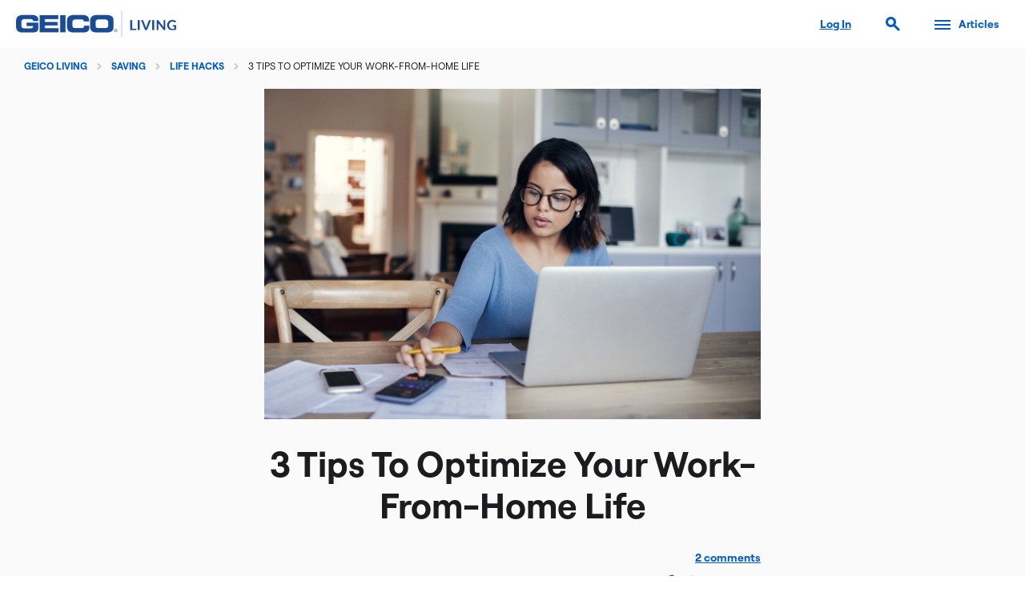

--- FILE ---
content_type: text/html; charset=UTF-8
request_url: https://living.geico.com/saving/life-hacks/work-from-home/
body_size: 13820
content:
<!doctype html>
<html lang="en-US" xmlns:og="http://opengraphprotocol.org/schema/" xmlns:fb="http://www.facebook.com/2008/fbml" data-site="living">
<head>
    <meta charset="UTF-8" />
    <meta name="description" content="Learn how to avoid distractions, set boundaries, and achieve work-life balance while working from home." />
            <meta name="viewport" content="width=device-width, initial-scale=1" />
    <meta name="google-site-verification" content="nMOnrPJOzitU1Naslt7ZQspK7Y7M5ivrJvnaN7DjU2U" />
    <link rel="profile" href="https://gmpg.org/xfn/11" />
    <link rel="shortcut icon" href="https://www.geico.com/favicon.ico">
    <link rel="stylesheet" href="https://www.geico.com/public/css/design6/cache-base-css.php" type="text/css" media="all" />
    <script type="text/javascript" src="https://www.geico.com/public/scripts/design6/cache-base-js.php"></script>
    <script type="text/javascript" src="/wp-content/themes/2019/js/global.js"></script>
        <!--||  JM Twitter Cards by jmau111 v14.1.0  ||-->
<meta name="twitter:card" content="summary">
<meta name="twitter:site" content="@GEICO">
<meta name="twitter:title" content="3 Tips To Optimize Your Work-From-Home Life">
<meta name="twitter:description" content="In this new work-from-home world, it’s easy to get distracted. You’ve never stood up in your cubicle, stretched, and felt the need to do a load of laundry, have you?From listening to your neig">
<meta name="twitter:image" content="https://living.geico.com/wp-content/uploads/20_545640313_NET_WEB_GeicoMore_WFH_Header.png">
<!--||  /JM Twitter Cards by jmau111 v14.1.0  ||-->
<title>3 Tips to Optimize Your Work-From-Home Life | GEICO Living</title>
<meta name='robots' content='max-image-preview:large' />
	<style>img:is([sizes="auto" i], [sizes^="auto," i]) { contain-intrinsic-size: 3000px 1500px }</style>
	<link rel='dns-prefetch' href='//living.geico.com' />
<link rel="alternate" type="application/rss+xml" title="GEICO Living &raquo; Feed" href="https://living.geico.com/feed/" />
<link rel="alternate" type="application/rss+xml" title="GEICO Living &raquo; Comments Feed" href="https://living.geico.com/comments/feed/" />
<link rel="alternate" type="application/rss+xml" title="GEICO Living &raquo; 3 Tips To Optimize Your Work-From-Home Life Comments Feed" href="https://living.geico.com/saving/life-hacks/work-from-home/feed/" />
<link rel="canonical" href="https://living.geico.com/saving/life-hacks/work-from-home/" />
 
<meta property="og:title" content="3 Tips To Optimize Your Work-From-Home Life" />
<meta property="og:description" content="" />
<meta property="og:type" content="article" />
<meta property="og:url" content="https://living.geico.com/saving/life-hacks/work-from-home/" />
<meta property="og:site_name" content="GEICO Living" />
<meta property="og:image" content="https://living.geico.com/wp-content/uploads/20_545640313_NET_WEB_GeicoMore_WFH_Header.png" />
 
<meta name="pinterest-rich-pin" content="false" />
<script type="text/javascript">
/* <![CDATA[ */
window._wpemojiSettings = {"baseUrl":"https:\/\/s.w.org\/images\/core\/emoji\/16.0.1\/72x72\/","ext":".png","svgUrl":"https:\/\/s.w.org\/images\/core\/emoji\/16.0.1\/svg\/","svgExt":".svg","source":{"concatemoji":"https:\/\/living.geico.com\/wp-includes\/js\/wp-emoji-release.min.js?ver=6.8.3"}};
/*! This file is auto-generated */
!function(s,n){var o,i,e;function c(e){try{var t={supportTests:e,timestamp:(new Date).valueOf()};sessionStorage.setItem(o,JSON.stringify(t))}catch(e){}}function p(e,t,n){e.clearRect(0,0,e.canvas.width,e.canvas.height),e.fillText(t,0,0);var t=new Uint32Array(e.getImageData(0,0,e.canvas.width,e.canvas.height).data),a=(e.clearRect(0,0,e.canvas.width,e.canvas.height),e.fillText(n,0,0),new Uint32Array(e.getImageData(0,0,e.canvas.width,e.canvas.height).data));return t.every(function(e,t){return e===a[t]})}function u(e,t){e.clearRect(0,0,e.canvas.width,e.canvas.height),e.fillText(t,0,0);for(var n=e.getImageData(16,16,1,1),a=0;a<n.data.length;a++)if(0!==n.data[a])return!1;return!0}function f(e,t,n,a){switch(t){case"flag":return n(e,"\ud83c\udff3\ufe0f\u200d\u26a7\ufe0f","\ud83c\udff3\ufe0f\u200b\u26a7\ufe0f")?!1:!n(e,"\ud83c\udde8\ud83c\uddf6","\ud83c\udde8\u200b\ud83c\uddf6")&&!n(e,"\ud83c\udff4\udb40\udc67\udb40\udc62\udb40\udc65\udb40\udc6e\udb40\udc67\udb40\udc7f","\ud83c\udff4\u200b\udb40\udc67\u200b\udb40\udc62\u200b\udb40\udc65\u200b\udb40\udc6e\u200b\udb40\udc67\u200b\udb40\udc7f");case"emoji":return!a(e,"\ud83e\udedf")}return!1}function g(e,t,n,a){var r="undefined"!=typeof WorkerGlobalScope&&self instanceof WorkerGlobalScope?new OffscreenCanvas(300,150):s.createElement("canvas"),o=r.getContext("2d",{willReadFrequently:!0}),i=(o.textBaseline="top",o.font="600 32px Arial",{});return e.forEach(function(e){i[e]=t(o,e,n,a)}),i}function t(e){var t=s.createElement("script");t.src=e,t.defer=!0,s.head.appendChild(t)}"undefined"!=typeof Promise&&(o="wpEmojiSettingsSupports",i=["flag","emoji"],n.supports={everything:!0,everythingExceptFlag:!0},e=new Promise(function(e){s.addEventListener("DOMContentLoaded",e,{once:!0})}),new Promise(function(t){var n=function(){try{var e=JSON.parse(sessionStorage.getItem(o));if("object"==typeof e&&"number"==typeof e.timestamp&&(new Date).valueOf()<e.timestamp+604800&&"object"==typeof e.supportTests)return e.supportTests}catch(e){}return null}();if(!n){if("undefined"!=typeof Worker&&"undefined"!=typeof OffscreenCanvas&&"undefined"!=typeof URL&&URL.createObjectURL&&"undefined"!=typeof Blob)try{var e="postMessage("+g.toString()+"("+[JSON.stringify(i),f.toString(),p.toString(),u.toString()].join(",")+"));",a=new Blob([e],{type:"text/javascript"}),r=new Worker(URL.createObjectURL(a),{name:"wpTestEmojiSupports"});return void(r.onmessage=function(e){c(n=e.data),r.terminate(),t(n)})}catch(e){}c(n=g(i,f,p,u))}t(n)}).then(function(e){for(var t in e)n.supports[t]=e[t],n.supports.everything=n.supports.everything&&n.supports[t],"flag"!==t&&(n.supports.everythingExceptFlag=n.supports.everythingExceptFlag&&n.supports[t]);n.supports.everythingExceptFlag=n.supports.everythingExceptFlag&&!n.supports.flag,n.DOMReady=!1,n.readyCallback=function(){n.DOMReady=!0}}).then(function(){return e}).then(function(){var e;n.supports.everything||(n.readyCallback(),(e=n.source||{}).concatemoji?t(e.concatemoji):e.wpemoji&&e.twemoji&&(t(e.twemoji),t(e.wpemoji)))}))}((window,document),window._wpemojiSettings);
/* ]]> */
</script>
<style id='wp-emoji-styles-inline-css' type='text/css'>

	img.wp-smiley, img.emoji {
		display: inline !important;
		border: none !important;
		box-shadow: none !important;
		height: 1em !important;
		width: 1em !important;
		margin: 0 0.07em !important;
		vertical-align: -0.1em !important;
		background: none !important;
		padding: 0 !important;
	}
</style>
<link rel='stylesheet' id='wp-block-library-css' href='https://living.geico.com/wp-includes/css/dist/block-library/style.min.css?ver=6.8.3' type='text/css' media='all' />
<style id='wp-block-library-theme-inline-css' type='text/css'>
.wp-block-audio :where(figcaption){color:#555;font-size:13px;text-align:center}.is-dark-theme .wp-block-audio :where(figcaption){color:#ffffffa6}.wp-block-audio{margin:0 0 1em}.wp-block-code{border:1px solid #ccc;border-radius:4px;font-family:Menlo,Consolas,monaco,monospace;padding:.8em 1em}.wp-block-embed :where(figcaption){color:#555;font-size:13px;text-align:center}.is-dark-theme .wp-block-embed :where(figcaption){color:#ffffffa6}.wp-block-embed{margin:0 0 1em}.blocks-gallery-caption{color:#555;font-size:13px;text-align:center}.is-dark-theme .blocks-gallery-caption{color:#ffffffa6}:root :where(.wp-block-image figcaption){color:#555;font-size:13px;text-align:center}.is-dark-theme :root :where(.wp-block-image figcaption){color:#ffffffa6}.wp-block-image{margin:0 0 1em}.wp-block-pullquote{border-bottom:4px solid;border-top:4px solid;color:currentColor;margin-bottom:1.75em}.wp-block-pullquote cite,.wp-block-pullquote footer,.wp-block-pullquote__citation{color:currentColor;font-size:.8125em;font-style:normal;text-transform:uppercase}.wp-block-quote{border-left:.25em solid;margin:0 0 1.75em;padding-left:1em}.wp-block-quote cite,.wp-block-quote footer{color:currentColor;font-size:.8125em;font-style:normal;position:relative}.wp-block-quote:where(.has-text-align-right){border-left:none;border-right:.25em solid;padding-left:0;padding-right:1em}.wp-block-quote:where(.has-text-align-center){border:none;padding-left:0}.wp-block-quote.is-large,.wp-block-quote.is-style-large,.wp-block-quote:where(.is-style-plain){border:none}.wp-block-search .wp-block-search__label{font-weight:700}.wp-block-search__button{border:1px solid #ccc;padding:.375em .625em}:where(.wp-block-group.has-background){padding:1.25em 2.375em}.wp-block-separator.has-css-opacity{opacity:.4}.wp-block-separator{border:none;border-bottom:2px solid;margin-left:auto;margin-right:auto}.wp-block-separator.has-alpha-channel-opacity{opacity:1}.wp-block-separator:not(.is-style-wide):not(.is-style-dots){width:100px}.wp-block-separator.has-background:not(.is-style-dots){border-bottom:none;height:1px}.wp-block-separator.has-background:not(.is-style-wide):not(.is-style-dots){height:2px}.wp-block-table{margin:0 0 1em}.wp-block-table td,.wp-block-table th{word-break:normal}.wp-block-table :where(figcaption){color:#555;font-size:13px;text-align:center}.is-dark-theme .wp-block-table :where(figcaption){color:#ffffffa6}.wp-block-video :where(figcaption){color:#555;font-size:13px;text-align:center}.is-dark-theme .wp-block-video :where(figcaption){color:#ffffffa6}.wp-block-video{margin:0 0 1em}:root :where(.wp-block-template-part.has-background){margin-bottom:0;margin-top:0;padding:1.25em 2.375em}
</style>
<style id='classic-theme-styles-inline-css' type='text/css'>
/*! This file is auto-generated */
.wp-block-button__link{color:#fff;background-color:#32373c;border-radius:9999px;box-shadow:none;text-decoration:none;padding:calc(.667em + 2px) calc(1.333em + 2px);font-size:1.125em}.wp-block-file__button{background:#32373c;color:#fff;text-decoration:none}
</style>
<style id='global-styles-inline-css' type='text/css'>
:root{--wp--preset--aspect-ratio--square: 1;--wp--preset--aspect-ratio--4-3: 4/3;--wp--preset--aspect-ratio--3-4: 3/4;--wp--preset--aspect-ratio--3-2: 3/2;--wp--preset--aspect-ratio--2-3: 2/3;--wp--preset--aspect-ratio--16-9: 16/9;--wp--preset--aspect-ratio--9-16: 9/16;--wp--preset--color--black: #000000;--wp--preset--color--cyan-bluish-gray: #abb8c3;--wp--preset--color--white: #FFF;--wp--preset--color--pale-pink: #f78da7;--wp--preset--color--vivid-red: #cf2e2e;--wp--preset--color--luminous-vivid-orange: #ff6900;--wp--preset--color--luminous-vivid-amber: #fcb900;--wp--preset--color--light-green-cyan: #7bdcb5;--wp--preset--color--vivid-green-cyan: #00d084;--wp--preset--color--pale-cyan-blue: #8ed1fc;--wp--preset--color--vivid-cyan-blue: #0693e3;--wp--preset--color--vivid-purple: #9b51e0;--wp--preset--color--primary: #0073a8;--wp--preset--color--secondary: #005075;--wp--preset--color--dark-gray: #111;--wp--preset--color--light-gray: #767676;--wp--preset--gradient--vivid-cyan-blue-to-vivid-purple: linear-gradient(135deg,rgba(6,147,227,1) 0%,rgb(155,81,224) 100%);--wp--preset--gradient--light-green-cyan-to-vivid-green-cyan: linear-gradient(135deg,rgb(122,220,180) 0%,rgb(0,208,130) 100%);--wp--preset--gradient--luminous-vivid-amber-to-luminous-vivid-orange: linear-gradient(135deg,rgba(252,185,0,1) 0%,rgba(255,105,0,1) 100%);--wp--preset--gradient--luminous-vivid-orange-to-vivid-red: linear-gradient(135deg,rgba(255,105,0,1) 0%,rgb(207,46,46) 100%);--wp--preset--gradient--very-light-gray-to-cyan-bluish-gray: linear-gradient(135deg,rgb(238,238,238) 0%,rgb(169,184,195) 100%);--wp--preset--gradient--cool-to-warm-spectrum: linear-gradient(135deg,rgb(74,234,220) 0%,rgb(151,120,209) 20%,rgb(207,42,186) 40%,rgb(238,44,130) 60%,rgb(251,105,98) 80%,rgb(254,248,76) 100%);--wp--preset--gradient--blush-light-purple: linear-gradient(135deg,rgb(255,206,236) 0%,rgb(152,150,240) 100%);--wp--preset--gradient--blush-bordeaux: linear-gradient(135deg,rgb(254,205,165) 0%,rgb(254,45,45) 50%,rgb(107,0,62) 100%);--wp--preset--gradient--luminous-dusk: linear-gradient(135deg,rgb(255,203,112) 0%,rgb(199,81,192) 50%,rgb(65,88,208) 100%);--wp--preset--gradient--pale-ocean: linear-gradient(135deg,rgb(255,245,203) 0%,rgb(182,227,212) 50%,rgb(51,167,181) 100%);--wp--preset--gradient--electric-grass: linear-gradient(135deg,rgb(202,248,128) 0%,rgb(113,206,126) 100%);--wp--preset--gradient--midnight: linear-gradient(135deg,rgb(2,3,129) 0%,rgb(40,116,252) 100%);--wp--preset--font-size--small: 19.5px;--wp--preset--font-size--medium: 20px;--wp--preset--font-size--large: 36.5px;--wp--preset--font-size--x-large: 42px;--wp--preset--font-size--normal: 22px;--wp--preset--font-size--huge: 49.5px;--wp--preset--spacing--20: 0.44rem;--wp--preset--spacing--30: 0.67rem;--wp--preset--spacing--40: 1rem;--wp--preset--spacing--50: 1.5rem;--wp--preset--spacing--60: 2.25rem;--wp--preset--spacing--70: 3.38rem;--wp--preset--spacing--80: 5.06rem;--wp--preset--shadow--natural: 6px 6px 9px rgba(0, 0, 0, 0.2);--wp--preset--shadow--deep: 12px 12px 50px rgba(0, 0, 0, 0.4);--wp--preset--shadow--sharp: 6px 6px 0px rgba(0, 0, 0, 0.2);--wp--preset--shadow--outlined: 6px 6px 0px -3px rgba(255, 255, 255, 1), 6px 6px rgba(0, 0, 0, 1);--wp--preset--shadow--crisp: 6px 6px 0px rgba(0, 0, 0, 1);}:where(.is-layout-flex){gap: 0.5em;}:where(.is-layout-grid){gap: 0.5em;}body .is-layout-flex{display: flex;}.is-layout-flex{flex-wrap: wrap;align-items: center;}.is-layout-flex > :is(*, div){margin: 0;}body .is-layout-grid{display: grid;}.is-layout-grid > :is(*, div){margin: 0;}:where(.wp-block-columns.is-layout-flex){gap: 2em;}:where(.wp-block-columns.is-layout-grid){gap: 2em;}:where(.wp-block-post-template.is-layout-flex){gap: 1.25em;}:where(.wp-block-post-template.is-layout-grid){gap: 1.25em;}.has-black-color{color: var(--wp--preset--color--black) !important;}.has-cyan-bluish-gray-color{color: var(--wp--preset--color--cyan-bluish-gray) !important;}.has-white-color{color: var(--wp--preset--color--white) !important;}.has-pale-pink-color{color: var(--wp--preset--color--pale-pink) !important;}.has-vivid-red-color{color: var(--wp--preset--color--vivid-red) !important;}.has-luminous-vivid-orange-color{color: var(--wp--preset--color--luminous-vivid-orange) !important;}.has-luminous-vivid-amber-color{color: var(--wp--preset--color--luminous-vivid-amber) !important;}.has-light-green-cyan-color{color: var(--wp--preset--color--light-green-cyan) !important;}.has-vivid-green-cyan-color{color: var(--wp--preset--color--vivid-green-cyan) !important;}.has-pale-cyan-blue-color{color: var(--wp--preset--color--pale-cyan-blue) !important;}.has-vivid-cyan-blue-color{color: var(--wp--preset--color--vivid-cyan-blue) !important;}.has-vivid-purple-color{color: var(--wp--preset--color--vivid-purple) !important;}.has-black-background-color{background-color: var(--wp--preset--color--black) !important;}.has-cyan-bluish-gray-background-color{background-color: var(--wp--preset--color--cyan-bluish-gray) !important;}.has-white-background-color{background-color: var(--wp--preset--color--white) !important;}.has-pale-pink-background-color{background-color: var(--wp--preset--color--pale-pink) !important;}.has-vivid-red-background-color{background-color: var(--wp--preset--color--vivid-red) !important;}.has-luminous-vivid-orange-background-color{background-color: var(--wp--preset--color--luminous-vivid-orange) !important;}.has-luminous-vivid-amber-background-color{background-color: var(--wp--preset--color--luminous-vivid-amber) !important;}.has-light-green-cyan-background-color{background-color: var(--wp--preset--color--light-green-cyan) !important;}.has-vivid-green-cyan-background-color{background-color: var(--wp--preset--color--vivid-green-cyan) !important;}.has-pale-cyan-blue-background-color{background-color: var(--wp--preset--color--pale-cyan-blue) !important;}.has-vivid-cyan-blue-background-color{background-color: var(--wp--preset--color--vivid-cyan-blue) !important;}.has-vivid-purple-background-color{background-color: var(--wp--preset--color--vivid-purple) !important;}.has-black-border-color{border-color: var(--wp--preset--color--black) !important;}.has-cyan-bluish-gray-border-color{border-color: var(--wp--preset--color--cyan-bluish-gray) !important;}.has-white-border-color{border-color: var(--wp--preset--color--white) !important;}.has-pale-pink-border-color{border-color: var(--wp--preset--color--pale-pink) !important;}.has-vivid-red-border-color{border-color: var(--wp--preset--color--vivid-red) !important;}.has-luminous-vivid-orange-border-color{border-color: var(--wp--preset--color--luminous-vivid-orange) !important;}.has-luminous-vivid-amber-border-color{border-color: var(--wp--preset--color--luminous-vivid-amber) !important;}.has-light-green-cyan-border-color{border-color: var(--wp--preset--color--light-green-cyan) !important;}.has-vivid-green-cyan-border-color{border-color: var(--wp--preset--color--vivid-green-cyan) !important;}.has-pale-cyan-blue-border-color{border-color: var(--wp--preset--color--pale-cyan-blue) !important;}.has-vivid-cyan-blue-border-color{border-color: var(--wp--preset--color--vivid-cyan-blue) !important;}.has-vivid-purple-border-color{border-color: var(--wp--preset--color--vivid-purple) !important;}.has-vivid-cyan-blue-to-vivid-purple-gradient-background{background: var(--wp--preset--gradient--vivid-cyan-blue-to-vivid-purple) !important;}.has-light-green-cyan-to-vivid-green-cyan-gradient-background{background: var(--wp--preset--gradient--light-green-cyan-to-vivid-green-cyan) !important;}.has-luminous-vivid-amber-to-luminous-vivid-orange-gradient-background{background: var(--wp--preset--gradient--luminous-vivid-amber-to-luminous-vivid-orange) !important;}.has-luminous-vivid-orange-to-vivid-red-gradient-background{background: var(--wp--preset--gradient--luminous-vivid-orange-to-vivid-red) !important;}.has-very-light-gray-to-cyan-bluish-gray-gradient-background{background: var(--wp--preset--gradient--very-light-gray-to-cyan-bluish-gray) !important;}.has-cool-to-warm-spectrum-gradient-background{background: var(--wp--preset--gradient--cool-to-warm-spectrum) !important;}.has-blush-light-purple-gradient-background{background: var(--wp--preset--gradient--blush-light-purple) !important;}.has-blush-bordeaux-gradient-background{background: var(--wp--preset--gradient--blush-bordeaux) !important;}.has-luminous-dusk-gradient-background{background: var(--wp--preset--gradient--luminous-dusk) !important;}.has-pale-ocean-gradient-background{background: var(--wp--preset--gradient--pale-ocean) !important;}.has-electric-grass-gradient-background{background: var(--wp--preset--gradient--electric-grass) !important;}.has-midnight-gradient-background{background: var(--wp--preset--gradient--midnight) !important;}.has-small-font-size{font-size: var(--wp--preset--font-size--small) !important;}.has-medium-font-size{font-size: var(--wp--preset--font-size--medium) !important;}.has-large-font-size{font-size: var(--wp--preset--font-size--large) !important;}.has-x-large-font-size{font-size: var(--wp--preset--font-size--x-large) !important;}
:where(.wp-block-post-template.is-layout-flex){gap: 1.25em;}:where(.wp-block-post-template.is-layout-grid){gap: 1.25em;}
:where(.wp-block-columns.is-layout-flex){gap: 2em;}:where(.wp-block-columns.is-layout-grid){gap: 2em;}
:root :where(.wp-block-pullquote){font-size: 1.5em;line-height: 1.6;}
</style>
<link rel='stylesheet' id='wpProQuiz_front_style-css' href='https://living.geico.com/wp-content/plugins/wp-pro-quiz/css/wpProQuiz_front.min.css?ver=0.37' type='text/css' media='all' />
<link rel='stylesheet' id='twentynineteen-style-css' href='https://living.geico.com/wp-content/themes/2019/style.css?ver=1.0' type='text/css' media='all' />
<link rel='stylesheet' id='UserAccessManagerLoginForm-css' href='https://living.geico.com/wp-content/plugins/user-access-manager/assets/css/uamLoginForm.css?ver=2.2.25' type='text/css' media='screen' />
<!--n2css--><!--n2js--><script type="text/javascript" src="https://living.geico.com/wp-includes/js/jquery/jquery.min.js?ver=3.7.1" id="jquery-core-js"></script>
<script type="text/javascript" id="frontend-checklist-js-extra">
/* <![CDATA[ */
var frontendChecklist = {"ajaxurl":"https:\/\/living.geico.com\/wp-admin\/admin-ajax.php"};
/* ]]> */
</script>
<script type="text/javascript" src="https://living.geico.com/wp-content/plugins/frontend-checklist/frontend-checklist.js?ver=6.8.3" id="frontend-checklist-js"></script>
<link rel="https://api.w.org/" href="https://living.geico.com/wp-json/" /><link rel="alternate" title="JSON" type="application/json" href="https://living.geico.com/wp-json/wp/v2/posts/16934" /><link rel="EditURI" type="application/rsd+xml" title="RSD" href="https://living.geico.com/xmlrpc.php?rsd" />
<link rel="alternate" title="oEmbed (JSON)" type="application/json+oembed" href="https://living.geico.com/wp-json/oembed/1.0/embed?url=https%3A%2F%2Fliving.geico.com%2Fsaving%2Flife-hacks%2Fwork-from-home%2F" />
<link rel="alternate" title="oEmbed (XML)" type="text/xml+oembed" href="https://living.geico.com/wp-json/oembed/1.0/embed?url=https%3A%2F%2Fliving.geico.com%2Fsaving%2Flife-hacks%2Fwork-from-home%2F&#038;format=xml" />


<!-- This site is optimized with the Schema plugin v1.7.9.6 - https://schema.press -->
<script type="application/ld+json">{"@context":"https:\/\/schema.org\/","@type":"Article","mainEntityOfPage":{"@type":"WebPage","@id":"https:\/\/living.geico.com\/saving\/life-hacks\/work-from-home\/"},"url":"https:\/\/living.geico.com\/saving\/life-hacks\/work-from-home\/","headline":"3 Tips To Optimize Your Work-From-Home Life","datePublished":"2020-09-25T11:23:44-04:00","dateModified":"2020-09-25T11:39:45-04:00","publisher":{"@type":"Organization","@id":"https:\/\/living.geico.com\/#organization","name":"GEICO Living","logo":{"@type":"ImageObject","url":"https:\/\/living.geico.com\/wp-content\/themes\/2019\/images\/logo-schema-publisher.jpg","width":600,"height":60}},"image":{"@type":"ImageObject","url":"https:\/\/living.geico.com\/wp-content\/uploads\/20_545640313_NET_WEB_GeicoMore_WFH_Header.png","width":696,"height":400},"articleSection":"Life Hacks","description":"In this new work-from-home world, it’s easy to get distracted. You’ve never stood up in your cubicle, stretched, and felt the need to do a load of laundry, have you? From listening to your neighbor (who decided to start a remodeling project in the middle of the day) to","author":{"@type":"Person","name":"cms_app","url":"https:\/\/living.geico.com\/author\/cms_app\/","image":{"@type":"ImageObject","url":"https:\/\/secure.gravatar.com\/avatar\/5f0040791f7c225372765b1f3939a5b5623f57252f83ac2076ca557f7a470ff8?s=96&d=mm&r=g","height":96,"width":96}}}</script>

<link rel="pingback" href="https://living.geico.com/xmlrpc.php"><link rel="pingback" href="https://living.geico.com/xmlrpc.php" />
<link rel="amphtml" href="https://living.geico.com/saving/life-hacks/work-from-home/amp/">    

	<script type="text/javascript"> 
	    var geicoDtm = { 
	        
				"application":"w",
				"viewName":"Static:Living:Saving:LifeHacks:WorkFromHome",
				"language":"dtm-en-us"
		
	    };
	</script>
	<script type="text/javascript">
		!function(e,t,n,i){function o(){return t.getElementsByTagName("head")[0]}!function(e,n,i){if(e){var o=t.createElement("style");o.id=n,o.innerHTML=i,e.appendChild(o)}}(o(),"at-body-style","body {opacity: 0 !important}"),setTimeout(function(){!function(e,n){if(e){var i=t.getElementById(n);i&&e.removeChild(i)}}(o(),"at-body-style")},3e3)}(window,document);
	</script>
	<script src="https://tags.geico.com/676569/gtm.js" async></script>
	</head>

<body class="wp-singular post-template-default single single-post postid-16934 single-format-standard wp-embed-responsive wp-theme-genesis wp-child-theme-2019 singular image-filters-enabled header-full-width content-sidebar genesis-singular-image-hidden category-has-children">

    <a class="skip-to-content" href="#accessibility-main-content">Skip to main content</a>

    <header id="primary-header" role="banner">
       <div class="header-logo">
           <a class="geico-living-logo" title="GEICO Living Homepage" href="/">
                <img src="/wp-content/themes/2019/images/logo-horizontal.png" alt="GEICO Living logo" />
            </a>
       </div>
       
       <div class="header-links">
          <ul>
             <li><a id="ecams-login" class="header-link-reset" href="https://ecams.geico.com/login">Log In</a></li>
             <li><a data-side-panel-trigger="search" class="search" href="#"><span class="icon-search right-icons-separator" role="search" aria-hidden="true"></span></a></li>
             
             <li>
                <a data-side-panel-trigger="articles" class="hamburger-menu" href="/">
                    <span></span>
                    <span></span>
                    <span></span>
                    <span></span>
                    <span class="header-link">Articles</span>
                </a>
            </li>
          </ul>
       </div>
    </header>

    <nav id="primary-navigation" role="navigation">
        <div class="nav-background"></div>
            <!-- Search Panel -->
            <div class="panel-wrapper search" data-side-panel="search">
                <div class="nav-panel-content">
                    <div class="panel-header">
                       <div class="header">Search GEICO Living</div>
                       <button class="btn-close icon-close" type="button" aria-label="Close navigation"></button>
                    </div>
                    <div class="nav-content">
                        <form method="get" action="https://living.geico.com" class="search-box">
                            <input type="text" name="s" value="" aria-label="Search GEICO Living">
                            <button type="submit" class="btn btn--secondary pull-right">
                                <span>Search</span>
                            </button>
                        </form>
                    </div>
                </div>
            </div>

            <!-- Article Panel -->
            <div class="panel-wrapper articles" data-side-panel="articles">
                <div class="nav-menu">
                    <ul class="nav-primary-tier nav-items nav-dark-mode-switch-wrapper">
                                                                                                                                    <li>
                                    <a class="nav-menu-item" data-nav-items-trigger="Driving" href="/">
                                        <span class="geico-icon geico-icon--actionable icon-vehicle"></span>
                                        Driving                                    </a>
                                </li>
                                                                                                                                                                                                                                                                                                                                                                                                                                                                <li>
                                    <a class="nav-menu-item" data-nav-items-trigger="Home" href="/">
                                        <span class="geico-icon geico-icon--actionable icon-homeowner-ins"></span>
                                        Home                                    </a>
                                </li>
                                                                                                                                                                                                                                                                                                                                                                                                                                                                <li>
                                    <a class="nav-menu-item" data-nav-items-trigger="Saving" href="/">
                                        <span class="geico-icon geico-icon--actionable icon-cash"></span>
                                        Saving                                    </a>
                                </li>
                                                                                                                                                                                                                                                                                                                                                                        <li>
                                    <a href="https://living.geico.com/commercials/">
                                        <span class="geico-icon geico-icon--actionable icon-commercial"></span>
                                        Commercials                                    </a>
                                </li>
                                                                                            <div id="extra-links">
                        <p>Back to <a href="https://www.geico.com/">geico.com</a></p>
                    </div>
                    <li class="nav-dark-mode-switch">
                        <div id="darkModeSwitch" class="button-switch-container">
                            <div class="button-switch-label-wrapper">
                                <label for="darkModeSwitch-button-switch-checkbox" class="text " tabindex="-1">Dark Mode</label>
                            </div>
                            <input id="darkModeSwitch-button-switch-checkbox" name="darkModeSwitch-button-switch-checkbox" type="checkbox">
                            <div class="button-switch" tabindex="0"></div>
                        </div>
                    </li>
                    </ul>

                    <div class="nav-secondary-tier">
                        <div class="nav-back"><a href="/">Back</a></div>
                                                                                    <div class="nav-secondary-panel" data-nav-items="Driving">
                                                                                                                <div class="geico-nav-menu-secondary-wrapper">
                                            <div class="nav-header">Driving</div>
                                            <ul class="list">
                                                <li><a href="https://living.geico.com/driving/">Driving</a></li>
                                                                                                                                                                                                                 
                                                        <li class="secondary-nav-item"><a href="https://living.geico.com/driving/auto/">Auto</a></li>    
                                                                                                                                                                                                                                             
                                                                                                                             
                                                                                                                                                                                                <li class="tertiary-nav-item"><a href="https://living.geico.com/driving/auto/car-safety-insurance/">Car Safety & Insurance</a></li>    
                                                                 
                                                                                                                                                                                                <li class="tertiary-nav-item"><a href="https://living.geico.com/driving/auto/parents-teens/">Parents & Teens</a></li>    
                                                                 
                                                                                                                                                                                                <li class="tertiary-nav-item"><a href="https://living.geico.com/driving/auto/auto-care/">Auto Care</a></li>    
                                                                 
                                                                                                                             
                                                                                                                             
                                                                                                                             
                                                                                                                             
                                                                                                                             
                                                                                                                             
                                                                                                                             
                                                                                                                             
                                                                                                                             
                                                                                                                             
                                                                                                                             
                                                                                                                             
                                                                                                                             
                                                                                                                             
                                                                                                                             
                                                                                                                                                                                                                                                                                                                                                                                                                                                                                                                                                                                                 
                                                        <li class="secondary-nav-item"><a href="https://living.geico.com/driving/cycle/">Cycle</a></li>    
                                                                                                                                                                                                                                                                                 
                                                        <li class="secondary-nav-item"><a href="https://living.geico.com/driving/rv-boat-more/">RV, Boat & More</a></li>    
                                                                                                                                                                                                                                                                                                                                                                                                                                                                                                                                                                                                                                                                                                                                                                                                                                                                                                                                                                                                                                                                                                                                                                                                                                                                                                                                                                                                                                                                                                                                                                                                                    </ul>
                                        </div>
                                                                    </div>
                                                                                                                                                                                                                                                                                                                                                                                                                                        <div class="nav-secondary-panel" data-nav-items="Home">
                                                                                                                <div class="geico-nav-menu-secondary-wrapper">
                                            <div class="nav-header">Home</div>
                                            <ul class="list">
                                                <li><a href="https://living.geico.com/home/">Home</a></li>
                                                                                                                                                                                                                                                                                                                                                                                                                                                                                                                                                                                                                                                                                                                                                                                                                                                                                                                                             
                                                        <li class="secondary-nav-item"><a href="https://living.geico.com/home/food/">Food</a></li>    
                                                                                                                                                                                                                                                                                 
                                                        <li class="secondary-nav-item"><a href="https://living.geico.com/home/health-fitness/">Health & Fitness</a></li>    
                                                                                                                                                                                                                                                                                 
                                                        <li class="secondary-nav-item"><a href="https://living.geico.com/home/home-improvement/">Home Improvement</a></li>    
                                                                                                                                                                                                                                                                                 
                                                        <li class="secondary-nav-item"><a href="https://living.geico.com/home/home-protection/">Home Protection</a></li>    
                                                                                                                                                                                                                                                                                 
                                                        <li class="secondary-nav-item"><a href="https://living.geico.com/home/pets/">Pets</a></li>    
                                                                                                                                                                                                                                                                                 
                                                        <li class="secondary-nav-item"><a href="https://living.geico.com/home/technology/">Technology</a></li>    
                                                                                                                                                                                                                                                                                                                                                                                                                                                                                                                                                                                                                                                                                                                                                                                                                                                                                        </ul>
                                        </div>
                                                                    </div>
                                                                                                                                                                                                                                                                                                                                                                                                                                        <div class="nav-secondary-panel" data-nav-items="Saving">
                                                                                                                <div class="geico-nav-menu-secondary-wrapper">
                                            <div class="nav-header">Saving</div>
                                            <ul class="list">
                                                <li><a href="https://living.geico.com/saving/">Saving</a></li>
                                                                                                                                                                                                                                                                                                                                                                                                                                                                                                                                                                                                                                                                                                                                                                                                                                                                                                                                                                                                                                                                                                                                                                                                                                                                                                                                                                                                                                                                                                                                                                                                                                                                         
                                                        <li class="secondary-nav-item"><a href="https://living.geico.com/saving/money/">Money</a></li>    
                                                                                                                                                                                                                                                                                 
                                                        <li class="secondary-nav-item"><a href="https://living.geico.com/saving/insurance-101/">Insurance 101</a></li>    
                                                                                                                                                                                                                                                                                 
                                                        <li class="secondary-nav-item"><a href="https://living.geico.com/saving/life-hacks/">Life Hacks</a></li>    
                                                                                                                                                                                                                                                                                 
                                                        <li class="secondary-nav-item"><a href="https://living.geico.com/saving/your-policy/">Your Policy</a></li>    
                                                                                                                                                                                                                                                                                                                                                                    </ul>
                                        </div>
                                                                    </div>
                                                                                                                                                                                                                                                                                                                                <div class="nav-secondary-panel" data-nav-items="Commercials">
                                                                                                        </div>
                                                                        </div>
                </div>
            </div>
        </div>
    </nav>

    <main id="wrapper" class="bg-color--cloudy">
        <div class="breadcrumb touch-scroll-container" role="region" aria-label="breadcrumbs"><span class="breadcrumb-link-wrap" itemprop="itemListElement" itemscope itemtype="https://schema.org/ListItem"><a class="breadcrumb-link" href="https://living.geico.com/" itemprop="item"><span class="breadcrumb-link-text-wrap" itemprop="name">GEICO Living</span></a><meta itemprop="position" content="1"></span><span class="breadcrumb-separator icon-chevron-right"></span><span class="breadcrumb-link-wrap" itemprop="itemListElement" itemscope itemtype="https://schema.org/ListItem"><a class="breadcrumb-link" href="https://living.geico.com/saving/" itemprop="item"><span class="breadcrumb-link-text-wrap" itemprop="name">Saving</span></a><meta itemprop="position" content="2"></span><span class="breadcrumb-separator icon-chevron-right"></span><span class="breadcrumb-link-wrap" itemprop="itemListElement" itemscope itemtype="https://schema.org/ListItem"><a class="breadcrumb-link" href="https://living.geico.com/saving/life-hacks/" itemprop="item"><span class="breadcrumb-link-text-wrap" itemprop="name">Life Hacks</span></a><meta itemprop="position" content="3"></span><span class="breadcrumb-separator icon-chevron-right"></span>3 Tips To Optimize Your Work-From-Home Life</div>
        <div id="accessibility-main-content" tabindex="-1" role="main">
            <div id="content" class="content container">
	
<article id="post-16934" class="post-16934 post type-post status-publish format-standard has-post-thumbnail category-life-hacks wpautop entry">
			<header class="article-header">
			
			<figure class="post-thumbnail">
				<img   src="https://living.geico.com/wp-content/uploads/20_545640313_NET_WEB_GeicoMore_WFH_Header.png" class="attachment-post-thumbnail size-post-thumbnail wp-post-image" alt="woman working from home" decoding="async" srcset="https://living.geico.com/wp-content/uploads/20_545640313_NET_WEB_GeicoMore_WFH_Header.png 600w, https://living.geico.com/wp-content/uploads/20_545640313_NET_WEB_GeicoMore_WFH_Header-400x267.png 400w" sizes="(max-width: 600px) 100vw, 600px" />			</figure><!-- .post-thumbnail -->

						<h1>3 Tips To Optimize Your Work-From-Home Life</h1>
			<div class="entry-meta">
								<span class="entry-comments-link">
					<a href="https://living.geico.com/saving/life-hacks/work-from-home/#comments">
					2 comments					</a>
				</span>
			</div>
			<div class="share-icons">
    <a class="popup-link" href="https://www.facebook.com/sharer/sharer.php?u=https://living.geico.com/saving/life-hacks/work-from-home/>" title="Share article on Facebook" target="_blank">
        <span class="geico-icon geico-icon--small geico-icon--actionable icon-facebook"></span>
    </a> 
    <a class="popup-link" href="https://twitter.com/intent/tweet?url=https://living.geico.com/saving/life-hacks/work-from-home/" title="Share article on Twitter" target="_blank">
        <span class="geico-icon geico-icon--small geico-icon--actionable icon-twitter"></span>
    </a> 
    <a href="mailto:?body=https://living.geico.com/saving/life-hacks/work-from-home/" title="Share article via Email">
        <span class="geico-icon geico-icon--small geico-icon--actionable icon-email icon--storm"></span>
    </a> 
    <a class="copy-link" href="#" data-link="https://living.geico.com/saving/life-hacks/work-from-home/" title="Copy article link">
        <span class="geico-icon geico-icon--small geico-icon--actionable icon-quick-link icon--geico-blue"></span>
    </a>
</div>		</header>
	
	<div class="entry-content">
		<p>In this new work-from-home world, it’s easy to get distracted. You’ve never stood up in your cubicle, stretched, and felt the need to do a load of laundry, have you?</p>
<p>From listening to your neighbor (who decided to start a remodeling project in the middle of the day) to answering your child’s questions while they’re attending “school” in the living room, there’s no shortage of distractions when it comes to working from home.</p>
<p>At GEICO, we know how easy it is to get distracted at home. Here are three tips to simplify your work-from-home life.</p>
<h2>1. Stick to a Schedule</h2>
<p><img decoding="async" class="size-full wp-image-16936 alignright" src="https://living.geico.com/wp-content/uploads/20_545640313_NET_WEB_GeicoMore_WFH_Image1.png" alt="overhead image of desk" width="600" height="400" srcset="https://living.geico.com/wp-content/uploads/20_545640313_NET_WEB_GeicoMore_WFH_Image1.png 600w, https://living.geico.com/wp-content/uploads/20_545640313_NET_WEB_GeicoMore_WFH_Image1-400x267.png 400w" sizes="(max-width: 600px) 100vw, 600px" />Working from homes gives you a lot of flexibility, but maintaining a regular schedule will help with your work-life balance. If your hours are 8 to 5, start at 8 so you can stop at 5! Have your computer booted up, have your coffee brewed, be ready to start your work day.</p>
<h3>Tip:  Consider a split schedule or block schedule.</h3>
<p>Is your partner also working from home while the kids are distance-learning? A split-schedule, or what is also known as a block schedule, could help you divide up the day and work from 8:00 a.m. to noon and then take over for your partner who has been watching the kids in the morning. Or, you may even want to split up the days of the week, with one person focused on the kids all day while the other works. Remember, whatever you choose, consistency will help the whole family stick to a schedule.</p>
 
<div class="article-quote">
	<a href="https://www.geico.com/property-insurance/" >		
				<img decoding="async" src="/wp-content/themes/2019/ads/home-combo.jpg" alt="GEICO can help protect your home." />
			</a>
</div>
<h2>2. Set Boundaries</h2>
<p>If you do have other adults and kids at home, you’ll need to set clear boundaries with your time. For example, let’s say you start working at 8:00 a.m. Let your family know you’ll be available during your first break of the day (say, around 10:00 a.m.) and then again at lunch time. Setting clear boundaries in advance will limit daily interruptions, reinforce a routine, and help you stay focused.</p>
<h3>Tip: Create a visual cue when you are busy working.</h3>
<p>A closed door or pair of headphones can be a visual cue for when you are busy with work—especially if you have kids at home. Visual cues can also be something as simple as a fun sign that your kids create to hang on your <a href="https://www.geico.com/living/home/home-improvement/create-the-perfect-home-office/">office door</a>, or even tape to the back of your computer screen.</p>
<h2>3. Schedule Breaks</h2>
<p><img loading="lazy" decoding="async" class="alignleft size-full wp-image-16937" src="https://living.geico.com/wp-content/uploads/20_545640313_NET_WEB_GeicoMore_WFH_Image2.png" alt="couple walking golden retriever dog" width="600" height="400" srcset="https://living.geico.com/wp-content/uploads/20_545640313_NET_WEB_GeicoMore_WFH_Image2.png 600w, https://living.geico.com/wp-content/uploads/20_545640313_NET_WEB_GeicoMore_WFH_Image2-400x267.png 400w" sizes="auto, (max-width: 600px) 100vw, 600px" />Speaking of breaks, make sure to take scheduled breaks throughout the day. No one is ever at their 100% best if they aim to be productive all of the time. Try to <a href="https://www.geico.com/living/home/health-fitness/8-easy-ways-to-sneak-in-more-steps-each-day/">fit in some exercise</a> during your daily breaks. Take the dog for a walk, or your children to the local playground. No matter what you plan on doing, be sure to get off the screens and get outside.</p>
<h3>Tip: Download an app to remind you to take a break!</h3>
<p>Need help reminding yourself to actually stop working? There’s an app for that. (Several, actually!) You can now download apps that remind you to take a break, stretch, exercise, and even drink more water. So take a moment to check out which apps will work for you!</p>
<p><strong><em>Have you bought a new computer recently? Maybe another tablet for the kids or a new TV? Now that we’re all spending more time at home, you’ll want to review your Renters or Homeowners Insurance to make sure you&#8217;re fully covered. Get a fast, free quote through the </em></strong><a href="https://www.geico.com/"><strong><em>GEICO Insurance Agency </em></strong></a><strong><em>and see how affordable home insurance coverage can be.</em></strong></p>
	</div><!-- .entry-content -->

	<div class="share-icons-bottom">
		<strong>SHARE THIS ARTICLE</strong>
		<div class="share-icons">
    <a class="popup-link" href="https://www.facebook.com/sharer/sharer.php?u=https://living.geico.com/saving/life-hacks/work-from-home/>" title="Share article on Facebook" target="_blank">
        <span class="geico-icon geico-icon--small geico-icon--actionable icon-facebook"></span>
    </a> 
    <a class="popup-link" href="https://twitter.com/intent/tweet?url=https://living.geico.com/saving/life-hacks/work-from-home/" title="Share article on Twitter" target="_blank">
        <span class="geico-icon geico-icon--small geico-icon--actionable icon-twitter"></span>
    </a> 
    <a href="mailto:?body=https://living.geico.com/saving/life-hacks/work-from-home/" title="Share article via Email">
        <span class="geico-icon geico-icon--small geico-icon--actionable icon-email icon--storm"></span>
    </a> 
    <a class="copy-link" href="#" data-link="https://living.geico.com/saving/life-hacks/work-from-home/" title="Copy article link">
        <span class="geico-icon geico-icon--small geico-icon--actionable icon-quick-link icon--geico-blue"></span>
    </a>
</div>	</div>

	
</article><!-- #post-16934 -->
 
<div class="article-quote">
	<a href="https://sales.geico.com" data-quote-start="auto">		
				<img src="/wp-content/themes/2019/ads/auto.jpg" alt="Get GEICO Auto insurance." />
			</a>
</div><div class="geico-cards">  

<h3 class="bolded-title">Recommended</h3>
	
	<article class="geico-card card-small card-short card-vertical image-one-half">
		<a href="https://living.geico.com/saving/life-hacks/better-ways-to-give-back/">
							
			<figure class="post-thumbnail">
				<img   src="https://living.geico.com/wp-content/uploads/giving-back.jpg" class="attachment-post-thumbnail size-post-thumbnail wp-post-image" alt="Woman holding a sign that says Give" decoding="async" loading="lazy" srcset="https://living.geico.com/wp-content/uploads/giving-back.jpg 620w, https://living.geico.com/wp-content/uploads/giving-back-300x165.jpg 300w" sizes="auto, (max-width: 620px) 100vw, 620px" />			</figure><!-- .post-thumbnail -->

									<header class="entry-header">
				<h2 class="entry-title">Better Ways To Give Back</h2>				<div class="entry-excerpt">Discover how charity donations can benefit you, too. Here are a few tips for making the most of your charitable giving.</div>
			</header>
		</a>
	</article>
	
	<article class="geico-card card-small card-short card-vertical image-one-half">
		<a href="https://living.geico.com/saving/life-hacks/mothers-day/">
							
			<figure class="post-thumbnail">
				<img   src="https://living.geico.com/wp-content/uploads/GEICO_More_Mothers_Day_2015_Post-e1430479384753.jpg" class="attachment-post-thumbnail size-post-thumbnail wp-post-image" alt="Mother&#039;s Day Picnic" decoding="async" loading="lazy" />			</figure><!-- .post-thumbnail -->

									<header class="entry-header">
				<h2 class="entry-title">What Not To Give Mom This Mother&#8217;s Day</h2>				<div class="entry-excerpt">Get creative with these Mother's Day gift tips. Drop the flowers and chocolates this year and buy something your mother is sure to love.</div>
			</header>
		</a>
	</article>
	
	<article class="geico-card card-small card-short card-vertical image-one-half">
		<a href="https://living.geico.com/saving/life-hacks/5-tips-for-a-stellar-job-interview/">
							
			<figure class="post-thumbnail">
				<img   src="https://living.geico.com/wp-content/uploads/GettyImages-1222850947-e1603118334131.jpg" class="attachment-post-thumbnail size-post-thumbnail wp-post-image" alt="Shot of a businesswoman having a video call on a laptop" decoding="async" loading="lazy" />			</figure><!-- .post-thumbnail -->

									<header class="entry-header">
				<h2 class="entry-title">5 Tips On How To Nail That Virtual Job Interview</h2>				<div class="entry-excerpt">Job interviews are never fun, but these steps can help you ace the questions, dress code, and follow-up so you can land the job.</div>
			</header>
		</a>
	</article>
	
	<article class="geico-card card-small card-short card-vertical image-one-half">
		<a href="https://living.geico.com/saving/life-hacks/fall-decor/">
							
			<figure class="post-thumbnail">
				<img   src="https://living.geico.com/wp-content/uploads/foliagethumb-e1599832865631.jpg" class="attachment-post-thumbnail size-post-thumbnail wp-post-image" alt="" decoding="async" loading="lazy" />			</figure><!-- .post-thumbnail -->

									<header class="entry-header">
				<h2 class="entry-title">Upcycled Fall Decor In 15 Minutes Or Less</h2>				<div class="entry-excerpt">Can you make these three easy indoor decorations that bring the fall vibe into your home?</div>
			</header>
		</a>
	</article>
	
	<article class="geico-card card-small card-short card-vertical image-one-half">
		<a href="https://living.geico.com/saving/life-hacks/6-leaf-removal-hacks-to-keep-your-lawn-spotless/">
							
			<figure class="post-thumbnail">
				<img   src="https://living.geico.com/wp-content/uploads/GettyImages-870274604-e1573576050923.jpg" class="attachment-post-thumbnail size-post-thumbnail wp-post-image" alt="Fallen red maple tree leaves raked into heart shape on green grass lawn with rake broom in autumn fall season" decoding="async" loading="lazy" />			</figure><!-- .post-thumbnail -->

									<header class="entry-header">
				<h2 class="entry-title">6 Leaf-Removal Hacks To Keep Your Lawn Spotless</h2>				<div class="entry-excerpt">Sure autumn leaves are beautiful, but a pain to clean up after. Check out these 6 leaf-removal tips to clean up your lawn.</div>
			</header>
		</a>
	</article>
	
	<article class="geico-card card-small card-short card-vertical image-one-half">
		<a href="https://living.geico.com/saving/life-hacks/11-household-items-you-should-be-recycling/">
							
			<figure class="post-thumbnail">
				<img   src="https://living.geico.com/wp-content/uploads/11-household-items-recycling-post.jpg" class="attachment-post-thumbnail size-post-thumbnail wp-post-image" alt="Young woman putting a bottle in a recycling bin" decoding="async" loading="lazy" srcset="https://living.geico.com/wp-content/uploads/11-household-items-recycling-post.jpg 600w, https://living.geico.com/wp-content/uploads/11-household-items-recycling-post-400x266.jpg 400w" sizes="auto, (max-width: 600px) 100vw, 600px" />			</figure><!-- .post-thumbnail -->

									<header class="entry-header">
				<h2 class="entry-title">11 Household Items You Should Be Recycling</h2>				<div class="entry-excerpt">In honor of Earth Day, try recycling household items. Here are 11 things that you should be recycling instead of just throwing away in the trash.</div>
			</header>
		</a>
	</article>
</div><div class="entry-comments" id="comments"><ol class="comment-list">	<div id="respond" class="comment-respond">
		<h3 id="reply-title" class="comment-reply-title">Leave a comment <small><a rel="nofollow" id="cancel-comment-reply-link" href="/saving/life-hacks/work-from-home/#respond" style="display:none;">(cancel reply)</a></small></h3><form action="https://living.geico.com/wp-comments-post.php" method="post" id="commentform" class="comment-form"><p class="comment-form-comment"><label for="comment">Comment <span class="required">*</span></label> <textarea id="comment" name="comment" cols="45" rows="5" maxlength="65525" required></textarea></p><p class="comment-form-author"><label for="author">Name</label><input id="author" name="author" type="text" value="" size="30" /></p>
<p class="comment-form-email"><label for="email">Email</label><span>(Your email address will not be published)</span><input id="email" name="email" type="text" value="" size="30" /></p>
<p class="form-submit"><input name="submit" type="submit" id="submit" class="submit btn btn--primary" value="Submit" /> <input type='hidden' name='comment_post_ID' value='16934' id='comment_post_ID' />
<input type='hidden' name='comment_parent' id='comment_parent' value='0' />
</p><p style="display: none !important;" class="akismet-fields-container" data-prefix="ak_"><label>&#916;<textarea name="ak_hp_textarea" cols="45" rows="8" maxlength="100"></textarea></label><input type="hidden" id="ak_js_1" name="ak_js" value="114"/><script>document.getElementById( "ak_js_1" ).setAttribute( "value", ( new Date() ).getTime() );</script></p></form>	</div><!-- #respond -->
	
	<li class="comment even thread-even depth-1" id="comment-165098">
	<article >

		
		<header class="comment-header">
			<p class="comment-author">
				<span class="comment-author-name" itemprop="name">Jeffrey D.</span> <span class="says">says, </span>			</p>

			<p class="comment-meta"><time class="comment-time" datetime="2020-10-23T15:01:57-04:00" itemprop="datePublished"><a class="comment-time-link" href="https://living.geico.com/saving/life-hacks/work-from-home/#comment-165098">October 23, 2020 at 3:01 pm</a></time></p>		</header>

		<div class="comment-content">
			
			<p>Who is the model on the computer and where is she from?</p>
		</div>

		<div class="comment-reply"><a rel="nofollow" class="comment-reply-link btn btn--secondary" href="https://living.geico.com/saving/life-hacks/work-from-home/?replytocom=165098#respond" data-commentid="165098" data-postid="16934" data-belowelement="comment-165098" data-respondelement="respond" data-replyto="Reply to Jeffrey D." aria-label="Reply to Jeffrey D.">Reply</a></div>
		
	</article>
	</li><!-- #comment-## -->

	<li class="comment even thread-even depth-1" id="comment-165083">
	<article >

		
		<header class="comment-header">
			<p class="comment-author">
				<span class="comment-author-name" itemprop="name">Teleworkking</span> <span class="says">says, </span>			</p>

			<p class="comment-meta"><time class="comment-time" datetime="2020-10-23T06:30:44-04:00" itemprop="datePublished"><a class="comment-time-link" href="https://living.geico.com/saving/life-hacks/work-from-home/#comment-165083">October 23, 2020 at 6:30 am</a></time></p>		</header>

		<div class="comment-content">
			
			<p>Kind of a weird article to me. What about an app to remind me to work, lol.  The biggest distraction is t.v. not kids, which not everyone has by the way.</p>
		</div>

		<div class="comment-reply"><a rel="nofollow" class="comment-reply-link btn btn--secondary" href="https://living.geico.com/saving/life-hacks/work-from-home/?replytocom=165083#respond" data-commentid="165083" data-postid="16934" data-belowelement="comment-165083" data-respondelement="respond" data-replyto="Reply to Teleworkking" aria-label="Reply to Teleworkking">Reply</a></div>
		
	</article>
	</li><!-- #comment-## -->
</ol></div>		
		
		

			</div><!-- #content -->
		</div><!-- #accessibility-main-content -->
		<div class="to-top-arrow"></div>
		<div class="footer-push"></div>
	</main>

	
	<footer id="primary-footer">
		<div class="footer-accordion-list">
	    	<div class="column">
	            <div class="footer-accordion">
	                <div class="header">
	                    <div class="headline">GEICO Living</div>
	                    <div class="mobile-headline">GEICO Living</div>
	                </div>
	                <div class="list-items">
	                	<ul>
	                					                <li><a class="" href="https://living.geico.com/legal/">Legal</a></li>
			            				                <li><a class="" href="https://www.geico.com/contact-us/">Contact Us</a></li>
			            				                <li><a class="" href="https://www.geico.com/">geico.com</a></li>
			            		                	</ul>
	                </div>
	            </div>
	        </div>
		</div>

		<div class="footer-social-media-icons">
	        <ul>
	        	            	<li><a href="https://www.facebook.com/geico/" class="geico-icon geico-icon--actionable icon-facebook" title="Facebook" aria-label="Facebook" target="_blank"></a></li>
	        	            	<li><a href="https://twitter.com/geico/" class="geico-icon geico-icon--actionable icon-twitter" title="Twitter" aria-label="Twitter" target="_blank"></a></li>
	        	            	<li><a href="https://www.instagram.com/geico/" class="geico-icon geico-icon--actionable icon-instagram" title="Instagram" aria-label="Instagram" target="_blank"></a></li>
	        	            	<li><a href="https://www.tiktok.com/@geico?lang=en" class="geico-icon geico-icon--actionable icon-tiktok" title="TikTok" aria-label="TikTok" target="_blank"></a></li>
	        	            	<li><a href="https://www.youtube.com/geico/" class="geico-icon geico-icon--actionable icon-youtube" title="YouTube" aria-label="YouTube" target="_blank"></a></li>
	        		        </ul>
	    </div>

	    <div id="footer-copyright">GEICO &copy; 1996-<span id="footerDate"></span></div>
	</footer>

<script type="speculationrules">
{"prefetch":[{"source":"document","where":{"and":[{"href_matches":"\/*"},{"not":{"href_matches":["\/wp-*.php","\/wp-admin\/*","\/wp-content\/uploads\/*","\/wp-content\/*","\/wp-content\/plugins\/*","\/wp-content\/themes\/2019\/*","\/wp-content\/themes\/genesis\/*","\/*\\?(.+)"]}},{"not":{"selector_matches":"a[rel~=\"nofollow\"]"}},{"not":{"selector_matches":".no-prefetch, .no-prefetch a"}}]},"eagerness":"conservative"}]}
</script>
<script type="text/javascript" src="https://living.geico.com/wp-includes/js/comment-reply.min.js?ver=6.8.3" id="comment-reply-js" async="async" data-wp-strategy="async"></script>
<script defer type="text/javascript" src="https://living.geico.com/wp-content/plugins/akismet/_inc/akismet-frontend.js?ver=1763419604" id="akismet-frontend-js"></script>
	<script>
	/(trident|msie)/i.test(navigator.userAgent)&&document.getElementById&&window.addEventListener&&window.addEventListener("hashchange",function(){var t,e=location.hash.substring(1);/^[A-z0-9_-]+$/.test(e)&&(t=document.getElementById(e))&&(/^(?:a|select|input|button|textarea)$/i.test(t.tagName)||(t.tabIndex=-1),t.focus())},!1);
	</script>
	

	</body>
</html>
<!-- *´¨)
     ¸.•´¸.•*´¨) ¸.•*¨)
     (¸.•´ (¸.•` ¤ Comet Cache is Fully Functional ¤ ´¨) -->

<!-- Cache File Version Salt:       n/a -->

<!-- Cache File URL:                https://living.geico.com/saving/life-hacks/work-from-home/ -->
<!-- Cache File Path:               /cache/comet-cache/cache/https/living-geico-com/saving/life-hacks/work-from-home.html -->

<!-- Cache File Generated Via:      HTTP request -->
<!-- Cache File Generated On:       Jan 27th, 2026 @ 12:05 am EST -->
<!-- Cache File Generated In:       0.13049 seconds -->

<!-- Cache File Expires On:         Feb 3rd, 2026 @ 12:05 am EST -->
<!-- Cache File Auto-Rebuild On:    Feb 3rd, 2026 @ 12:05 am EST -->

--- FILE ---
content_type: application/javascript
request_url: https://www.geico.com/public/scripts/design6/cache-base-js.php
body_size: 90309
content:
/*! jQuery v3.5.0 | (c) JS Foundation and other contributors | jquery.org/license */
!function(e,t){"use strict";"object"==typeof module&&"object"==typeof module.exports?module.exports=e.document?t(e,!0):function(e){if(!e.document)throw new Error("jQuery requires a window with a document");return t(e)}:t(e)}("undefined"!=typeof window?window:this,function(e,t){"use strict";var n=[],i=Object.getPrototypeOf,r=n.slice,a=n.flat?function(e){return n.flat.call(e)}:function(e){return n.concat.apply([],e)},s=n.push,o=n.indexOf,l={},c=l.toString,d=l.hasOwnProperty,u=d.toString,h=u.call(Object),p={},f=function(e){return"function"==typeof e&&"number"!=typeof e.nodeType},g=function(e){return null!=e&&e===e.window},m=e.document,v={type:!0,src:!0,nonce:!0,noModule:!0};function y(e,t,n){var i,r,a=(n=n||m).createElement("script");if(a.text=e,t)for(i in v)(r=t[i]||t.getAttribute&&t.getAttribute(i))&&a.setAttribute(i,r);n.head.appendChild(a).parentNode.removeChild(a)}function _(e){return null==e?e+"":"object"==typeof e||"function"==typeof e?l[c.call(e)]||"object":typeof e}var b="3.5.0",w=function(e,t){return new w.fn.init(e,t)};function k(e){var t=!!e&&"length"in e&&e.length,n=_(e);return!f(e)&&!g(e)&&("array"===n||0===t||"number"==typeof t&&0<t&&t-1 in e)}w.fn=w.prototype={jquery:b,constructor:w,length:0,toArray:function(){return r.call(this)},get:function(e){return null==e?r.call(this):e<0?this[e+this.length]:this[e]},pushStack:function(e){var t=w.merge(this.constructor(),e);return t.prevObject=this,t},each:function(e){return w.each(this,e)},map:function(e){return this.pushStack(w.map(this,function(t,n){return e.call(t,n,t)}))},slice:function(){return this.pushStack(r.apply(this,arguments))},first:function(){return this.eq(0)},last:function(){return this.eq(-1)},even:function(){return this.pushStack(w.grep(this,function(e,t){return(t+1)%2}))},odd:function(){return this.pushStack(w.grep(this,function(e,t){return t%2}))},eq:function(e){var t=this.length,n=+e+(e<0?t:0);return this.pushStack(0<=n&&n<t?[this[n]]:[])},end:function(){return this.prevObject||this.constructor()},push:s,sort:n.sort,splice:n.splice},w.extend=w.fn.extend=function(){var e,t,n,i,r,a,s=arguments[0]||{},o=1,l=arguments.length,c=!1;for("boolean"==typeof s&&(c=s,s=arguments[o]||{},o++),"object"==typeof s||f(s)||(s={}),o===l&&(s=this,o--);o<l;o++)if(null!=(e=arguments[o]))for(t in e)i=e[t],"__proto__"!==t&&s!==i&&(c&&i&&(w.isPlainObject(i)||(r=Array.isArray(i)))?(n=s[t],a=r&&!Array.isArray(n)?[]:r||w.isPlainObject(n)?n:{},r=!1,s[t]=w.extend(c,a,i)):void 0!==i&&(s[t]=i));return s},w.extend({expando:"jQuery"+(b+Math.random()).replace(/\D/g,""),isReady:!0,error:function(e){throw new Error(e)},noop:function(){},isPlainObject:function(e){var t,n;return!(!e||"[object Object]"!==c.call(e)||(t=i(e))&&("function"!=typeof(n=d.call(t,"constructor")&&t.constructor)||u.call(n)!==h))},isEmptyObject:function(e){var t;for(t in e)return!1;return!0},globalEval:function(e,t,n){y(e,{nonce:t&&t.nonce},n)},each:function(e,t){var n,i=0;if(k(e))for(n=e.length;i<n&&!1!==t.call(e[i],i,e[i]);i++);else for(i in e)if(!1===t.call(e[i],i,e[i]))break;return e},makeArray:function(e,t){var n=t||[];return null!=e&&(k(Object(e))?w.merge(n,"string"==typeof e?[e]:e):s.call(n,e)),n},inArray:function(e,t,n){return null==t?-1:o.call(t,e,n)},merge:function(e,t){for(var n=+t.length,i=0,r=e.length;i<n;i++)e[r++]=t[i];return e.length=r,e},grep:function(e,t,n){for(var i=[],r=0,a=e.length,s=!n;r<a;r++)!t(e[r],r)!==s&&i.push(e[r]);return i},map:function(e,t,n){var i,r,s=0,o=[];if(k(e))for(i=e.length;s<i;s++)null!=(r=t(e[s],s,n))&&o.push(r);else for(s in e)null!=(r=t(e[s],s,n))&&o.push(r);return a(o)},guid:1,support:p}),"function"==typeof Symbol&&(w.fn[Symbol.iterator]=n[Symbol.iterator]),w.each("Boolean Number String Function Array Date RegExp Object Error Symbol".split(" "),function(e,t){l["[object "+t+"]"]=t.toLowerCase()});var V=function(e){var t,n,i,r,a,s,o,l,c,d,u,h,p,f,g,m,v,y,_,b="sizzle"+1*new Date,w=e.document,k=0,V=0,C=le(),T=le(),x=le(),S=le(),D=function(e,t){return e===t&&(u=!0),0},M={}.hasOwnProperty,E=[],A=E.pop,L=E.push,N=E.push,j=E.slice,O=function(e,t){for(var n=0,i=e.length;n<i;n++)if(e[n]===t)return n;return-1},q="checked|selected|async|autofocus|autoplay|controls|defer|disabled|hidden|ismap|loop|multiple|open|readonly|required|scoped",I="[\\x20\\t\\r\\n\\f]",P="(?:\\\\[\\da-fA-F]{1,6}"+I+"?|\\\\[^\\r\\n\\f]|[\\w-]|[^\0-\\x7f])+",R="\\["+I+"*("+P+")(?:"+I+"*([*^$|!~]?=)"+I+"*(?:'((?:\\\\.|[^\\\\'])*)'|\"((?:\\\\.|[^\\\\\"])*)\"|("+P+"))|)"+I+"*\\]",H=":("+P+")(?:\\((('((?:\\\\.|[^\\\\'])*)'|\"((?:\\\\.|[^\\\\\"])*)\")|((?:\\\\.|[^\\\\()[\\]]|"+R+")*)|.*)\\)|)",G=new RegExp(I+"+","g"),B=new RegExp("^"+I+"+|((?:^|[^\\\\])(?:\\\\.)*)"+I+"+$","g"),F=new RegExp("^"+I+"*,"+I+"*"),z=new RegExp("^"+I+"*([>+~]|"+I+")"+I+"*"),$=new RegExp(I+"|>"),W=new RegExp(H),Y=new RegExp("^"+P+"$"),K={ID:new RegExp("^#("+P+")"),CLASS:new RegExp("^\\.("+P+")"),TAG:new RegExp("^("+P+"|[*])"),ATTR:new RegExp("^"+R),PSEUDO:new RegExp("^"+H),CHILD:new RegExp("^:(only|first|last|nth|nth-last)-(child|of-type)(?:\\("+I+"*(even|odd|(([+-]|)(\\d*)n|)"+I+"*(?:([+-]|)"+I+"*(\\d+)|))"+I+"*\\)|)","i"),bool:new RegExp("^(?:"+q+")$","i"),needsContext:new RegExp("^"+I+"*[>+~]|:(even|odd|eq|gt|lt|nth|first|last)(?:\\("+I+"*((?:-\\d)?\\d*)"+I+"*\\)|)(?=[^-]|$)","i")},U=/HTML$/i,Z=/^(?:input|select|textarea|button)$/i,X=/^h\d$/i,J=/^[^{]+\{\s*\[native \w/,Q=/^(?:#([\w-]+)|(\w+)|\.([\w-]+))$/,ee=/[+~]/,te=new RegExp("\\\\[\\da-fA-F]{1,6}"+I+"?|\\\\([^\\r\\n\\f])","g"),ne=function(e,t){var n="0x"+e.slice(1)-65536;return t||(n<0?String.fromCharCode(n+65536):String.fromCharCode(n>>10|55296,1023&n|56320))},ie=/([\0-\x1f\x7f]|^-?\d)|^-$|[^\0-\x1f\x7f-\uFFFF\w-]/g,re=function(e,t){return t?"\0"===e?"�":e.slice(0,-1)+"\\"+e.charCodeAt(e.length-1).toString(16)+" ":"\\"+e},ae=function(){h()},se=be(function(e){return!0===e.disabled&&"fieldset"===e.nodeName.toLowerCase()},{dir:"parentNode",next:"legend"});try{N.apply(E=j.call(w.childNodes),w.childNodes),E[w.childNodes.length].nodeType}catch(t){N={apply:E.length?function(e,t){L.apply(e,j.call(t))}:function(e,t){for(var n=e.length,i=0;e[n++]=t[i++];);e.length=n-1}}}function oe(e,t,i,r){var a,o,c,d,u,f,v,y=t&&t.ownerDocument,w=t?t.nodeType:9;if(i=i||[],"string"!=typeof e||!e||1!==w&&9!==w&&11!==w)return i;if(!r&&(h(t),t=t||p,g)){if(11!==w&&(u=Q.exec(e)))if(a=u[1]){if(9===w){if(!(c=t.getElementById(a)))return i;if(c.id===a)return i.push(c),i}else if(y&&(c=y.getElementById(a))&&_(t,c)&&c.id===a)return i.push(c),i}else{if(u[2])return N.apply(i,t.getElementsByTagName(e)),i;if((a=u[3])&&n.getElementsByClassName&&t.getElementsByClassName)return N.apply(i,t.getElementsByClassName(a)),i}if(n.qsa&&!S[e+" "]&&(!m||!m.test(e))&&(1!==w||"object"!==t.nodeName.toLowerCase())){if(v=e,y=t,1===w&&($.test(e)||z.test(e))){for((y=ee.test(e)&&ve(t.parentNode)||t)===t&&n.scope||((d=t.getAttribute("id"))?d=d.replace(ie,re):t.setAttribute("id",d=b)),o=(f=s(e)).length;o--;)f[o]=(d?"#"+d:":scope")+" "+_e(f[o]);v=f.join(",")}try{return N.apply(i,y.querySelectorAll(v)),i}catch(t){S(e,!0)}finally{d===b&&t.removeAttribute("id")}}}return l(e.replace(B,"$1"),t,i,r)}function le(){var e=[];return function t(n,r){return e.push(n+" ")>i.cacheLength&&delete t[e.shift()],t[n+" "]=r}}function ce(e){return e[b]=!0,e}function de(e){var t=p.createElement("fieldset");try{return!!e(t)}catch(e){return!1}finally{t.parentNode&&t.parentNode.removeChild(t),t=null}}function ue(e,t){for(var n=e.split("|"),r=n.length;r--;)i.attrHandle[n[r]]=t}function he(e,t){var n=t&&e,i=n&&1===e.nodeType&&1===t.nodeType&&e.sourceIndex-t.sourceIndex;if(i)return i;if(n)for(;n=n.nextSibling;)if(n===t)return-1;return e?1:-1}function pe(e){return function(t){return"input"===t.nodeName.toLowerCase()&&t.type===e}}function fe(e){return function(t){var n=t.nodeName.toLowerCase();return("input"===n||"button"===n)&&t.type===e}}function ge(e){return function(t){return"form"in t?t.parentNode&&!1===t.disabled?"label"in t?"label"in t.parentNode?t.parentNode.disabled===e:t.disabled===e:t.isDisabled===e||t.isDisabled!==!e&&se(t)===e:t.disabled===e:"label"in t&&t.disabled===e}}function me(e){return ce(function(t){return t=+t,ce(function(n,i){for(var r,a=e([],n.length,t),s=a.length;s--;)n[r=a[s]]&&(n[r]=!(i[r]=n[r]))})})}function ve(e){return e&&void 0!==e.getElementsByTagName&&e}for(t in n=oe.support={},a=oe.isXML=function(e){var t=e.namespaceURI,n=(e.ownerDocument||e).documentElement;return!U.test(t||n&&n.nodeName||"HTML")},h=oe.setDocument=function(e){var t,r,s=e?e.ownerDocument||e:w;return s!=p&&9===s.nodeType&&s.documentElement&&(f=(p=s).documentElement,g=!a(p),w!=p&&(r=p.defaultView)&&r.top!==r&&(r.addEventListener?r.addEventListener("unload",ae,!1):r.attachEvent&&r.attachEvent("onunload",ae)),n.scope=de(function(e){return f.appendChild(e).appendChild(p.createElement("div")),void 0!==e.querySelectorAll&&!e.querySelectorAll(":scope fieldset div").length}),n.attributes=de(function(e){return e.className="i",!e.getAttribute("className")}),n.getElementsByTagName=de(function(e){return e.appendChild(p.createComment("")),!e.getElementsByTagName("*").length}),n.getElementsByClassName=J.test(p.getElementsByClassName),n.getById=de(function(e){return f.appendChild(e).id=b,!p.getElementsByName||!p.getElementsByName(b).length}),n.getById?(i.filter.ID=function(e){var t=e.replace(te,ne);return function(e){return e.getAttribute("id")===t}},i.find.ID=function(e,t){if(void 0!==t.getElementById&&g){var n=t.getElementById(e);return n?[n]:[]}}):(i.filter.ID=function(e){var t=e.replace(te,ne);return function(e){var n=void 0!==e.getAttributeNode&&e.getAttributeNode("id");return n&&n.value===t}},i.find.ID=function(e,t){if(void 0!==t.getElementById&&g){var n,i,r,a=t.getElementById(e);if(a){if((n=a.getAttributeNode("id"))&&n.value===e)return[a];for(r=t.getElementsByName(e),i=0;a=r[i++];)if((n=a.getAttributeNode("id"))&&n.value===e)return[a]}return[]}}),i.find.TAG=n.getElementsByTagName?function(e,t){return void 0!==t.getElementsByTagName?t.getElementsByTagName(e):n.qsa?t.querySelectorAll(e):void 0}:function(e,t){var n,i=[],r=0,a=t.getElementsByTagName(e);if("*"===e){for(;n=a[r++];)1===n.nodeType&&i.push(n);return i}return a},i.find.CLASS=n.getElementsByClassName&&function(e,t){if(void 0!==t.getElementsByClassName&&g)return t.getElementsByClassName(e)},v=[],m=[],(n.qsa=J.test(p.querySelectorAll))&&(de(function(e){var t;f.appendChild(e).innerHTML="<a id='"+b+"'></a><select id='"+b+"-\r\\' msallowcapture=''><option selected=''></option></select>",e.querySelectorAll("[msallowcapture^='']").length&&m.push("[*^$]="+I+"*(?:''|\"\")"),e.querySelectorAll("[selected]").length||m.push("\\["+I+"*(?:value|"+q+")"),e.querySelectorAll("[id~="+b+"-]").length||m.push("~="),(t=p.createElement("input")).setAttribute("name",""),e.appendChild(t),e.querySelectorAll("[name='']").length||m.push("\\["+I+"*name"+I+"*="+I+"*(?:''|\"\")"),e.querySelectorAll(":checked").length||m.push(":checked"),e.querySelectorAll("a#"+b+"+*").length||m.push(".#.+[+~]"),e.querySelectorAll("\\\f"),m.push("[\\r\\n\\f]")}),de(function(e){e.innerHTML="<a href='' disabled='disabled'></a><select disabled='disabled'><option/></select>";var t=p.createElement("input");t.setAttribute("type","hidden"),e.appendChild(t).setAttribute("name","D"),e.querySelectorAll("[name=d]").length&&m.push("name"+I+"*[*^$|!~]?="),2!==e.querySelectorAll(":enabled").length&&m.push(":enabled",":disabled"),f.appendChild(e).disabled=!0,2!==e.querySelectorAll(":disabled").length&&m.push(":enabled",":disabled"),e.querySelectorAll("*,:x"),m.push(",.*:")})),(n.matchesSelector=J.test(y=f.matches||f.webkitMatchesSelector||f.mozMatchesSelector||f.oMatchesSelector||f.msMatchesSelector))&&de(function(e){n.disconnectedMatch=y.call(e,"*"),y.call(e,"[s!='']:x"),v.push("!=",H)}),m=m.length&&new RegExp(m.join("|")),v=v.length&&new RegExp(v.join("|")),t=J.test(f.compareDocumentPosition),_=t||J.test(f.contains)?function(e,t){var n=9===e.nodeType?e.documentElement:e,i=t&&t.parentNode;return e===i||!(!i||1!==i.nodeType||!(n.contains?n.contains(i):e.compareDocumentPosition&&16&e.compareDocumentPosition(i)))}:function(e,t){if(t)for(;t=t.parentNode;)if(t===e)return!0;return!1},D=t?function(e,t){if(e===t)return u=!0,0;var i=!e.compareDocumentPosition-!t.compareDocumentPosition;return i||(1&(i=(e.ownerDocument||e)==(t.ownerDocument||t)?e.compareDocumentPosition(t):1)||!n.sortDetached&&t.compareDocumentPosition(e)===i?e==p||e.ownerDocument==w&&_(w,e)?-1:t==p||t.ownerDocument==w&&_(w,t)?1:d?O(d,e)-O(d,t):0:4&i?-1:1)}:function(e,t){if(e===t)return u=!0,0;var n,i=0,r=e.parentNode,a=t.parentNode,s=[e],o=[t];if(!r||!a)return e==p?-1:t==p?1:r?-1:a?1:d?O(d,e)-O(d,t):0;if(r===a)return he(e,t);for(n=e;n=n.parentNode;)s.unshift(n);for(n=t;n=n.parentNode;)o.unshift(n);for(;s[i]===o[i];)i++;return i?he(s[i],o[i]):s[i]==w?-1:o[i]==w?1:0}),p},oe.matches=function(e,t){return oe(e,null,null,t)},oe.matchesSelector=function(e,t){if(h(e),n.matchesSelector&&g&&!S[t+" "]&&(!v||!v.test(t))&&(!m||!m.test(t)))try{var i=y.call(e,t);if(i||n.disconnectedMatch||e.document&&11!==e.document.nodeType)return i}catch(e){S(t,!0)}return 0<oe(t,p,null,[e]).length},oe.contains=function(e,t){return(e.ownerDocument||e)!=p&&h(e),_(e,t)},oe.attr=function(e,t){(e.ownerDocument||e)!=p&&h(e);var r=i.attrHandle[t.toLowerCase()],a=r&&M.call(i.attrHandle,t.toLowerCase())?r(e,t,!g):void 0;return void 0!==a?a:n.attributes||!g?e.getAttribute(t):(a=e.getAttributeNode(t))&&a.specified?a.value:null},oe.escape=function(e){return(e+"").replace(ie,re)},oe.error=function(e){throw new Error("Syntax error, unrecognized expression: "+e)},oe.uniqueSort=function(e){var t,i=[],r=0,a=0;if(u=!n.detectDuplicates,d=!n.sortStable&&e.slice(0),e.sort(D),u){for(;t=e[a++];)t===e[a]&&(r=i.push(a));for(;r--;)e.splice(i[r],1)}return d=null,e},r=oe.getText=function(e){var t,n="",i=0,a=e.nodeType;if(a){if(1===a||9===a||11===a){if("string"==typeof e.textContent)return e.textContent;for(e=e.firstChild;e;e=e.nextSibling)n+=r(e)}else if(3===a||4===a)return e.nodeValue}else for(;t=e[i++];)n+=r(t);return n},(i=oe.selectors={cacheLength:50,createPseudo:ce,match:K,attrHandle:{},find:{},relative:{">":{dir:"parentNode",first:!0}," ":{dir:"parentNode"},"+":{dir:"previousSibling",first:!0},"~":{dir:"previousSibling"}},preFilter:{ATTR:function(e){return e[1]=e[1].replace(te,ne),e[3]=(e[3]||e[4]||e[5]||"").replace(te,ne),"~="===e[2]&&(e[3]=" "+e[3]+" "),e.slice(0,4)},CHILD:function(e){return e[1]=e[1].toLowerCase(),"nth"===e[1].slice(0,3)?(e[3]||oe.error(e[0]),e[4]=+(e[4]?e[5]+(e[6]||1):2*("even"===e[3]||"odd"===e[3])),e[5]=+(e[7]+e[8]||"odd"===e[3])):e[3]&&oe.error(e[0]),e},PSEUDO:function(e){var t,n=!e[6]&&e[2];return K.CHILD.test(e[0])?null:(e[3]?e[2]=e[4]||e[5]||"":n&&W.test(n)&&(t=s(n,!0))&&(t=n.indexOf(")",n.length-t)-n.length)&&(e[0]=e[0].slice(0,t),e[2]=n.slice(0,t)),e.slice(0,3))}},filter:{TAG:function(e){var t=e.replace(te,ne).toLowerCase();return"*"===e?function(){return!0}:function(e){return e.nodeName&&e.nodeName.toLowerCase()===t}},CLASS:function(e){var t=C[e+" "];return t||(t=new RegExp("(^|"+I+")"+e+"("+I+"|$)"))&&C(e,function(e){return t.test("string"==typeof e.className&&e.className||void 0!==e.getAttribute&&e.getAttribute("class")||"")})},ATTR:function(e,t,n){return function(i){var r=oe.attr(i,e);return null==r?"!="===t:!t||(r+="","="===t?r===n:"!="===t?r!==n:"^="===t?n&&0===r.indexOf(n):"*="===t?n&&-1<r.indexOf(n):"$="===t?n&&r.slice(-n.length)===n:"~="===t?-1<(" "+r.replace(G," ")+" ").indexOf(n):"|="===t&&(r===n||r.slice(0,n.length+1)===n+"-"))}},CHILD:function(e,t,n,i,r){var a="nth"!==e.slice(0,3),s="last"!==e.slice(-4),o="of-type"===t;return 1===i&&0===r?function(e){return!!e.parentNode}:function(t,n,l){var c,d,u,h,p,f,g=a!==s?"nextSibling":"previousSibling",m=t.parentNode,v=o&&t.nodeName.toLowerCase(),y=!l&&!o,_=!1;if(m){if(a){for(;g;){for(h=t;h=h[g];)if(o?h.nodeName.toLowerCase()===v:1===h.nodeType)return!1;f=g="only"===e&&!f&&"nextSibling"}return!0}if(f=[s?m.firstChild:m.lastChild],s&&y){for(_=(p=(c=(d=(u=(h=m)[b]||(h[b]={}))[h.uniqueID]||(u[h.uniqueID]={}))[e]||[])[0]===k&&c[1])&&c[2],h=p&&m.childNodes[p];h=++p&&h&&h[g]||(_=p=0)||f.pop();)if(1===h.nodeType&&++_&&h===t){d[e]=[k,p,_];break}}else if(y&&(_=p=(c=(d=(u=(h=t)[b]||(h[b]={}))[h.uniqueID]||(u[h.uniqueID]={}))[e]||[])[0]===k&&c[1]),!1===_)for(;(h=++p&&h&&h[g]||(_=p=0)||f.pop())&&((o?h.nodeName.toLowerCase()!==v:1!==h.nodeType)||!++_||(y&&((d=(u=h[b]||(h[b]={}))[h.uniqueID]||(u[h.uniqueID]={}))[e]=[k,_]),h!==t)););return(_-=r)===i||_%i==0&&0<=_/i}}},PSEUDO:function(e,t){var n,r=i.pseudos[e]||i.setFilters[e.toLowerCase()]||oe.error("unsupported pseudo: "+e);return r[b]?r(t):1<r.length?(n=[e,e,"",t],i.setFilters.hasOwnProperty(e.toLowerCase())?ce(function(e,n){for(var i,a=r(e,t),s=a.length;s--;)e[i=O(e,a[s])]=!(n[i]=a[s])}):function(e){return r(e,0,n)}):r}},pseudos:{not:ce(function(e){var t=[],n=[],i=o(e.replace(B,"$1"));return i[b]?ce(function(e,t,n,r){for(var a,s=i(e,null,r,[]),o=e.length;o--;)(a=s[o])&&(e[o]=!(t[o]=a))}):function(e,r,a){return t[0]=e,i(t,null,a,n),t[0]=null,!n.pop()}}),has:ce(function(e){return function(t){return 0<oe(e,t).length}}),contains:ce(function(e){return e=e.replace(te,ne),function(t){return-1<(t.textContent||r(t)).indexOf(e)}}),lang:ce(function(e){return Y.test(e||"")||oe.error("unsupported lang: "+e),e=e.replace(te,ne).toLowerCase(),function(t){var n;do{if(n=g?t.lang:t.getAttribute("xml:lang")||t.getAttribute("lang"))return(n=n.toLowerCase())===e||0===n.indexOf(e+"-")}while((t=t.parentNode)&&1===t.nodeType);return!1}}),target:function(t){var n=e.location&&e.location.hash;return n&&n.slice(1)===t.id},root:function(e){return e===f},focus:function(e){return e===p.activeElement&&(!p.hasFocus||p.hasFocus())&&!!(e.type||e.href||~e.tabIndex)},enabled:ge(!1),disabled:ge(!0),checked:function(e){var t=e.nodeName.toLowerCase();return"input"===t&&!!e.checked||"option"===t&&!!e.selected},selected:function(e){return e.parentNode&&e.parentNode.selectedIndex,!0===e.selected},empty:function(e){for(e=e.firstChild;e;e=e.nextSibling)if(e.nodeType<6)return!1;return!0},parent:function(e){return!i.pseudos.empty(e)},header:function(e){return X.test(e.nodeName)},input:function(e){return Z.test(e.nodeName)},button:function(e){var t=e.nodeName.toLowerCase();return"input"===t&&"button"===e.type||"button"===t},text:function(e){var t;return"input"===e.nodeName.toLowerCase()&&"text"===e.type&&(null==(t=e.getAttribute("type"))||"text"===t.toLowerCase())},first:me(function(){return[0]}),last:me(function(e,t){return[t-1]}),eq:me(function(e,t,n){return[n<0?n+t:n]}),even:me(function(e,t){for(var n=0;n<t;n+=2)e.push(n);return e}),odd:me(function(e,t){for(var n=1;n<t;n+=2)e.push(n);return e}),lt:me(function(e,t,n){for(var i=n<0?n+t:t<n?t:n;0<=--i;)e.push(i);return e}),gt:me(function(e,t,n){for(var i=n<0?n+t:n;++i<t;)e.push(i);return e})}}).pseudos.nth=i.pseudos.eq,{radio:!0,checkbox:!0,file:!0,password:!0,image:!0})i.pseudos[t]=pe(t);for(t in{submit:!0,reset:!0})i.pseudos[t]=fe(t);function ye(){}function _e(e){for(var t=0,n=e.length,i="";t<n;t++)i+=e[t].value;return i}function be(e,t,n){var i=t.dir,r=t.next,a=r||i,s=n&&"parentNode"===a,o=V++;return t.first?function(t,n,r){for(;t=t[i];)if(1===t.nodeType||s)return e(t,n,r);return!1}:function(t,n,l){var c,d,u,h=[k,o];if(l){for(;t=t[i];)if((1===t.nodeType||s)&&e(t,n,l))return!0}else for(;t=t[i];)if(1===t.nodeType||s)if(d=(u=t[b]||(t[b]={}))[t.uniqueID]||(u[t.uniqueID]={}),r&&r===t.nodeName.toLowerCase())t=t[i]||t;else{if((c=d[a])&&c[0]===k&&c[1]===o)return h[2]=c[2];if((d[a]=h)[2]=e(t,n,l))return!0}return!1}}function we(e){return 1<e.length?function(t,n,i){for(var r=e.length;r--;)if(!e[r](t,n,i))return!1;return!0}:e[0]}function ke(e,t,n,i,r){for(var a,s=[],o=0,l=e.length,c=null!=t;o<l;o++)(a=e[o])&&(n&&!n(a,i,r)||(s.push(a),c&&t.push(o)));return s}function Ve(e,t,n,i,r,a){return i&&!i[b]&&(i=Ve(i)),r&&!r[b]&&(r=Ve(r,a)),ce(function(a,s,o,l){var c,d,u,h=[],p=[],f=s.length,g=a||function(e,t,n){for(var i=0,r=t.length;i<r;i++)oe(e,t[i],n);return n}(t||"*",o.nodeType?[o]:o,[]),m=!e||!a&&t?g:ke(g,h,e,o,l),v=n?r||(a?e:f||i)?[]:s:m;if(n&&n(m,v,o,l),i)for(c=ke(v,p),i(c,[],o,l),d=c.length;d--;)(u=c[d])&&(v[p[d]]=!(m[p[d]]=u));if(a){if(r||e){if(r){for(c=[],d=v.length;d--;)(u=v[d])&&c.push(m[d]=u);r(null,v=[],c,l)}for(d=v.length;d--;)(u=v[d])&&-1<(c=r?O(a,u):h[d])&&(a[c]=!(s[c]=u))}}else v=ke(v===s?v.splice(f,v.length):v),r?r(null,s,v,l):N.apply(s,v)})}function Ce(e){for(var t,n,r,a=e.length,s=i.relative[e[0].type],o=s||i.relative[" "],l=s?1:0,d=be(function(e){return e===t},o,!0),u=be(function(e){return-1<O(t,e)},o,!0),h=[function(e,n,i){var r=!s&&(i||n!==c)||((t=n).nodeType?d(e,n,i):u(e,n,i));return t=null,r}];l<a;l++)if(n=i.relative[e[l].type])h=[be(we(h),n)];else{if((n=i.filter[e[l].type].apply(null,e[l].matches))[b]){for(r=++l;r<a&&!i.relative[e[r].type];r++);return Ve(1<l&&we(h),1<l&&_e(e.slice(0,l-1).concat({value:" "===e[l-2].type?"*":""})).replace(B,"$1"),n,l<r&&Ce(e.slice(l,r)),r<a&&Ce(e=e.slice(r)),r<a&&_e(e))}h.push(n)}return we(h)}return ye.prototype=i.filters=i.pseudos,i.setFilters=new ye,s=oe.tokenize=function(e,t){var n,r,a,s,o,l,c,d=T[e+" "];if(d)return t?0:d.slice(0);for(o=e,l=[],c=i.preFilter;o;){for(s in n&&!(r=F.exec(o))||(r&&(o=o.slice(r[0].length)||o),l.push(a=[])),n=!1,(r=z.exec(o))&&(n=r.shift(),a.push({value:n,type:r[0].replace(B," ")}),o=o.slice(n.length)),i.filter)!(r=K[s].exec(o))||c[s]&&!(r=c[s](r))||(n=r.shift(),a.push({value:n,type:s,matches:r}),o=o.slice(n.length));if(!n)break}return t?o.length:o?oe.error(e):T(e,l).slice(0)},o=oe.compile=function(e,t){var n,r,a,o,l,d,u=[],f=[],m=x[e+" "];if(!m){for(t||(t=s(e)),n=t.length;n--;)(m=Ce(t[n]))[b]?u.push(m):f.push(m);(m=x(e,(r=f,o=0<(a=u).length,l=0<r.length,d=function(e,t,n,s,d){var u,f,m,v=0,y="0",_=e&&[],b=[],w=c,V=e||l&&i.find.TAG("*",d),C=k+=null==w?1:Math.random()||.1,T=V.length;for(d&&(c=t==p||t||d);y!==T&&null!=(u=V[y]);y++){if(l&&u){for(f=0,t||u.ownerDocument==p||(h(u),n=!g);m=r[f++];)if(m(u,t||p,n)){s.push(u);break}d&&(k=C)}o&&((u=!m&&u)&&v--,e&&_.push(u))}if(v+=y,o&&y!==v){for(f=0;m=a[f++];)m(_,b,t,n);if(e){if(0<v)for(;y--;)_[y]||b[y]||(b[y]=A.call(s));b=ke(b)}N.apply(s,b),d&&!e&&0<b.length&&1<v+a.length&&oe.uniqueSort(s)}return d&&(k=C,c=w),_},o?ce(d):d))).selector=e}return m},l=oe.select=function(e,t,n,r){var a,l,c,d,u,h="function"==typeof e&&e,p=!r&&s(e=h.selector||e);if(n=n||[],1===p.length){if(2<(l=p[0]=p[0].slice(0)).length&&"ID"===(c=l[0]).type&&9===t.nodeType&&g&&i.relative[l[1].type]){if(!(t=(i.find.ID(c.matches[0].replace(te,ne),t)||[])[0]))return n;h&&(t=t.parentNode),e=e.slice(l.shift().value.length)}for(a=K.needsContext.test(e)?0:l.length;a--&&(c=l[a],!i.relative[d=c.type]);)if((u=i.find[d])&&(r=u(c.matches[0].replace(te,ne),ee.test(l[0].type)&&ve(t.parentNode)||t))){if(l.splice(a,1),!(e=r.length&&_e(l)))return N.apply(n,r),n;break}}return(h||o(e,p))(r,t,!g,n,!t||ee.test(e)&&ve(t.parentNode)||t),n},n.sortStable=b.split("").sort(D).join("")===b,n.detectDuplicates=!!u,h(),n.sortDetached=de(function(e){return 1&e.compareDocumentPosition(p.createElement("fieldset"))}),de(function(e){return e.innerHTML="<a href='#'></a>","#"===e.firstChild.getAttribute("href")})||ue("type|href|height|width",function(e,t,n){if(!n)return e.getAttribute(t,"type"===t.toLowerCase()?1:2)}),n.attributes&&de(function(e){return e.innerHTML="<input/>",e.firstChild.setAttribute("value",""),""===e.firstChild.getAttribute("value")})||ue("value",function(e,t,n){if(!n&&"input"===e.nodeName.toLowerCase())return e.defaultValue}),de(function(e){return null==e.getAttribute("disabled")})||ue(q,function(e,t,n){var i;if(!n)return!0===e[t]?t.toLowerCase():(i=e.getAttributeNode(t))&&i.specified?i.value:null}),oe}(e);w.find=V,w.expr=V.selectors,w.expr[":"]=w.expr.pseudos,w.uniqueSort=w.unique=V.uniqueSort,w.text=V.getText,w.isXMLDoc=V.isXML,w.contains=V.contains,w.escapeSelector=V.escape;var C=function(e,t,n){for(var i=[],r=void 0!==n;(e=e[t])&&9!==e.nodeType;)if(1===e.nodeType){if(r&&w(e).is(n))break;i.push(e)}return i},T=function(e,t){for(var n=[];e;e=e.nextSibling)1===e.nodeType&&e!==t&&n.push(e);return n},x=w.expr.match.needsContext;function S(e,t){return e.nodeName&&e.nodeName.toLowerCase()===t.toLowerCase()}var D=/^<([a-z][^\/\0>:\x20\t\r\n\f]*)[\x20\t\r\n\f]*\/?>(?:<\/\1>|)$/i;function M(e,t,n){return f(t)?w.grep(e,function(e,i){return!!t.call(e,i,e)!==n}):t.nodeType?w.grep(e,function(e){return e===t!==n}):"string"!=typeof t?w.grep(e,function(e){return-1<o.call(t,e)!==n}):w.filter(t,e,n)}w.filter=function(e,t,n){var i=t[0];return n&&(e=":not("+e+")"),1===t.length&&1===i.nodeType?w.find.matchesSelector(i,e)?[i]:[]:w.find.matches(e,w.grep(t,function(e){return 1===e.nodeType}))},w.fn.extend({find:function(e){var t,n,i=this.length,r=this;if("string"!=typeof e)return this.pushStack(w(e).filter(function(){for(t=0;t<i;t++)if(w.contains(r[t],this))return!0}));for(n=this.pushStack([]),t=0;t<i;t++)w.find(e,r[t],n);return 1<i?w.uniqueSort(n):n},filter:function(e){return this.pushStack(M(this,e||[],!1))},not:function(e){return this.pushStack(M(this,e||[],!0))},is:function(e){return!!M(this,"string"==typeof e&&x.test(e)?w(e):e||[],!1).length}});var E,A=/^(?:\s*(<[\w\W]+>)[^>]*|#([\w-]+))$/;(w.fn.init=function(e,t,n){var i,r;if(!e)return this;if(n=n||E,"string"==typeof e){if(!(i="<"===e[0]&&">"===e[e.length-1]&&3<=e.length?[null,e,null]:A.exec(e))||!i[1]&&t)return!t||t.jquery?(t||n).find(e):this.constructor(t).find(e);if(i[1]){if(t=t instanceof w?t[0]:t,w.merge(this,w.parseHTML(i[1],t&&t.nodeType?t.ownerDocument||t:m,!0)),D.test(i[1])&&w.isPlainObject(t))for(i in t)f(this[i])?this[i](t[i]):this.attr(i,t[i]);return this}return(r=m.getElementById(i[2]))&&(this[0]=r,this.length=1),this}return e.nodeType?(this[0]=e,this.length=1,this):f(e)?void 0!==n.ready?n.ready(e):e(w):w.makeArray(e,this)}).prototype=w.fn,E=w(m);var L=/^(?:parents|prev(?:Until|All))/,N={children:!0,contents:!0,next:!0,prev:!0};function j(e,t){for(;(e=e[t])&&1!==e.nodeType;);return e}w.fn.extend({has:function(e){var t=w(e,this),n=t.length;return this.filter(function(){for(var e=0;e<n;e++)if(w.contains(this,t[e]))return!0})},closest:function(e,t){var n,i=0,r=this.length,a=[],s="string"!=typeof e&&w(e);if(!x.test(e))for(;i<r;i++)for(n=this[i];n&&n!==t;n=n.parentNode)if(n.nodeType<11&&(s?-1<s.index(n):1===n.nodeType&&w.find.matchesSelector(n,e))){a.push(n);break}return this.pushStack(1<a.length?w.uniqueSort(a):a)},index:function(e){return e?"string"==typeof e?o.call(w(e),this[0]):o.call(this,e.jquery?e[0]:e):this[0]&&this[0].parentNode?this.first().prevAll().length:-1},add:function(e,t){return this.pushStack(w.uniqueSort(w.merge(this.get(),w(e,t))))},addBack:function(e){return this.add(null==e?this.prevObject:this.prevObject.filter(e))}}),w.each({parent:function(e){var t=e.parentNode;return t&&11!==t.nodeType?t:null},parents:function(e){return C(e,"parentNode")},parentsUntil:function(e,t,n){return C(e,"parentNode",n)},next:function(e){return j(e,"nextSibling")},prev:function(e){return j(e,"previousSibling")},nextAll:function(e){return C(e,"nextSibling")},prevAll:function(e){return C(e,"previousSibling")},nextUntil:function(e,t,n){return C(e,"nextSibling",n)},prevUntil:function(e,t,n){return C(e,"previousSibling",n)},siblings:function(e){return T((e.parentNode||{}).firstChild,e)},children:function(e){return T(e.firstChild)},contents:function(e){return null!=e.contentDocument&&i(e.contentDocument)?e.contentDocument:(S(e,"template")&&(e=e.content||e),w.merge([],e.childNodes))}},function(e,t){w.fn[e]=function(n,i){var r=w.map(this,t,n);return"Until"!==e.slice(-5)&&(i=n),i&&"string"==typeof i&&(r=w.filter(i,r)),1<this.length&&(N[e]||w.uniqueSort(r),L.test(e)&&r.reverse()),this.pushStack(r)}});var O=/[^\x20\t\r\n\f]+/g;function q(e){return e}function I(e){throw e}function P(e,t,n,i){var r;try{e&&f(r=e.promise)?r.call(e).done(t).fail(n):e&&f(r=e.then)?r.call(e,t,n):t.apply(void 0,[e].slice(i))}catch(e){n.apply(void 0,[e])}}w.Callbacks=function(e){var t,n;e="string"==typeof e?(t=e,n={},w.each(t.match(O)||[],function(e,t){n[t]=!0}),n):w.extend({},e);var i,r,a,s,o=[],l=[],c=-1,d=function(){for(s=s||e.once,a=i=!0;l.length;c=-1)for(r=l.shift();++c<o.length;)!1===o[c].apply(r[0],r[1])&&e.stopOnFalse&&(c=o.length,r=!1);e.memory||(r=!1),i=!1,s&&(o=r?[]:"")},u={add:function(){return o&&(r&&!i&&(c=o.length-1,l.push(r)),function t(n){w.each(n,function(n,i){f(i)?e.unique&&u.has(i)||o.push(i):i&&i.length&&"string"!==_(i)&&t(i)})}(arguments),r&&!i&&d()),this},remove:function(){return w.each(arguments,function(e,t){for(var n;-1<(n=w.inArray(t,o,n));)o.splice(n,1),n<=c&&c--}),this},has:function(e){return e?-1<w.inArray(e,o):0<o.length},empty:function(){return o&&(o=[]),this},disable:function(){return s=l=[],o=r="",this},disabled:function(){return!o},lock:function(){return s=l=[],r||i||(o=r=""),this},locked:function(){return!!s},fireWith:function(e,t){return s||(t=[e,(t=t||[]).slice?t.slice():t],l.push(t),i||d()),this},fire:function(){return u.fireWith(this,arguments),this},fired:function(){return!!a}};return u},w.extend({Deferred:function(t){var n=[["notify","progress",w.Callbacks("memory"),w.Callbacks("memory"),2],["resolve","done",w.Callbacks("once memory"),w.Callbacks("once memory"),0,"resolved"],["reject","fail",w.Callbacks("once memory"),w.Callbacks("once memory"),1,"rejected"]],i="pending",r={state:function(){return i},always:function(){return a.done(arguments).fail(arguments),this},catch:function(e){return r.then(null,e)},pipe:function(){var e=arguments;return w.Deferred(function(t){w.each(n,function(n,i){var r=f(e[i[4]])&&e[i[4]];a[i[1]](function(){var e=r&&r.apply(this,arguments);e&&f(e.promise)?e.promise().progress(t.notify).done(t.resolve).fail(t.reject):t[i[0]+"With"](this,r?[e]:arguments)})}),e=null}).promise()},then:function(t,i,r){var a=0;function s(t,n,i,r){return function(){var o=this,l=arguments,c=function(){var e,c;if(!(t<a)){if((e=i.apply(o,l))===n.promise())throw new TypeError("Thenable self-resolution");c=e&&("object"==typeof e||"function"==typeof e)&&e.then,f(c)?r?c.call(e,s(a,n,q,r),s(a,n,I,r)):(a++,c.call(e,s(a,n,q,r),s(a,n,I,r),s(a,n,q,n.notifyWith))):(i!==q&&(o=void 0,l=[e]),(r||n.resolveWith)(o,l))}},d=r?c:function(){try{c()}catch(e){w.Deferred.exceptionHook&&w.Deferred.exceptionHook(e,d.stackTrace),a<=t+1&&(i!==I&&(o=void 0,l=[e]),n.rejectWith(o,l))}};t?d():(w.Deferred.getStackHook&&(d.stackTrace=w.Deferred.getStackHook()),e.setTimeout(d))}}return w.Deferred(function(e){n[0][3].add(s(0,e,f(r)?r:q,e.notifyWith)),n[1][3].add(s(0,e,f(t)?t:q)),n[2][3].add(s(0,e,f(i)?i:I))}).promise()},promise:function(e){return null!=e?w.extend(e,r):r}},a={};return w.each(n,function(e,t){var s=t[2],o=t[5];r[t[1]]=s.add,o&&s.add(function(){i=o},n[3-e][2].disable,n[3-e][3].disable,n[0][2].lock,n[0][3].lock),s.add(t[3].fire),a[t[0]]=function(){return a[t[0]+"With"](this===a?void 0:this,arguments),this},a[t[0]+"With"]=s.fireWith}),r.promise(a),t&&t.call(a,a),a},when:function(e){var t=arguments.length,n=t,i=Array(n),a=r.call(arguments),s=w.Deferred(),o=function(e){return function(n){i[e]=this,a[e]=1<arguments.length?r.call(arguments):n,--t||s.resolveWith(i,a)}};if(t<=1&&(P(e,s.done(o(n)).resolve,s.reject,!t),"pending"===s.state()||f(a[n]&&a[n].then)))return s.then();for(;n--;)P(a[n],o(n),s.reject);return s.promise()}});var R=/^(Eval|Internal|Range|Reference|Syntax|Type|URI)Error$/;w.Deferred.exceptionHook=function(t,n){e.console&&e.console.warn&&t&&R.test(t.name)&&e.console.warn("jQuery.Deferred exception: "+t.message,t.stack,n)},w.readyException=function(t){e.setTimeout(function(){throw t})};var H=w.Deferred();function G(){m.removeEventListener("DOMContentLoaded",G),e.removeEventListener("load",G),w.ready()}w.fn.ready=function(e){return H.then(e).catch(function(e){w.readyException(e)}),this},w.extend({isReady:!1,readyWait:1,ready:function(e){(!0===e?--w.readyWait:w.isReady)||(w.isReady=!0)!==e&&0<--w.readyWait||H.resolveWith(m,[w])}}),w.ready.then=H.then,"complete"===m.readyState||"loading"!==m.readyState&&!m.documentElement.doScroll?e.setTimeout(w.ready):(m.addEventListener("DOMContentLoaded",G),e.addEventListener("load",G));var B=function(e,t,n,i,r,a,s){var o=0,l=e.length,c=null==n;if("object"===_(n))for(o in r=!0,n)B(e,t,o,n[o],!0,a,s);else if(void 0!==i&&(r=!0,f(i)||(s=!0),c&&(s?(t.call(e,i),t=null):(c=t,t=function(e,t,n){return c.call(w(e),n)})),t))for(;o<l;o++)t(e[o],n,s?i:i.call(e[o],o,t(e[o],n)));return r?e:c?t.call(e):l?t(e[0],n):a},F=/^-ms-/,z=/-([a-z])/g;function $(e,t){return t.toUpperCase()}function W(e){return e.replace(F,"ms-").replace(z,$)}var Y=function(e){return 1===e.nodeType||9===e.nodeType||!+e.nodeType};function K(){this.expando=w.expando+K.uid++}K.uid=1,K.prototype={cache:function(e){var t=e[this.expando];return t||(t=Object.create(null),Y(e)&&(e.nodeType?e[this.expando]=t:Object.defineProperty(e,this.expando,{value:t,configurable:!0}))),t},set:function(e,t,n){var i,r=this.cache(e);if("string"==typeof t)r[W(t)]=n;else for(i in t)r[W(i)]=t[i];return r},get:function(e,t){return void 0===t?this.cache(e):e[this.expando]&&e[this.expando][W(t)]},access:function(e,t,n){return void 0===t||t&&"string"==typeof t&&void 0===n?this.get(e,t):(this.set(e,t,n),void 0!==n?n:t)},remove:function(e,t){var n,i=e[this.expando];if(void 0!==i){if(void 0!==t){n=(t=Array.isArray(t)?t.map(W):(t=W(t))in i?[t]:t.match(O)||[]).length;for(;n--;)delete i[t[n]]}(void 0===t||w.isEmptyObject(i))&&(e.nodeType?e[this.expando]=void 0:delete e[this.expando])}},hasData:function(e){var t=e[this.expando];return void 0!==t&&!w.isEmptyObject(t)}};var U=new K,Z=new K,X=/^(?:\{[\w\W]*\}|\[[\w\W]*\])$/,J=/[A-Z]/g;function Q(e,t,n){var i,r;if(void 0===n&&1===e.nodeType)if(i="data-"+t.replace(J,"-$&").toLowerCase(),"string"==typeof(n=e.getAttribute(i))){try{n="true"===(r=n)||"false"!==r&&("null"===r?null:r===+r+""?+r:X.test(r)?JSON.parse(r):r)}catch(e){}Z.set(e,t,n)}else n=void 0;return n}w.extend({hasData:function(e){return Z.hasData(e)||U.hasData(e)},data:function(e,t,n){return Z.access(e,t,n)},removeData:function(e,t){Z.remove(e,t)},_data:function(e,t,n){return U.access(e,t,n)},_removeData:function(e,t){U.remove(e,t)}}),w.fn.extend({data:function(e,t){var n,i,r,a=this[0],s=a&&a.attributes;if(void 0===e){if(this.length&&(r=Z.get(a),1===a.nodeType&&!U.get(a,"hasDataAttrs"))){for(n=s.length;n--;)s[n]&&0===(i=s[n].name).indexOf("data-")&&(i=W(i.slice(5)),Q(a,i,r[i]));U.set(a,"hasDataAttrs",!0)}return r}return"object"==typeof e?this.each(function(){Z.set(this,e)}):B(this,function(t){var n;if(a&&void 0===t)return void 0!==(n=Z.get(a,e))||void 0!==(n=Q(a,e))?n:void 0;this.each(function(){Z.set(this,e,t)})},null,t,1<arguments.length,null,!0)},removeData:function(e){return this.each(function(){Z.remove(this,e)})}}),w.extend({queue:function(e,t,n){var i;if(e)return t=(t||"fx")+"queue",i=U.get(e,t),n&&(!i||Array.isArray(n)?i=U.access(e,t,w.makeArray(n)):i.push(n)),i||[]},dequeue:function(e,t){t=t||"fx";var n=w.queue(e,t),i=n.length,r=n.shift(),a=w._queueHooks(e,t);"inprogress"===r&&(r=n.shift(),i--),r&&("fx"===t&&n.unshift("inprogress"),delete a.stop,r.call(e,function(){w.dequeue(e,t)},a)),!i&&a&&a.empty.fire()},_queueHooks:function(e,t){var n=t+"queueHooks";return U.get(e,n)||U.access(e,n,{empty:w.Callbacks("once memory").add(function(){U.remove(e,[t+"queue",n])})})}}),w.fn.extend({queue:function(e,t){var n=2;return"string"!=typeof e&&(t=e,e="fx",n--),arguments.length<n?w.queue(this[0],e):void 0===t?this:this.each(function(){var n=w.queue(this,e,t);w._queueHooks(this,e),"fx"===e&&"inprogress"!==n[0]&&w.dequeue(this,e)})},dequeue:function(e){return this.each(function(){w.dequeue(this,e)})},clearQueue:function(e){return this.queue(e||"fx",[])},promise:function(e,t){var n,i=1,r=w.Deferred(),a=this,s=this.length,o=function(){--i||r.resolveWith(a,[a])};for("string"!=typeof e&&(t=e,e=void 0),e=e||"fx";s--;)(n=U.get(a[s],e+"queueHooks"))&&n.empty&&(i++,n.empty.add(o));return o(),r.promise(t)}});var ee=/[+-]?(?:\d*\.|)\d+(?:[eE][+-]?\d+|)/.source,te=new RegExp("^(?:([+-])=|)("+ee+")([a-z%]*)$","i"),ne=["Top","Right","Bottom","Left"],ie=m.documentElement,re=function(e){return w.contains(e.ownerDocument,e)},ae={composed:!0};ie.getRootNode&&(re=function(e){return w.contains(e.ownerDocument,e)||e.getRootNode(ae)===e.ownerDocument});var se=function(e,t){return"none"===(e=t||e).style.display||""===e.style.display&&re(e)&&"none"===w.css(e,"display")};function oe(e,t,n,i){var r,a,s=20,o=i?function(){return i.cur()}:function(){return w.css(e,t,"")},l=o(),c=n&&n[3]||(w.cssNumber[t]?"":"px"),d=e.nodeType&&(w.cssNumber[t]||"px"!==c&&+l)&&te.exec(w.css(e,t));if(d&&d[3]!==c){for(l/=2,c=c||d[3],d=+l||1;s--;)w.style(e,t,d+c),(1-a)*(1-(a=o()/l||.5))<=0&&(s=0),d/=a;d*=2,w.style(e,t,d+c),n=n||[]}return n&&(d=+d||+l||0,r=n[1]?d+(n[1]+1)*n[2]:+n[2],i&&(i.unit=c,i.start=d,i.end=r)),r}var le={};function ce(e,t){for(var n,i,r,a,s,o,l,c=[],d=0,u=e.length;d<u;d++)(i=e[d]).style&&(n=i.style.display,t?("none"===n&&(c[d]=U.get(i,"display")||null,c[d]||(i.style.display="")),""===i.style.display&&se(i)&&(c[d]=(l=s=a=void 0,s=(r=i).ownerDocument,o=r.nodeName,(l=le[o])||(a=s.body.appendChild(s.createElement(o)),l=w.css(a,"display"),a.parentNode.removeChild(a),"none"===l&&(l="block"),le[o]=l)))):"none"!==n&&(c[d]="none",U.set(i,"display",n)));for(d=0;d<u;d++)null!=c[d]&&(e[d].style.display=c[d]);return e}w.fn.extend({show:function(){return ce(this,!0)},hide:function(){return ce(this)},toggle:function(e){return"boolean"==typeof e?e?this.show():this.hide():this.each(function(){se(this)?w(this).show():w(this).hide()})}});var de,ue,he=/^(?:checkbox|radio)$/i,pe=/<([a-z][^\/\0>\x20\t\r\n\f]*)/i,fe=/^$|^module$|\/(?:java|ecma)script/i;de=m.createDocumentFragment().appendChild(m.createElement("div")),(ue=m.createElement("input")).setAttribute("type","radio"),ue.setAttribute("checked","checked"),ue.setAttribute("name","t"),de.appendChild(ue),p.checkClone=de.cloneNode(!0).cloneNode(!0).lastChild.checked,de.innerHTML="<textarea>x</textarea>",p.noCloneChecked=!!de.cloneNode(!0).lastChild.defaultValue,de.innerHTML="<option></option>",p.option=!!de.lastChild;var ge={thead:[1,"<table>","</table>"],col:[2,"<table><colgroup>","</colgroup></table>"],tr:[2,"<table><tbody>","</tbody></table>"],td:[3,"<table><tbody><tr>","</tr></tbody></table>"],_default:[0,"",""]};function me(e,t){var n;return n=void 0!==e.getElementsByTagName?e.getElementsByTagName(t||"*"):void 0!==e.querySelectorAll?e.querySelectorAll(t||"*"):[],void 0===t||t&&S(e,t)?w.merge([e],n):n}function ve(e,t){for(var n=0,i=e.length;n<i;n++)U.set(e[n],"globalEval",!t||U.get(t[n],"globalEval"))}ge.tbody=ge.tfoot=ge.colgroup=ge.caption=ge.thead,ge.th=ge.td,p.option||(ge.optgroup=ge.option=[1,"<select multiple='multiple'>","</select>"]);var ye=/<|&#?\w+;/;function _e(e,t,n,i,r){for(var a,s,o,l,c,d,u=t.createDocumentFragment(),h=[],p=0,f=e.length;p<f;p++)if((a=e[p])||0===a)if("object"===_(a))w.merge(h,a.nodeType?[a]:a);else if(ye.test(a)){for(s=s||u.appendChild(t.createElement("div")),o=(pe.exec(a)||["",""])[1].toLowerCase(),l=ge[o]||ge._default,s.innerHTML=l[1]+w.htmlPrefilter(a)+l[2],d=l[0];d--;)s=s.lastChild;w.merge(h,s.childNodes),(s=u.firstChild).textContent=""}else h.push(t.createTextNode(a));for(u.textContent="",p=0;a=h[p++];)if(i&&-1<w.inArray(a,i))r&&r.push(a);else if(c=re(a),s=me(u.appendChild(a),"script"),c&&ve(s),n)for(d=0;a=s[d++];)fe.test(a.type||"")&&n.push(a);return u}var be=/^key/,we=/^(?:mouse|pointer|contextmenu|drag|drop)|click/,ke=/^([^.]*)(?:\.(.+)|)/;function Ve(){return!0}function Ce(){return!1}function Te(e,t){return e===function(){try{return m.activeElement}catch(e){}}()==("focus"===t)}function xe(e,t,n,i,r,a){var s,o;if("object"==typeof t){for(o in"string"!=typeof n&&(i=i||n,n=void 0),t)xe(e,o,n,i,t[o],a);return e}if(null==i&&null==r?(r=n,i=n=void 0):null==r&&("string"==typeof n?(r=i,i=void 0):(r=i,i=n,n=void 0)),!1===r)r=Ce;else if(!r)return e;return 1===a&&(s=r,(r=function(e){return w().off(e),s.apply(this,arguments)}).guid=s.guid||(s.guid=w.guid++)),e.each(function(){w.event.add(this,t,r,i,n)})}function Se(e,t,n){n?(U.set(e,t,!1),w.event.add(e,t,{namespace:!1,handler:function(e){var i,a,s=U.get(this,t);if(1&e.isTrigger&&this[t]){if(s.length)(w.event.special[t]||{}).delegateType&&e.stopPropagation();else if(s=r.call(arguments),U.set(this,t,s),i=n(this,t),this[t](),s!==(a=U.get(this,t))||i?U.set(this,t,!1):a={},s!==a)return e.stopImmediatePropagation(),e.preventDefault(),a.value}else s.length&&(U.set(this,t,{value:w.event.trigger(w.extend(s[0],w.Event.prototype),s.slice(1),this)}),e.stopImmediatePropagation())}})):void 0===U.get(e,t)&&w.event.add(e,t,Ve)}w.event={global:{},add:function(e,t,n,i,r){var a,s,o,l,c,d,u,h,p,f,g,m=U.get(e);if(Y(e))for(n.handler&&(n=(a=n).handler,r=a.selector),r&&w.find.matchesSelector(ie,r),n.guid||(n.guid=w.guid++),(l=m.events)||(l=m.events=Object.create(null)),(s=m.handle)||(s=m.handle=function(t){return void 0!==w&&w.event.triggered!==t.type?w.event.dispatch.apply(e,arguments):void 0}),c=(t=(t||"").match(O)||[""]).length;c--;)p=g=(o=ke.exec(t[c])||[])[1],f=(o[2]||"").split(".").sort(),p&&(u=w.event.special[p]||{},p=(r?u.delegateType:u.bindType)||p,u=w.event.special[p]||{},d=w.extend({type:p,origType:g,data:i,handler:n,guid:n.guid,selector:r,needsContext:r&&w.expr.match.needsContext.test(r),namespace:f.join(".")},a),(h=l[p])||((h=l[p]=[]).delegateCount=0,u.setup&&!1!==u.setup.call(e,i,f,s)||e.addEventListener&&e.addEventListener(p,s)),u.add&&(u.add.call(e,d),d.handler.guid||(d.handler.guid=n.guid)),r?h.splice(h.delegateCount++,0,d):h.push(d),w.event.global[p]=!0)},remove:function(e,t,n,i,r){var a,s,o,l,c,d,u,h,p,f,g,m=U.hasData(e)&&U.get(e);if(m&&(l=m.events)){for(c=(t=(t||"").match(O)||[""]).length;c--;)if(p=g=(o=ke.exec(t[c])||[])[1],f=(o[2]||"").split(".").sort(),p){for(u=w.event.special[p]||{},h=l[p=(i?u.delegateType:u.bindType)||p]||[],o=o[2]&&new RegExp("(^|\\.)"+f.join("\\.(?:.*\\.|)")+"(\\.|$)"),s=a=h.length;a--;)d=h[a],!r&&g!==d.origType||n&&n.guid!==d.guid||o&&!o.test(d.namespace)||i&&i!==d.selector&&("**"!==i||!d.selector)||(h.splice(a,1),d.selector&&h.delegateCount--,u.remove&&u.remove.call(e,d));s&&!h.length&&(u.teardown&&!1!==u.teardown.call(e,f,m.handle)||w.removeEvent(e,p,m.handle),delete l[p])}else for(p in l)w.event.remove(e,p+t[c],n,i,!0);w.isEmptyObject(l)&&U.remove(e,"handle events")}},dispatch:function(e){var t,n,i,r,a,s,o=new Array(arguments.length),l=w.event.fix(e),c=(U.get(this,"events")||Object.create(null))[l.type]||[],d=w.event.special[l.type]||{};for(o[0]=l,t=1;t<arguments.length;t++)o[t]=arguments[t];if(l.delegateTarget=this,!d.preDispatch||!1!==d.preDispatch.call(this,l)){for(s=w.event.handlers.call(this,l,c),t=0;(r=s[t++])&&!l.isPropagationStopped();)for(l.currentTarget=r.elem,n=0;(a=r.handlers[n++])&&!l.isImmediatePropagationStopped();)l.rnamespace&&!1!==a.namespace&&!l.rnamespace.test(a.namespace)||(l.handleObj=a,l.data=a.data,void 0!==(i=((w.event.special[a.origType]||{}).handle||a.handler).apply(r.elem,o))&&!1===(l.result=i)&&(l.preventDefault(),l.stopPropagation()));return d.postDispatch&&d.postDispatch.call(this,l),l.result}},handlers:function(e,t){var n,i,r,a,s,o=[],l=t.delegateCount,c=e.target;if(l&&c.nodeType&&!("click"===e.type&&1<=e.button))for(;c!==this;c=c.parentNode||this)if(1===c.nodeType&&("click"!==e.type||!0!==c.disabled)){for(a=[],s={},n=0;n<l;n++)void 0===s[r=(i=t[n]).selector+" "]&&(s[r]=i.needsContext?-1<w(r,this).index(c):w.find(r,this,null,[c]).length),s[r]&&a.push(i);a.length&&o.push({elem:c,handlers:a})}return c=this,l<t.length&&o.push({elem:c,handlers:t.slice(l)}),o},addProp:function(e,t){Object.defineProperty(w.Event.prototype,e,{enumerable:!0,configurable:!0,get:f(t)?function(){if(this.originalEvent)return t(this.originalEvent)}:function(){if(this.originalEvent)return this.originalEvent[e]},set:function(t){Object.defineProperty(this,e,{enumerable:!0,configurable:!0,writable:!0,value:t})}})},fix:function(e){return e[w.expando]?e:new w.Event(e)},special:{load:{noBubble:!0},click:{setup:function(e){var t=this||e;return he.test(t.type)&&t.click&&S(t,"input")&&Se(t,"click",Ve),!1},trigger:function(e){var t=this||e;return he.test(t.type)&&t.click&&S(t,"input")&&Se(t,"click"),!0},_default:function(e){var t=e.target;return he.test(t.type)&&t.click&&S(t,"input")&&U.get(t,"click")||S(t,"a")}},beforeunload:{postDispatch:function(e){void 0!==e.result&&e.originalEvent&&(e.originalEvent.returnValue=e.result)}}}},w.removeEvent=function(e,t,n){e.removeEventListener&&e.removeEventListener(t,n)},w.Event=function(e,t){if(!(this instanceof w.Event))return new w.Event(e,t);e&&e.type?(this.originalEvent=e,this.type=e.type,this.isDefaultPrevented=e.defaultPrevented||void 0===e.defaultPrevented&&!1===e.returnValue?Ve:Ce,this.target=e.target&&3===e.target.nodeType?e.target.parentNode:e.target,this.currentTarget=e.currentTarget,this.relatedTarget=e.relatedTarget):this.type=e,t&&w.extend(this,t),this.timeStamp=e&&e.timeStamp||Date.now(),this[w.expando]=!0},w.Event.prototype={constructor:w.Event,isDefaultPrevented:Ce,isPropagationStopped:Ce,isImmediatePropagationStopped:Ce,isSimulated:!1,preventDefault:function(){var e=this.originalEvent;this.isDefaultPrevented=Ve,e&&!this.isSimulated&&e.preventDefault()},stopPropagation:function(){var e=this.originalEvent;this.isPropagationStopped=Ve,e&&!this.isSimulated&&e.stopPropagation()},stopImmediatePropagation:function(){var e=this.originalEvent;this.isImmediatePropagationStopped=Ve,e&&!this.isSimulated&&e.stopImmediatePropagation(),this.stopPropagation()}},w.each({altKey:!0,bubbles:!0,cancelable:!0,changedTouches:!0,ctrlKey:!0,detail:!0,eventPhase:!0,metaKey:!0,pageX:!0,pageY:!0,shiftKey:!0,view:!0,char:!0,code:!0,charCode:!0,key:!0,keyCode:!0,button:!0,buttons:!0,clientX:!0,clientY:!0,offsetX:!0,offsetY:!0,pointerId:!0,pointerType:!0,screenX:!0,screenY:!0,targetTouches:!0,toElement:!0,touches:!0,which:function(e){var t=e.button;return null==e.which&&be.test(e.type)?null!=e.charCode?e.charCode:e.keyCode:!e.which&&void 0!==t&&we.test(e.type)?1&t?1:2&t?3:4&t?2:0:e.which}},w.event.addProp),w.each({focus:"focusin",blur:"focusout"},function(e,t){w.event.special[e]={setup:function(){return Se(this,e,Te),!1},trigger:function(){return Se(this,e),!0},delegateType:t}}),w.each({mouseenter:"mouseover",mouseleave:"mouseout",pointerenter:"pointerover",pointerleave:"pointerout"},function(e,t){w.event.special[e]={delegateType:t,bindType:t,handle:function(e){var n,i=e.relatedTarget,r=e.handleObj;return i&&(i===this||w.contains(this,i))||(e.type=r.origType,n=r.handler.apply(this,arguments),e.type=t),n}}}),w.fn.extend({on:function(e,t,n,i){return xe(this,e,t,n,i)},one:function(e,t,n,i){return xe(this,e,t,n,i,1)},off:function(e,t,n){var i,r;if(e&&e.preventDefault&&e.handleObj)return i=e.handleObj,w(e.delegateTarget).off(i.namespace?i.origType+"."+i.namespace:i.origType,i.selector,i.handler),this;if("object"==typeof e){for(r in e)this.off(r,t,e[r]);return this}return!1!==t&&"function"!=typeof t||(n=t,t=void 0),!1===n&&(n=Ce),this.each(function(){w.event.remove(this,e,n,t)})}});var De=/<script|<style|<link/i,Me=/checked\s*(?:[^=]|=\s*.checked.)/i,Ee=/^\s*<!(?:\[CDATA\[|--)|(?:\]\]|--)>\s*$/g;function Ae(e,t){return S(e,"table")&&S(11!==t.nodeType?t:t.firstChild,"tr")&&w(e).children("tbody")[0]||e}function Le(e){return e.type=(null!==e.getAttribute("type"))+"/"+e.type,e}function Ne(e){return"true/"===(e.type||"").slice(0,5)?e.type=e.type.slice(5):e.removeAttribute("type"),e}function je(e,t){var n,i,r,a,s,o;if(1===t.nodeType){if(U.hasData(e)&&(o=U.get(e).events))for(r in U.remove(t,"handle events"),o)for(n=0,i=o[r].length;n<i;n++)w.event.add(t,r,o[r][n]);Z.hasData(e)&&(a=Z.access(e),s=w.extend({},a),Z.set(t,s))}}function Oe(e,t,n,i){t=a(t);var r,s,o,l,c,d,u=0,h=e.length,g=h-1,m=t[0],v=f(m);if(v||1<h&&"string"==typeof m&&!p.checkClone&&Me.test(m))return e.each(function(r){var a=e.eq(r);v&&(t[0]=m.call(this,r,a.html())),Oe(a,t,n,i)});if(h&&(s=(r=_e(t,e[0].ownerDocument,!1,e,i)).firstChild,1===r.childNodes.length&&(r=s),s||i)){for(l=(o=w.map(me(r,"script"),Le)).length;u<h;u++)c=r,u!==g&&(c=w.clone(c,!0,!0),l&&w.merge(o,me(c,"script"))),n.call(e[u],c,u);if(l)for(d=o[o.length-1].ownerDocument,w.map(o,Ne),u=0;u<l;u++)c=o[u],fe.test(c.type||"")&&!U.access(c,"globalEval")&&w.contains(d,c)&&(c.src&&"module"!==(c.type||"").toLowerCase()?w._evalUrl&&!c.noModule&&w._evalUrl(c.src,{nonce:c.nonce||c.getAttribute("nonce")},d):y(c.textContent.replace(Ee,""),c,d))}return e}function qe(e,t,n){for(var i,r=t?w.filter(t,e):e,a=0;null!=(i=r[a]);a++)n||1!==i.nodeType||w.cleanData(me(i)),i.parentNode&&(n&&re(i)&&ve(me(i,"script")),i.parentNode.removeChild(i));return e}w.extend({htmlPrefilter:function(e){return e},clone:function(e,t,n){var i,r,a,s,o,l,c,d=e.cloneNode(!0),u=re(e);if(!(p.noCloneChecked||1!==e.nodeType&&11!==e.nodeType||w.isXMLDoc(e)))for(s=me(d),i=0,r=(a=me(e)).length;i<r;i++)o=a[i],"input"===(c=(l=s[i]).nodeName.toLowerCase())&&he.test(o.type)?l.checked=o.checked:"input"!==c&&"textarea"!==c||(l.defaultValue=o.defaultValue);if(t)if(n)for(a=a||me(e),s=s||me(d),i=0,r=a.length;i<r;i++)je(a[i],s[i]);else je(e,d);return 0<(s=me(d,"script")).length&&ve(s,!u&&me(e,"script")),d},cleanData:function(e){for(var t,n,i,r=w.event.special,a=0;void 0!==(n=e[a]);a++)if(Y(n)){if(t=n[U.expando]){if(t.events)for(i in t.events)r[i]?w.event.remove(n,i):w.removeEvent(n,i,t.handle);n[U.expando]=void 0}n[Z.expando]&&(n[Z.expando]=void 0)}}}),w.fn.extend({detach:function(e){return qe(this,e,!0)},remove:function(e){return qe(this,e)},text:function(e){return B(this,function(e){return void 0===e?w.text(this):this.empty().each(function(){1!==this.nodeType&&11!==this.nodeType&&9!==this.nodeType||(this.textContent=e)})},null,e,arguments.length)},append:function(){return Oe(this,arguments,function(e){1!==this.nodeType&&11!==this.nodeType&&9!==this.nodeType||Ae(this,e).appendChild(e)})},prepend:function(){return Oe(this,arguments,function(e){if(1===this.nodeType||11===this.nodeType||9===this.nodeType){var t=Ae(this,e);t.insertBefore(e,t.firstChild)}})},before:function(){return Oe(this,arguments,function(e){this.parentNode&&this.parentNode.insertBefore(e,this)})},after:function(){return Oe(this,arguments,function(e){this.parentNode&&this.parentNode.insertBefore(e,this.nextSibling)})},empty:function(){for(var e,t=0;null!=(e=this[t]);t++)1===e.nodeType&&(w.cleanData(me(e,!1)),e.textContent="");return this},clone:function(e,t){return e=null!=e&&e,t=null==t?e:t,this.map(function(){return w.clone(this,e,t)})},html:function(e){return B(this,function(e){var t=this[0]||{},n=0,i=this.length;if(void 0===e&&1===t.nodeType)return t.innerHTML;if("string"==typeof e&&!De.test(e)&&!ge[(pe.exec(e)||["",""])[1].toLowerCase()]){e=w.htmlPrefilter(e);try{for(;n<i;n++)1===(t=this[n]||{}).nodeType&&(w.cleanData(me(t,!1)),t.innerHTML=e);t=0}catch(e){}}t&&this.empty().append(e)},null,e,arguments.length)},replaceWith:function(){var e=[];return Oe(this,arguments,function(t){var n=this.parentNode;w.inArray(this,e)<0&&(w.cleanData(me(this)),n&&n.replaceChild(t,this))},e)}}),w.each({appendTo:"append",prependTo:"prepend",insertBefore:"before",insertAfter:"after",replaceAll:"replaceWith"},function(e,t){w.fn[e]=function(e){for(var n,i=[],r=w(e),a=r.length-1,o=0;o<=a;o++)n=o===a?this:this.clone(!0),w(r[o])[t](n),s.apply(i,n.get());return this.pushStack(i)}});var Ie=new RegExp("^("+ee+")(?!px)[a-z%]+$","i"),Pe=function(t){var n=t.ownerDocument.defaultView;return n&&n.opener||(n=e),n.getComputedStyle(t)},Re=function(e,t,n){var i,r,a={};for(r in t)a[r]=e.style[r],e.style[r]=t[r];for(r in i=n.call(e),t)e.style[r]=a[r];return i},He=new RegExp(ne.join("|"),"i");function Ge(e,t,n){var i,r,a,s,o=e.style;return(n=n||Pe(e))&&(""!==(s=n.getPropertyValue(t)||n[t])||re(e)||(s=w.style(e,t)),!p.pixelBoxStyles()&&Ie.test(s)&&He.test(t)&&(i=o.width,r=o.minWidth,a=o.maxWidth,o.minWidth=o.maxWidth=o.width=s,s=n.width,o.width=i,o.minWidth=r,o.maxWidth=a)),void 0!==s?s+"":s}function Be(e,t){return{get:function(){if(!e())return(this.get=t).apply(this,arguments);delete this.get}}}!function(){function t(){if(d){c.style.cssText="position:absolute;left:-11111px;width:60px;margin-top:1px;padding:0;border:0",d.style.cssText="position:relative;display:block;box-sizing:border-box;overflow:scroll;margin:auto;border:1px;padding:1px;width:60%;top:1%",ie.appendChild(c).appendChild(d);var t=e.getComputedStyle(d);i="1%"!==t.top,l=12===n(t.marginLeft),d.style.right="60%",s=36===n(t.right),r=36===n(t.width),d.style.position="absolute",a=12===n(d.offsetWidth/3),ie.removeChild(c),d=null}}function n(e){return Math.round(parseFloat(e))}var i,r,a,s,o,l,c=m.createElement("div"),d=m.createElement("div");d.style&&(d.style.backgroundClip="content-box",d.cloneNode(!0).style.backgroundClip="",p.clearCloneStyle="content-box"===d.style.backgroundClip,w.extend(p,{boxSizingReliable:function(){return t(),r},pixelBoxStyles:function(){return t(),s},pixelPosition:function(){return t(),i},reliableMarginLeft:function(){return t(),l},scrollboxSize:function(){return t(),a},reliableTrDimensions:function(){var t,n,i,r;return null==o&&(t=m.createElement("table"),n=m.createElement("tr"),i=m.createElement("div"),t.style.cssText="position:absolute;left:-11111px",n.style.height="1px",i.style.height="9px",ie.appendChild(t).appendChild(n).appendChild(i),r=e.getComputedStyle(n),o=3<parseInt(r.height),ie.removeChild(t)),o}}))}();var Fe=["Webkit","Moz","ms"],ze=m.createElement("div").style,$e={};function We(e){return w.cssProps[e]||$e[e]||(e in ze?e:$e[e]=function(e){for(var t=e[0].toUpperCase()+e.slice(1),n=Fe.length;n--;)if((e=Fe[n]+t)in ze)return e}(e)||e)}var Ye=/^(none|table(?!-c[ea]).+)/,Ke=/^--/,Ue={position:"absolute",visibility:"hidden",display:"block"},Ze={letterSpacing:"0",fontWeight:"400"};function Xe(e,t,n){var i=te.exec(t);return i?Math.max(0,i[2]-(n||0))+(i[3]||"px"):t}function Je(e,t,n,i,r,a){var s="width"===t?1:0,o=0,l=0;if(n===(i?"border":"content"))return 0;for(;s<4;s+=2)"margin"===n&&(l+=w.css(e,n+ne[s],!0,r)),i?("content"===n&&(l-=w.css(e,"padding"+ne[s],!0,r)),"margin"!==n&&(l-=w.css(e,"border"+ne[s]+"Width",!0,r))):(l+=w.css(e,"padding"+ne[s],!0,r),"padding"!==n?l+=w.css(e,"border"+ne[s]+"Width",!0,r):o+=w.css(e,"border"+ne[s]+"Width",!0,r));return!i&&0<=a&&(l+=Math.max(0,Math.ceil(e["offset"+t[0].toUpperCase()+t.slice(1)]-a-l-o-.5))||0),l}function Qe(e,t,n){var i=Pe(e),r=(!p.boxSizingReliable()||n)&&"border-box"===w.css(e,"boxSizing",!1,i),a=r,s=Ge(e,t,i),o="offset"+t[0].toUpperCase()+t.slice(1);if(Ie.test(s)){if(!n)return s;s="auto"}return(!p.boxSizingReliable()&&r||!p.reliableTrDimensions()&&S(e,"tr")||"auto"===s||!parseFloat(s)&&"inline"===w.css(e,"display",!1,i))&&e.getClientRects().length&&(r="border-box"===w.css(e,"boxSizing",!1,i),(a=o in e)&&(s=e[o])),(s=parseFloat(s)||0)+Je(e,t,n||(r?"border":"content"),a,i,s)+"px"}function et(e,t,n,i,r){return new et.prototype.init(e,t,n,i,r)}w.extend({cssHooks:{opacity:{get:function(e,t){if(t){var n=Ge(e,"opacity");return""===n?"1":n}}}},cssNumber:{animationIterationCount:!0,columnCount:!0,fillOpacity:!0,flexGrow:!0,flexShrink:!0,fontWeight:!0,gridArea:!0,gridColumn:!0,gridColumnEnd:!0,gridColumnStart:!0,gridRow:!0,gridRowEnd:!0,gridRowStart:!0,lineHeight:!0,opacity:!0,order:!0,orphans:!0,widows:!0,zIndex:!0,zoom:!0},cssProps:{},style:function(e,t,n,i){if(e&&3!==e.nodeType&&8!==e.nodeType&&e.style){var r,a,s,o=W(t),l=Ke.test(t),c=e.style;if(l||(t=We(o)),s=w.cssHooks[t]||w.cssHooks[o],void 0===n)return s&&"get"in s&&void 0!==(r=s.get(e,!1,i))?r:c[t];"string"==(a=typeof n)&&(r=te.exec(n))&&r[1]&&(n=oe(e,t,r),a="number"),null!=n&&n==n&&("number"!==a||l||(n+=r&&r[3]||(w.cssNumber[o]?"":"px")),p.clearCloneStyle||""!==n||0!==t.indexOf("background")||(c[t]="inherit"),s&&"set"in s&&void 0===(n=s.set(e,n,i))||(l?c.setProperty(t,n):c[t]=n))}},css:function(e,t,n,i){var r,a,s,o=W(t);return Ke.test(t)||(t=We(o)),(s=w.cssHooks[t]||w.cssHooks[o])&&"get"in s&&(r=s.get(e,!0,n)),void 0===r&&(r=Ge(e,t,i)),"normal"===r&&t in Ze&&(r=Ze[t]),""===n||n?(a=parseFloat(r),!0===n||isFinite(a)?a||0:r):r}}),w.each(["height","width"],function(e,t){w.cssHooks[t]={get:function(e,n,i){if(n)return!Ye.test(w.css(e,"display"))||e.getClientRects().length&&e.getBoundingClientRect().width?Qe(e,t,i):Re(e,Ue,function(){return Qe(e,t,i)})},set:function(e,n,i){var r,a=Pe(e),s=!p.scrollboxSize()&&"absolute"===a.position,o=(s||i)&&"border-box"===w.css(e,"boxSizing",!1,a),l=i?Je(e,t,i,o,a):0;return o&&s&&(l-=Math.ceil(e["offset"+t[0].toUpperCase()+t.slice(1)]-parseFloat(a[t])-Je(e,t,"border",!1,a)-.5)),l&&(r=te.exec(n))&&"px"!==(r[3]||"px")&&(e.style[t]=n,n=w.css(e,t)),Xe(0,n,l)}}}),w.cssHooks.marginLeft=Be(p.reliableMarginLeft,function(e,t){if(t)return(parseFloat(Ge(e,"marginLeft"))||e.getBoundingClientRect().left-Re(e,{marginLeft:0},function(){return e.getBoundingClientRect().left}))+"px"}),w.each({margin:"",padding:"",border:"Width"},function(e,t){w.cssHooks[e+t]={expand:function(n){for(var i=0,r={},a="string"==typeof n?n.split(" "):[n];i<4;i++)r[e+ne[i]+t]=a[i]||a[i-2]||a[0];return r}},"margin"!==e&&(w.cssHooks[e+t].set=Xe)}),w.fn.extend({css:function(e,t){return B(this,function(e,t,n){var i,r,a={},s=0;if(Array.isArray(t)){for(i=Pe(e),r=t.length;s<r;s++)a[t[s]]=w.css(e,t[s],!1,i);return a}return void 0!==n?w.style(e,t,n):w.css(e,t)},e,t,1<arguments.length)}}),((w.Tween=et).prototype={constructor:et,init:function(e,t,n,i,r,a){this.elem=e,this.prop=n,this.easing=r||w.easing._default,this.options=t,this.start=this.now=this.cur(),this.end=i,this.unit=a||(w.cssNumber[n]?"":"px")},cur:function(){var e=et.propHooks[this.prop];return e&&e.get?e.get(this):et.propHooks._default.get(this)},run:function(e){var t,n=et.propHooks[this.prop];return this.options.duration?this.pos=t=w.easing[this.easing](e,this.options.duration*e,0,1,this.options.duration):this.pos=t=e,this.now=(this.end-this.start)*t+this.start,this.options.step&&this.options.step.call(this.elem,this.now,this),n&&n.set?n.set(this):et.propHooks._default.set(this),this}}).init.prototype=et.prototype,(et.propHooks={_default:{get:function(e){var t;return 1!==e.elem.nodeType||null!=e.elem[e.prop]&&null==e.elem.style[e.prop]?e.elem[e.prop]:(t=w.css(e.elem,e.prop,""))&&"auto"!==t?t:0},set:function(e){w.fx.step[e.prop]?w.fx.step[e.prop](e):1!==e.elem.nodeType||!w.cssHooks[e.prop]&&null==e.elem.style[We(e.prop)]?e.elem[e.prop]=e.now:w.style(e.elem,e.prop,e.now+e.unit)}}}).scrollTop=et.propHooks.scrollLeft={set:function(e){e.elem.nodeType&&e.elem.parentNode&&(e.elem[e.prop]=e.now)}},w.easing={linear:function(e){return e},swing:function(e){return.5-Math.cos(e*Math.PI)/2},_default:"swing"},w.fx=et.prototype.init,w.fx.step={};var tt,nt,it,rt,at=/^(?:toggle|show|hide)$/,st=/queueHooks$/;function ot(){nt&&(!1===m.hidden&&e.requestAnimationFrame?e.requestAnimationFrame(ot):e.setTimeout(ot,w.fx.interval),w.fx.tick())}function lt(){return e.setTimeout(function(){tt=void 0}),tt=Date.now()}function ct(e,t){var n,i=0,r={height:e};for(t=t?1:0;i<4;i+=2-t)r["margin"+(n=ne[i])]=r["padding"+n]=e;return t&&(r.opacity=r.width=e),r}function dt(e,t,n){for(var i,r=(ut.tweeners[t]||[]).concat(ut.tweeners["*"]),a=0,s=r.length;a<s;a++)if(i=r[a].call(n,t,e))return i}function ut(e,t,n){var i,r,a=0,s=ut.prefilters.length,o=w.Deferred().always(function(){delete l.elem}),l=function(){if(r)return!1;for(var t=tt||lt(),n=Math.max(0,c.startTime+c.duration-t),i=1-(n/c.duration||0),a=0,s=c.tweens.length;a<s;a++)c.tweens[a].run(i);return o.notifyWith(e,[c,i,n]),i<1&&s?n:(s||o.notifyWith(e,[c,1,0]),o.resolveWith(e,[c]),!1)},c=o.promise({elem:e,props:w.extend({},t),opts:w.extend(!0,{specialEasing:{},easing:w.easing._default},n),originalProperties:t,originalOptions:n,startTime:tt||lt(),duration:n.duration,tweens:[],createTween:function(t,n){var i=w.Tween(e,c.opts,t,n,c.opts.specialEasing[t]||c.opts.easing);return c.tweens.push(i),i},stop:function(t){var n=0,i=t?c.tweens.length:0;if(r)return this;for(r=!0;n<i;n++)c.tweens[n].run(1);return t?(o.notifyWith(e,[c,1,0]),o.resolveWith(e,[c,t])):o.rejectWith(e,[c,t]),this}}),d=c.props;for(function(e,t){var n,i,r,a,s;for(n in e)if(r=t[i=W(n)],a=e[n],Array.isArray(a)&&(r=a[1],a=e[n]=a[0]),n!==i&&(e[i]=a,delete e[n]),(s=w.cssHooks[i])&&"expand"in s)for(n in a=s.expand(a),delete e[i],a)n in e||(e[n]=a[n],t[n]=r);else t[i]=r}(d,c.opts.specialEasing);a<s;a++)if(i=ut.prefilters[a].call(c,e,d,c.opts))return f(i.stop)&&(w._queueHooks(c.elem,c.opts.queue).stop=i.stop.bind(i)),i;return w.map(d,dt,c),f(c.opts.start)&&c.opts.start.call(e,c),c.progress(c.opts.progress).done(c.opts.done,c.opts.complete).fail(c.opts.fail).always(c.opts.always),w.fx.timer(w.extend(l,{elem:e,anim:c,queue:c.opts.queue})),c}w.Animation=w.extend(ut,{tweeners:{"*":[function(e,t){var n=this.createTween(e,t);return oe(n.elem,e,te.exec(t),n),n}]},tweener:function(e,t){f(e)?(t=e,e=["*"]):e=e.match(O);for(var n,i=0,r=e.length;i<r;i++)n=e[i],ut.tweeners[n]=ut.tweeners[n]||[],ut.tweeners[n].unshift(t)},prefilters:[function(e,t,n){var i,r,a,s,o,l,c,d,u="width"in t||"height"in t,h=this,p={},f=e.style,g=e.nodeType&&se(e),m=U.get(e,"fxshow");for(i in n.queue||(null==(s=w._queueHooks(e,"fx")).unqueued&&(s.unqueued=0,o=s.empty.fire,s.empty.fire=function(){s.unqueued||o()}),s.unqueued++,h.always(function(){h.always(function(){s.unqueued--,w.queue(e,"fx").length||s.empty.fire()})})),t)if(r=t[i],at.test(r)){if(delete t[i],a=a||"toggle"===r,r===(g?"hide":"show")){if("show"!==r||!m||void 0===m[i])continue;g=!0}p[i]=m&&m[i]||w.style(e,i)}if((l=!w.isEmptyObject(t))||!w.isEmptyObject(p))for(i in u&&1===e.nodeType&&(n.overflow=[f.overflow,f.overflowX,f.overflowY],null==(c=m&&m.display)&&(c=U.get(e,"display")),"none"===(d=w.css(e,"display"))&&(c?d=c:(ce([e],!0),c=e.style.display||c,d=w.css(e,"display"),ce([e]))),("inline"===d||"inline-block"===d&&null!=c)&&"none"===w.css(e,"float")&&(l||(h.done(function(){f.display=c}),null==c&&(d=f.display,c="none"===d?"":d)),f.display="inline-block")),n.overflow&&(f.overflow="hidden",h.always(function(){f.overflow=n.overflow[0],f.overflowX=n.overflow[1],f.overflowY=n.overflow[2]})),l=!1,p)l||(m?"hidden"in m&&(g=m.hidden):m=U.access(e,"fxshow",{display:c}),a&&(m.hidden=!g),g&&ce([e],!0),h.done(function(){for(i in g||ce([e]),U.remove(e,"fxshow"),p)w.style(e,i,p[i])})),l=dt(g?m[i]:0,i,h),i in m||(m[i]=l.start,g&&(l.end=l.start,l.start=0))}],prefilter:function(e,t){t?ut.prefilters.unshift(e):ut.prefilters.push(e)}}),w.speed=function(e,t,n){var i=e&&"object"==typeof e?w.extend({},e):{complete:n||!n&&t||f(e)&&e,duration:e,easing:n&&t||t&&!f(t)&&t};return w.fx.off?i.duration=0:"number"!=typeof i.duration&&(i.duration in w.fx.speeds?i.duration=w.fx.speeds[i.duration]:i.duration=w.fx.speeds._default),null!=i.queue&&!0!==i.queue||(i.queue="fx"),i.old=i.complete,i.complete=function(){f(i.old)&&i.old.call(this),i.queue&&w.dequeue(this,i.queue)},i},w.fn.extend({fadeTo:function(e,t,n,i){return this.filter(se).css("opacity",0).show().end().animate({opacity:t},e,n,i)},animate:function(e,t,n,i){var r=w.isEmptyObject(e),a=w.speed(t,n,i),s=function(){var t=ut(this,w.extend({},e),a);(r||U.get(this,"finish"))&&t.stop(!0)};return s.finish=s,r||!1===a.queue?this.each(s):this.queue(a.queue,s)},stop:function(e,t,n){var i=function(e){var t=e.stop;delete e.stop,t(n)};return"string"!=typeof e&&(n=t,t=e,e=void 0),t&&this.queue(e||"fx",[]),this.each(function(){var t=!0,r=null!=e&&e+"queueHooks",a=w.timers,s=U.get(this);if(r)s[r]&&s[r].stop&&i(s[r]);else for(r in s)s[r]&&s[r].stop&&st.test(r)&&i(s[r]);for(r=a.length;r--;)a[r].elem!==this||null!=e&&a[r].queue!==e||(a[r].anim.stop(n),t=!1,a.splice(r,1));!t&&n||w.dequeue(this,e)})},finish:function(e){return!1!==e&&(e=e||"fx"),this.each(function(){var t,n=U.get(this),i=n[e+"queue"],r=n[e+"queueHooks"],a=w.timers,s=i?i.length:0;for(n.finish=!0,w.queue(this,e,[]),r&&r.stop&&r.stop.call(this,!0),t=a.length;t--;)a[t].elem===this&&a[t].queue===e&&(a[t].anim.stop(!0),a.splice(t,1));for(t=0;t<s;t++)i[t]&&i[t].finish&&i[t].finish.call(this);delete n.finish})}}),w.each(["toggle","show","hide"],function(e,t){var n=w.fn[t];w.fn[t]=function(e,i,r){return null==e||"boolean"==typeof e?n.apply(this,arguments):this.animate(ct(t,!0),e,i,r)}}),w.each({slideDown:ct("show"),slideUp:ct("hide"),slideToggle:ct("toggle"),fadeIn:{opacity:"show"},fadeOut:{opacity:"hide"},fadeToggle:{opacity:"toggle"}},function(e,t){w.fn[e]=function(e,n,i){return this.animate(t,e,n,i)}}),w.timers=[],w.fx.tick=function(){var e,t=0,n=w.timers;for(tt=Date.now();t<n.length;t++)(e=n[t])()||n[t]!==e||n.splice(t--,1);n.length||w.fx.stop(),tt=void 0},w.fx.timer=function(e){w.timers.push(e),w.fx.start()},w.fx.interval=13,w.fx.start=function(){nt||(nt=!0,ot())},w.fx.stop=function(){nt=null},w.fx.speeds={slow:600,fast:200,_default:400},w.fn.delay=function(t,n){return t=w.fx&&w.fx.speeds[t]||t,n=n||"fx",this.queue(n,function(n,i){var r=e.setTimeout(n,t);i.stop=function(){e.clearTimeout(r)}})},it=m.createElement("input"),rt=m.createElement("select").appendChild(m.createElement("option")),it.type="checkbox",p.checkOn=""!==it.value,p.optSelected=rt.selected,(it=m.createElement("input")).value="t",it.type="radio",p.radioValue="t"===it.value;var ht,pt=w.expr.attrHandle;w.fn.extend({attr:function(e,t){return B(this,w.attr,e,t,1<arguments.length)},removeAttr:function(e){return this.each(function(){w.removeAttr(this,e)})}}),w.extend({attr:function(e,t,n){var i,r,a=e.nodeType;if(3!==a&&8!==a&&2!==a)return void 0===e.getAttribute?w.prop(e,t,n):(1===a&&w.isXMLDoc(e)||(r=w.attrHooks[t.toLowerCase()]||(w.expr.match.bool.test(t)?ht:void 0)),void 0!==n?null===n?void w.removeAttr(e,t):r&&"set"in r&&void 0!==(i=r.set(e,n,t))?i:(e.setAttribute(t,n+""),n):r&&"get"in r&&null!==(i=r.get(e,t))?i:null==(i=w.find.attr(e,t))?void 0:i)},attrHooks:{type:{set:function(e,t){if(!p.radioValue&&"radio"===t&&S(e,"input")){var n=e.value;return e.setAttribute("type",t),n&&(e.value=n),t}}}},removeAttr:function(e,t){var n,i=0,r=t&&t.match(O);if(r&&1===e.nodeType)for(;n=r[i++];)e.removeAttribute(n)}}),ht={set:function(e,t,n){return!1===t?w.removeAttr(e,n):e.setAttribute(n,n),n}},w.each(w.expr.match.bool.source.match(/\w+/g),function(e,t){var n=pt[t]||w.find.attr;pt[t]=function(e,t,i){var r,a,s=t.toLowerCase();return i||(a=pt[s],pt[s]=r,r=null!=n(e,t,i)?s:null,pt[s]=a),r}});var ft=/^(?:input|select|textarea|button)$/i,gt=/^(?:a|area)$/i;function mt(e){return(e.match(O)||[]).join(" ")}function vt(e){return e.getAttribute&&e.getAttribute("class")||""}function yt(e){return Array.isArray(e)?e:"string"==typeof e&&e.match(O)||[]}w.fn.extend({prop:function(e,t){return B(this,w.prop,e,t,1<arguments.length)},removeProp:function(e){return this.each(function(){delete this[w.propFix[e]||e]})}}),w.extend({prop:function(e,t,n){var i,r,a=e.nodeType;if(3!==a&&8!==a&&2!==a)return 1===a&&w.isXMLDoc(e)||(t=w.propFix[t]||t,r=w.propHooks[t]),void 0!==n?r&&"set"in r&&void 0!==(i=r.set(e,n,t))?i:e[t]=n:r&&"get"in r&&null!==(i=r.get(e,t))?i:e[t]},propHooks:{tabIndex:{get:function(e){var t=w.find.attr(e,"tabindex");return t?parseInt(t,10):ft.test(e.nodeName)||gt.test(e.nodeName)&&e.href?0:-1}}},propFix:{for:"htmlFor",class:"className"}}),p.optSelected||(w.propHooks.selected={get:function(e){var t=e.parentNode;return t&&t.parentNode&&t.parentNode.selectedIndex,null},set:function(e){var t=e.parentNode;t&&(t.selectedIndex,t.parentNode&&t.parentNode.selectedIndex)}}),w.each(["tabIndex","readOnly","maxLength","cellSpacing","cellPadding","rowSpan","colSpan","useMap","frameBorder","contentEditable"],function(){w.propFix[this.toLowerCase()]=this}),w.fn.extend({addClass:function(e){var t,n,i,r,a,s,o,l=0;if(f(e))return this.each(function(t){w(this).addClass(e.call(this,t,vt(this)))});if((t=yt(e)).length)for(;n=this[l++];)if(r=vt(n),i=1===n.nodeType&&" "+mt(r)+" "){for(s=0;a=t[s++];)i.indexOf(" "+a+" ")<0&&(i+=a+" ");r!==(o=mt(i))&&n.setAttribute("class",o)}return this},removeClass:function(e){var t,n,i,r,a,s,o,l=0;if(f(e))return this.each(function(t){w(this).removeClass(e.call(this,t,vt(this)))});if(!arguments.length)return this.attr("class","");if((t=yt(e)).length)for(;n=this[l++];)if(r=vt(n),i=1===n.nodeType&&" "+mt(r)+" "){for(s=0;a=t[s++];)for(;-1<i.indexOf(" "+a+" ");)i=i.replace(" "+a+" "," ");r!==(o=mt(i))&&n.setAttribute("class",o)}return this},toggleClass:function(e,t){var n=typeof e,i="string"===n||Array.isArray(e);return"boolean"==typeof t&&i?t?this.addClass(e):this.removeClass(e):f(e)?this.each(function(n){w(this).toggleClass(e.call(this,n,vt(this),t),t)}):this.each(function(){var t,r,a,s;if(i)for(r=0,a=w(this),s=yt(e);t=s[r++];)a.hasClass(t)?a.removeClass(t):a.addClass(t);else void 0!==e&&"boolean"!==n||((t=vt(this))&&U.set(this,"__className__",t),this.setAttribute&&this.setAttribute("class",t||!1===e?"":U.get(this,"__className__")||""))})},hasClass:function(e){var t,n,i=0;for(t=" "+e+" ";n=this[i++];)if(1===n.nodeType&&-1<(" "+mt(vt(n))+" ").indexOf(t))return!0;return!1}});var _t=/\r/g;w.fn.extend({val:function(e){var t,n,i,r=this[0];return arguments.length?(i=f(e),this.each(function(n){var r;1===this.nodeType&&(null==(r=i?e.call(this,n,w(this).val()):e)?r="":"number"==typeof r?r+="":Array.isArray(r)&&(r=w.map(r,function(e){return null==e?"":e+""})),(t=w.valHooks[this.type]||w.valHooks[this.nodeName.toLowerCase()])&&"set"in t&&void 0!==t.set(this,r,"value")||(this.value=r))})):r?(t=w.valHooks[r.type]||w.valHooks[r.nodeName.toLowerCase()])&&"get"in t&&void 0!==(n=t.get(r,"value"))?n:"string"==typeof(n=r.value)?n.replace(_t,""):null==n?"":n:void 0}}),w.extend({valHooks:{option:{get:function(e){var t=w.find.attr(e,"value");return null!=t?t:mt(w.text(e))}},select:{get:function(e){var t,n,i,r=e.options,a=e.selectedIndex,s="select-one"===e.type,o=s?null:[],l=s?a+1:r.length;for(i=a<0?l:s?a:0;i<l;i++)if(((n=r[i]).selected||i===a)&&!n.disabled&&(!n.parentNode.disabled||!S(n.parentNode,"optgroup"))){if(t=w(n).val(),s)return t;o.push(t)}return o},set:function(e,t){for(var n,i,r=e.options,a=w.makeArray(t),s=r.length;s--;)((i=r[s]).selected=-1<w.inArray(w.valHooks.option.get(i),a))&&(n=!0);return n||(e.selectedIndex=-1),a}}}}),w.each(["radio","checkbox"],function(){w.valHooks[this]={set:function(e,t){if(Array.isArray(t))return e.checked=-1<w.inArray(w(e).val(),t)}},p.checkOn||(w.valHooks[this].get=function(e){return null===e.getAttribute("value")?"on":e.value})}),p.focusin="onfocusin"in e;var bt=/^(?:focusinfocus|focusoutblur)$/,wt=function(e){e.stopPropagation()};w.extend(w.event,{trigger:function(t,n,i,r){var a,s,o,l,c,u,h,p,v=[i||m],y=d.call(t,"type")?t.type:t,_=d.call(t,"namespace")?t.namespace.split("."):[];if(s=p=o=i=i||m,3!==i.nodeType&&8!==i.nodeType&&!bt.test(y+w.event.triggered)&&(-1<y.indexOf(".")&&(y=(_=y.split(".")).shift(),_.sort()),c=y.indexOf(":")<0&&"on"+y,(t=t[w.expando]?t:new w.Event(y,"object"==typeof t&&t)).isTrigger=r?2:3,t.namespace=_.join("."),t.rnamespace=t.namespace?new RegExp("(^|\\.)"+_.join("\\.(?:.*\\.|)")+"(\\.|$)"):null,t.result=void 0,t.target||(t.target=i),n=null==n?[t]:w.makeArray(n,[t]),h=w.event.special[y]||{},r||!h.trigger||!1!==h.trigger.apply(i,n))){if(!r&&!h.noBubble&&!g(i)){for(l=h.delegateType||y,bt.test(l+y)||(s=s.parentNode);s;s=s.parentNode)v.push(s),o=s;o===(i.ownerDocument||m)&&v.push(o.defaultView||o.parentWindow||e)}for(a=0;(s=v[a++])&&!t.isPropagationStopped();)p=s,t.type=1<a?l:h.bindType||y,(u=(U.get(s,"events")||Object.create(null))[t.type]&&U.get(s,"handle"))&&u.apply(s,n),(u=c&&s[c])&&u.apply&&Y(s)&&(t.result=u.apply(s,n),!1===t.result&&t.preventDefault());return t.type=y,r||t.isDefaultPrevented()||h._default&&!1!==h._default.apply(v.pop(),n)||!Y(i)||c&&f(i[y])&&!g(i)&&((o=i[c])&&(i[c]=null),w.event.triggered=y,t.isPropagationStopped()&&p.addEventListener(y,wt),i[y](),t.isPropagationStopped()&&p.removeEventListener(y,wt),w.event.triggered=void 0,o&&(i[c]=o)),t.result}},simulate:function(e,t,n){var i=w.extend(new w.Event,n,{type:e,isSimulated:!0});w.event.trigger(i,null,t)}}),w.fn.extend({trigger:function(e,t){return this.each(function(){w.event.trigger(e,t,this)})},triggerHandler:function(e,t){var n=this[0];if(n)return w.event.trigger(e,t,n,!0)}}),p.focusin||w.each({focus:"focusin",blur:"focusout"},function(e,t){var n=function(e){w.event.simulate(t,e.target,w.event.fix(e))};w.event.special[t]={setup:function(){var i=this.ownerDocument||this.document||this,r=U.access(i,t);r||i.addEventListener(e,n,!0),U.access(i,t,(r||0)+1)},teardown:function(){var i=this.ownerDocument||this.document||this,r=U.access(i,t)-1;r?U.access(i,t,r):(i.removeEventListener(e,n,!0),U.remove(i,t))}}});var kt=e.location,Vt={guid:Date.now()},Ct=/\?/;w.parseXML=function(t){var n;if(!t||"string"!=typeof t)return null;try{n=(new e.DOMParser).parseFromString(t,"text/xml")}catch(t){n=void 0}return n&&!n.getElementsByTagName("parsererror").length||w.error("Invalid XML: "+t),n};var Tt=/\[\]$/,xt=/\r?\n/g,St=/^(?:submit|button|image|reset|file)$/i,Dt=/^(?:input|select|textarea|keygen)/i;function Mt(e,t,n,i){var r;if(Array.isArray(t))w.each(t,function(t,r){n||Tt.test(e)?i(e,r):Mt(e+"["+("object"==typeof r&&null!=r?t:"")+"]",r,n,i)});else if(n||"object"!==_(t))i(e,t);else for(r in t)Mt(e+"["+r+"]",t[r],n,i)}w.param=function(e,t){var n,i=[],r=function(e,t){var n=f(t)?t():t;i[i.length]=encodeURIComponent(e)+"="+encodeURIComponent(null==n?"":n)};if(null==e)return"";if(Array.isArray(e)||e.jquery&&!w.isPlainObject(e))w.each(e,function(){r(this.name,this.value)});else for(n in e)Mt(n,e[n],t,r);return i.join("&")},w.fn.extend({serialize:function(){return w.param(this.serializeArray())},serializeArray:function(){return this.map(function(){var e=w.prop(this,"elements");return e?w.makeArray(e):this}).filter(function(){var e=this.type;return this.name&&!w(this).is(":disabled")&&Dt.test(this.nodeName)&&!St.test(e)&&(this.checked||!he.test(e))}).map(function(e,t){var n=w(this).val();return null==n?null:Array.isArray(n)?w.map(n,function(e){return{name:t.name,value:e.replace(xt,"\r\n")}}):{name:t.name,value:n.replace(xt,"\r\n")}}).get()}});var Et=/%20/g,At=/#.*$/,Lt=/([?&])_=[^&]*/,Nt=/^(.*?):[ \t]*([^\r\n]*)$/gm,jt=/^(?:GET|HEAD)$/,Ot=/^\/\//,qt={},It={},Pt="*/".concat("*"),Rt=m.createElement("a");function Ht(e){return function(t,n){"string"!=typeof t&&(n=t,t="*");var i,r=0,a=t.toLowerCase().match(O)||[];if(f(n))for(;i=a[r++];)"+"===i[0]?(i=i.slice(1)||"*",(e[i]=e[i]||[]).unshift(n)):(e[i]=e[i]||[]).push(n)}}function Gt(e,t,n,i){var r={},a=e===It;function s(o){var l;return r[o]=!0,w.each(e[o]||[],function(e,o){var c=o(t,n,i);return"string"!=typeof c||a||r[c]?a?!(l=c):void 0:(t.dataTypes.unshift(c),s(c),!1)}),l}return s(t.dataTypes[0])||!r["*"]&&s("*")}function Bt(e,t){var n,i,r=w.ajaxSettings.flatOptions||{};for(n in t)void 0!==t[n]&&((r[n]?e:i||(i={}))[n]=t[n]);return i&&w.extend(!0,e,i),e}Rt.href=kt.href,w.extend({active:0,lastModified:{},etag:{},ajaxSettings:{url:kt.href,type:"GET",isLocal:/^(?:about|app|app-storage|.+-extension|file|res|widget):$/.test(kt.protocol),global:!0,processData:!0,async:!0,contentType:"application/x-www-form-urlencoded; charset=UTF-8",accepts:{"*":Pt,text:"text/plain",html:"text/html",xml:"application/xml, text/xml",json:"application/json, text/javascript"},contents:{xml:/\bxml\b/,html:/\bhtml/,json:/\bjson\b/},responseFields:{xml:"responseXML",text:"responseText",json:"responseJSON"},converters:{"* text":String,"text html":!0,"text json":JSON.parse,"text xml":w.parseXML},flatOptions:{url:!0,context:!0}},ajaxSetup:function(e,t){return t?Bt(Bt(e,w.ajaxSettings),t):Bt(w.ajaxSettings,e)},ajaxPrefilter:Ht(qt),ajaxTransport:Ht(It),ajax:function(t,n){"object"==typeof t&&(n=t,t=void 0),n=n||{};var i,r,a,s,o,l,c,d,u,h,p=w.ajaxSetup({},n),f=p.context||p,g=p.context&&(f.nodeType||f.jquery)?w(f):w.event,v=w.Deferred(),y=w.Callbacks("once memory"),_=p.statusCode||{},b={},k={},V="canceled",C={readyState:0,getResponseHeader:function(e){var t;if(c){if(!s)for(s={};t=Nt.exec(a);)s[t[1].toLowerCase()+" "]=(s[t[1].toLowerCase()+" "]||[]).concat(t[2]);t=s[e.toLowerCase()+" "]}return null==t?null:t.join(", ")},getAllResponseHeaders:function(){return c?a:null},setRequestHeader:function(e,t){return null==c&&(e=k[e.toLowerCase()]=k[e.toLowerCase()]||e,b[e]=t),this},overrideMimeType:function(e){return null==c&&(p.mimeType=e),this},statusCode:function(e){var t;if(e)if(c)C.always(e[C.status]);else for(t in e)_[t]=[_[t],e[t]];return this},abort:function(e){var t=e||V;return i&&i.abort(t),T(0,t),this}};if(v.promise(C),p.url=((t||p.url||kt.href)+"").replace(Ot,kt.protocol+"//"),p.type=n.method||n.type||p.method||p.type,p.dataTypes=(p.dataType||"*").toLowerCase().match(O)||[""],null==p.crossDomain){l=m.createElement("a");try{l.href=p.url,l.href=l.href,p.crossDomain=Rt.protocol+"//"+Rt.host!=l.protocol+"//"+l.host}catch(t){p.crossDomain=!0}}if(p.data&&p.processData&&"string"!=typeof p.data&&(p.data=w.param(p.data,p.traditional)),Gt(qt,p,n,C),c)return C;for(u in(d=w.event&&p.global)&&0==w.active++&&w.event.trigger("ajaxStart"),p.type=p.type.toUpperCase(),p.hasContent=!jt.test(p.type),r=p.url.replace(At,""),p.hasContent?p.data&&p.processData&&0===(p.contentType||"").indexOf("application/x-www-form-urlencoded")&&(p.data=p.data.replace(Et,"+")):(h=p.url.slice(r.length),p.data&&(p.processData||"string"==typeof p.data)&&(r+=(Ct.test(r)?"&":"?")+p.data,delete p.data),!1===p.cache&&(r=r.replace(Lt,"$1"),h=(Ct.test(r)?"&":"?")+"_="+Vt.guid+++h),p.url=r+h),p.ifModified&&(w.lastModified[r]&&C.setRequestHeader("If-Modified-Since",w.lastModified[r]),w.etag[r]&&C.setRequestHeader("If-None-Match",w.etag[r])),(p.data&&p.hasContent&&!1!==p.contentType||n.contentType)&&C.setRequestHeader("Content-Type",p.contentType),C.setRequestHeader("Accept",p.dataTypes[0]&&p.accepts[p.dataTypes[0]]?p.accepts[p.dataTypes[0]]+("*"!==p.dataTypes[0]?", "+Pt+"; q=0.01":""):p.accepts["*"]),p.headers)C.setRequestHeader(u,p.headers[u]);if(p.beforeSend&&(!1===p.beforeSend.call(f,C,p)||c))return C.abort();if(V="abort",y.add(p.complete),C.done(p.success),C.fail(p.error),i=Gt(It,p,n,C)){if(C.readyState=1,d&&g.trigger("ajaxSend",[C,p]),c)return C;p.async&&0<p.timeout&&(o=e.setTimeout(function(){C.abort("timeout")},p.timeout));try{c=!1,i.send(b,T)}catch(t){if(c)throw t;T(-1,t)}}else T(-1,"No Transport");function T(t,n,s,l){var u,h,m,b,k,V=n;c||(c=!0,o&&e.clearTimeout(o),i=void 0,a=l||"",C.readyState=0<t?4:0,u=200<=t&&t<300||304===t,s&&(b=function(e,t,n){for(var i,r,a,s,o=e.contents,l=e.dataTypes;"*"===l[0];)l.shift(),void 0===i&&(i=e.mimeType||t.getResponseHeader("Content-Type"));if(i)for(r in o)if(o[r]&&o[r].test(i)){l.unshift(r);break}if(l[0]in n)a=l[0];else{for(r in n){if(!l[0]||e.converters[r+" "+l[0]]){a=r;break}s||(s=r)}a=a||s}if(a)return a!==l[0]&&l.unshift(a),n[a]}(p,C,s)),!u&&-1<w.inArray("script",p.dataTypes)&&(p.converters["text script"]=function(){}),b=function(e,t,n,i){var r,a,s,o,l,c={},d=e.dataTypes.slice();if(d[1])for(s in e.converters)c[s.toLowerCase()]=e.converters[s];for(a=d.shift();a;)if(e.responseFields[a]&&(n[e.responseFields[a]]=t),!l&&i&&e.dataFilter&&(t=e.dataFilter(t,e.dataType)),l=a,a=d.shift())if("*"===a)a=l;else if("*"!==l&&l!==a){if(!(s=c[l+" "+a]||c["* "+a]))for(r in c)if((o=r.split(" "))[1]===a&&(s=c[l+" "+o[0]]||c["* "+o[0]])){!0===s?s=c[r]:!0!==c[r]&&(a=o[0],d.unshift(o[1]));break}if(!0!==s)if(s&&e.throws)t=s(t);else try{t=s(t)}catch(e){return{state:"parsererror",error:s?e:"No conversion from "+l+" to "+a}}}return{state:"success",data:t}}(p,b,C,u),u?(p.ifModified&&((k=C.getResponseHeader("Last-Modified"))&&(w.lastModified[r]=k),(k=C.getResponseHeader("etag"))&&(w.etag[r]=k)),204===t||"HEAD"===p.type?V="nocontent":304===t?V="notmodified":(V=b.state,h=b.data,u=!(m=b.error))):(m=V,!t&&V||(V="error",t<0&&(t=0))),C.status=t,C.statusText=(n||V)+"",u?v.resolveWith(f,[h,V,C]):v.rejectWith(f,[C,V,m]),C.statusCode(_),_=void 0,d&&g.trigger(u?"ajaxSuccess":"ajaxError",[C,p,u?h:m]),y.fireWith(f,[C,V]),d&&(g.trigger("ajaxComplete",[C,p]),--w.active||w.event.trigger("ajaxStop")))}return C},getJSON:function(e,t,n){return w.get(e,t,n,"json")},getScript:function(e,t){return w.get(e,void 0,t,"script")}}),w.each(["get","post"],function(e,t){w[t]=function(e,n,i,r){return f(n)&&(r=r||i,i=n,n=void 0),w.ajax(w.extend({url:e,type:t,dataType:r,data:n,success:i},w.isPlainObject(e)&&e))}}),w.ajaxPrefilter(function(e){var t;for(t in e.headers)"content-type"===t.toLowerCase()&&(e.contentType=e.headers[t]||"")}),w._evalUrl=function(e,t,n){return w.ajax({url:e,type:"GET",dataType:"script",cache:!0,async:!1,global:!1,converters:{"text script":function(){}},dataFilter:function(e){w.globalEval(e,t,n)}})},w.fn.extend({wrapAll:function(e){var t;return this[0]&&(f(e)&&(e=e.call(this[0])),t=w(e,this[0].ownerDocument).eq(0).clone(!0),this[0].parentNode&&t.insertBefore(this[0]),t.map(function(){for(var e=this;e.firstElementChild;)e=e.firstElementChild;return e}).append(this)),this},wrapInner:function(e){return f(e)?this.each(function(t){w(this).wrapInner(e.call(this,t))}):this.each(function(){var t=w(this),n=t.contents();n.length?n.wrapAll(e):t.append(e)})},wrap:function(e){var t=f(e);return this.each(function(n){w(this).wrapAll(t?e.call(this,n):e)})},unwrap:function(e){return this.parent(e).not("body").each(function(){w(this).replaceWith(this.childNodes)}),this}}),w.expr.pseudos.hidden=function(e){return!w.expr.pseudos.visible(e)},w.expr.pseudos.visible=function(e){return!!(e.offsetWidth||e.offsetHeight||e.getClientRects().length)},w.ajaxSettings.xhr=function(){try{return new e.XMLHttpRequest}catch(e){}};var Ft={0:200,1223:204},zt=w.ajaxSettings.xhr();p.cors=!!zt&&"withCredentials"in zt,p.ajax=zt=!!zt,w.ajaxTransport(function(t){var n,i;if(p.cors||zt&&!t.crossDomain)return{send:function(r,a){var s,o=t.xhr();if(o.open(t.type,t.url,t.async,t.username,t.password),t.xhrFields)for(s in t.xhrFields)o[s]=t.xhrFields[s];for(s in t.mimeType&&o.overrideMimeType&&o.overrideMimeType(t.mimeType),t.crossDomain||r["X-Requested-With"]||(r["X-Requested-With"]="XMLHttpRequest"),r)o.setRequestHeader(s,r[s]);n=function(e){return function(){n&&(n=i=o.onload=o.onerror=o.onabort=o.ontimeout=o.onreadystatechange=null,"abort"===e?o.abort():"error"===e?"number"!=typeof o.status?a(0,"error"):a(o.status,o.statusText):a(Ft[o.status]||o.status,o.statusText,"text"!==(o.responseType||"text")||"string"!=typeof o.responseText?{binary:o.response}:{text:o.responseText},o.getAllResponseHeaders()))}},o.onload=n(),i=o.onerror=o.ontimeout=n("error"),void 0!==o.onabort?o.onabort=i:o.onreadystatechange=function(){4===o.readyState&&e.setTimeout(function(){n&&i()})},n=n("abort");try{o.send(t.hasContent&&t.data||null)}catch(r){if(n)throw r}},abort:function(){n&&n()}}}),w.ajaxPrefilter(function(e){e.crossDomain&&(e.contents.script=!1)}),w.ajaxSetup({accepts:{script:"text/javascript, application/javascript, application/ecmascript, application/x-ecmascript"},contents:{script:/\b(?:java|ecma)script\b/},converters:{"text script":function(e){return w.globalEval(e),e}}}),w.ajaxPrefilter("script",function(e){void 0===e.cache&&(e.cache=!1),e.crossDomain&&(e.type="GET")}),w.ajaxTransport("script",function(e){var t,n;if(e.crossDomain||e.scriptAttrs)return{send:function(i,r){t=w("<script>").attr(e.scriptAttrs||{}).prop({charset:e.scriptCharset,src:e.url}).on("load error",n=function(e){t.remove(),n=null,e&&r("error"===e.type?404:200,e.type)}),m.head.appendChild(t[0])},abort:function(){n&&n()}}});var $t,Wt=[],Yt=/(=)\?(?=&|$)|\?\?/;w.ajaxSetup({jsonp:"callback",jsonpCallback:function(){var e=Wt.pop()||w.expando+"_"+Vt.guid++;return this[e]=!0,e}}),w.ajaxPrefilter("json jsonp",function(t,n,i){var r,a,s,o=!1!==t.jsonp&&(Yt.test(t.url)?"url":"string"==typeof t.data&&0===(t.contentType||"").indexOf("application/x-www-form-urlencoded")&&Yt.test(t.data)&&"data");if(o||"jsonp"===t.dataTypes[0])return r=t.jsonpCallback=f(t.jsonpCallback)?t.jsonpCallback():t.jsonpCallback,o?t[o]=t[o].replace(Yt,"$1"+r):!1!==t.jsonp&&(t.url+=(Ct.test(t.url)?"&":"?")+t.jsonp+"="+r),t.converters["script json"]=function(){return s||w.error(r+" was not called"),s[0]},t.dataTypes[0]="json",a=e[r],e[r]=function(){s=arguments},i.always(function(){void 0===a?w(e).removeProp(r):e[r]=a,t[r]&&(t.jsonpCallback=n.jsonpCallback,Wt.push(r)),s&&f(a)&&a(s[0]),s=a=void 0}),"script"}),p.createHTMLDocument=(($t=m.implementation.createHTMLDocument("").body).innerHTML="<form></form><form></form>",2===$t.childNodes.length),w.parseHTML=function(e,t,n){return"string"!=typeof e?[]:("boolean"==typeof t&&(n=t,t=!1),t||(p.createHTMLDocument?((i=(t=m.implementation.createHTMLDocument("")).createElement("base")).href=m.location.href,t.head.appendChild(i)):t=m),a=!n&&[],(r=D.exec(e))?[t.createElement(r[1])]:(r=_e([e],t,a),a&&a.length&&w(a).remove(),w.merge([],r.childNodes)));var i,r,a},w.fn.load=function(e,t,n){var i,r,a,s=this,o=e.indexOf(" ");return-1<o&&(i=mt(e.slice(o)),e=e.slice(0,o)),f(t)?(n=t,t=void 0):t&&"object"==typeof t&&(r="POST"),0<s.length&&w.ajax({url:e,type:r||"GET",dataType:"html",data:t}).done(function(e){a=arguments,s.html(i?w("<div>").append(w.parseHTML(e)).find(i):e)}).always(n&&function(e,t){s.each(function(){n.apply(this,a||[e.responseText,t,e])})}),this},w.expr.pseudos.animated=function(e){return w.grep(w.timers,function(t){return e===t.elem}).length},w.offset={setOffset:function(e,t,n){var i,r,a,s,o,l,c=w.css(e,"position"),d=w(e),u={};"static"===c&&(e.style.position="relative"),o=d.offset(),a=w.css(e,"top"),l=w.css(e,"left"),("absolute"===c||"fixed"===c)&&-1<(a+l).indexOf("auto")?(s=(i=d.position()).top,r=i.left):(s=parseFloat(a)||0,r=parseFloat(l)||0),f(t)&&(t=t.call(e,n,w.extend({},o))),null!=t.top&&(u.top=t.top-o.top+s),null!=t.left&&(u.left=t.left-o.left+r),"using"in t?t.using.call(e,u):("number"==typeof u.top&&(u.top+="px"),"number"==typeof u.left&&(u.left+="px"),d.css(u))}},w.fn.extend({offset:function(e){if(arguments.length)return void 0===e?this:this.each(function(t){w.offset.setOffset(this,e,t)});var t,n,i=this[0];return i?i.getClientRects().length?(t=i.getBoundingClientRect(),n=i.ownerDocument.defaultView,{top:t.top+n.pageYOffset,left:t.left+n.pageXOffset}):{top:0,left:0}:void 0},position:function(){if(this[0]){var e,t,n,i=this[0],r={top:0,left:0};if("fixed"===w.css(i,"position"))t=i.getBoundingClientRect();else{for(t=this.offset(),n=i.ownerDocument,e=i.offsetParent||n.documentElement;e&&(e===n.body||e===n.documentElement)&&"static"===w.css(e,"position");)e=e.parentNode;e&&e!==i&&1===e.nodeType&&((r=w(e).offset()).top+=w.css(e,"borderTopWidth",!0),r.left+=w.css(e,"borderLeftWidth",!0))}return{top:t.top-r.top-w.css(i,"marginTop",!0),left:t.left-r.left-w.css(i,"marginLeft",!0)}}},offsetParent:function(){return this.map(function(){for(var e=this.offsetParent;e&&"static"===w.css(e,"position");)e=e.offsetParent;return e||ie})}}),w.each({scrollLeft:"pageXOffset",scrollTop:"pageYOffset"},function(e,t){var n="pageYOffset"===t;w.fn[e]=function(i){return B(this,function(e,i,r){var a;if(g(e)?a=e:9===e.nodeType&&(a=e.defaultView),void 0===r)return a?a[t]:e[i];a?a.scrollTo(n?a.pageXOffset:r,n?r:a.pageYOffset):e[i]=r},e,i,arguments.length)}}),w.each(["top","left"],function(e,t){w.cssHooks[t]=Be(p.pixelPosition,function(e,n){if(n)return n=Ge(e,t),Ie.test(n)?w(e).position()[t]+"px":n})}),w.each({Height:"height",Width:"width"},function(e,t){w.each({padding:"inner"+e,content:t,"":"outer"+e},function(n,i){w.fn[i]=function(r,a){var s=arguments.length&&(n||"boolean"!=typeof r),o=n||(!0===r||!0===a?"margin":"border");return B(this,function(t,n,r){var a;return g(t)?0===i.indexOf("outer")?t["inner"+e]:t.document.documentElement["client"+e]:9===t.nodeType?(a=t.documentElement,Math.max(t.body["scroll"+e],a["scroll"+e],t.body["offset"+e],a["offset"+e],a["client"+e])):void 0===r?w.css(t,n,o):w.style(t,n,r,o)},t,s?r:void 0,s)}})}),w.each(["ajaxStart","ajaxStop","ajaxComplete","ajaxError","ajaxSuccess","ajaxSend"],function(e,t){w.fn[t]=function(e){return this.on(t,e)}}),w.fn.extend({bind:function(e,t,n){return this.on(e,null,t,n)},unbind:function(e,t){return this.off(e,null,t)},delegate:function(e,t,n,i){return this.on(t,e,n,i)},undelegate:function(e,t,n){return 1===arguments.length?this.off(e,"**"):this.off(t,e||"**",n)},hover:function(e,t){return this.mouseenter(e).mouseleave(t||e)}}),w.each("blur focus focusin focusout resize scroll click dblclick mousedown mouseup mousemove mouseover mouseout mouseenter mouseleave change select submit keydown keypress keyup contextmenu".split(" "),function(e,t){w.fn[t]=function(e,n){return 0<arguments.length?this.on(t,null,e,n):this.trigger(t)}});var Kt=/^[\s\uFEFF\xA0]+|[\s\uFEFF\xA0]+$/g;w.proxy=function(e,t){var n,i,a;if("string"==typeof t&&(n=e[t],t=e,e=n),f(e))return i=r.call(arguments,2),(a=function(){return e.apply(t||this,i.concat(r.call(arguments)))}).guid=e.guid=e.guid||w.guid++,a},w.holdReady=function(e){e?w.readyWait++:w.ready(!0)},w.isArray=Array.isArray,w.parseJSON=JSON.parse,w.nodeName=S,w.isFunction=f,w.isWindow=g,w.camelCase=W,w.type=_,w.now=Date.now,w.isNumeric=function(e){var t=w.type(e);return("number"===t||"string"===t)&&!isNaN(e-parseFloat(e))},w.trim=function(e){return null==e?"":(e+"").replace(Kt,"")},"function"==typeof define&&define.amd&&define("jquery",[],function(){return w});var Ut=e.jQuery,Zt=e.$;return w.noConflict=function(t){return e.$===w&&(e.$=Zt),t&&e.jQuery===w&&(e.jQuery=Ut),w},void 0===t&&(e.jQuery=e.$=w),w}),function(){var e={"./node_modules/@gdk/accordion/dist/js/gdk-accordion-esm.js":function(e,t,n){"use strict";n.r(t),n.d(t,{GdkAccordion:function(){return o}});var i=n("jquery"),r=n.n(i),a={validateSettings:function(e,t){var n=!0;if(Array.prototype.forEach.call(t,function(t,i){var r=e[t.setting];if(!0===t.isRequired){if(!a.validateRequiredSettings(t,e))return n=!1,!1;if(!a.validateSettingValues(r,t.validate,t.possibleValues,t.errorMessage))return n=!1,!1}else if(r&&!a.validateSettingValues(r,t.validate,t.possibleValues,t.errorMessage))return n=!1,!1}),n)return!0},validateRequiredSettings:function(e,t){var n=t[e.setting];try{if(n)return!0;throw new Error(e.errorMessage)}catch(e){}},validateSettingValues:function(e,t,n,i){var r=!1;Array.prototype.forEach.call(n,function(n,i){"type"===t?typeof e===n&&(r=!0):"value"===t&&n===e&&(r=!0)});try{if(r)return!0;throw new Error(i)}catch(e){}},getContentType:function(e){try{if("string"==typeof e._options.content||"object"==typeof e._options.content){var t=typeof e._options.content;return this.isDOM(e._options.content)&&(t="domNode"),t}throw new Error("The content option must be a DOM selector or Node.")}catch(e){}},extendDefaults:function(e,t){var n;for(n in t)t.hasOwnProperty(n)&&(e[n]=t[n]);return e},isDOM:function(e){return"HTMLElement"in window?!!e&&e instanceof HTMLElement:!!e&&"object"==typeof e&&1===e.nodeType&&!!e.nodeName}};const s=[{setting:"content",isRequired:!0,validate:"type",possibleValues:["string","object"],errorMessage:["GDK Accordion : Content must be defined and set to a DOM selector or Node"]},{setting:"initiallyOpenedElement",isRequired:!1,validate:"type",possibleValues:["string","object"],errorMessage:["GDK Accordion : Content must be defined and set to a DOM selector or Node"]},{setting:"shouldCloseOthers",isRequired:!1,validate:"type",possibleValues:["boolean"],errorMessage:["GDK Accordion : shouldCloseOthers must be set to a boolean"]},{setting:"forceOpenSingleAccordionElement",isRequired:!1,validate:"type",possibleValues:["boolean"],errorMessage:["GDK Accordion : forceOpenSingleAccordionElement must be set as a boolean"]},{setting:"accordionOpenClicked",isRequired:!1,validate:"type",possibleValues:["function"],errorMessage:["GDK Accordion : accordionOpenClicked must be a function"]},{setting:"accordionCloseClicked",isRequired:!1,validate:"type",possibleValues:["function"],errorMessage:["GDK Accordion : accordionCloseClicked must be a function"]}];class o{constructor(e){if(this._internalVars={node:null,headline:null,contentContainer:null,content:null,contentType:null},this._defaults={shouldCloseOthers:!0,forceOpenSingleAccordionElement:!1},e&&"object"==typeof e&&(this._options=a.extendDefaults(this._defaults,e)),a.validateSettings(this._options,s)){this._internalVars.contentType=a.getContentType(this),m.call(this),c.call(this),this._options.initiallyOpenedElement&&l.call(this);const e=this._internalVars.node?.querySelectorAll(".accordion-headline")||[];Array.prototype.forEach.call(e,function(e){e.getAttribute("tabindex")||e.setAttribute("tabindex","0"),e.setAttribute("role","button")})}}destroy(){d.call(this),this._internalVars.node.parentNode.removeChild(this._internalVars.node);for(const e in this)Object.prototype.hasOwnProperty.call(this,e)&&delete this[e]}}function l(){let e;"string"==typeof this._options.initiallyOpenedElement?(e=this._internalVars.node.querySelector(this._options.initiallyOpenedElement),p.call(this,e)):"object"==typeof this._options.initiallyOpenedElement&&(e=this._options.initiallyOpenedElement,p.call(this,e))}function c(){1==this._internalVars.node?.childElementCount&&this._options.forceOpenSingleAccordionElement?this._internalVars.node.children[0].classList.add("force-open"):Array.prototype.forEach.call(this._internalVars.headline,e=>{e.addEventListener("click",this._internalVars.handler),e.addEventListener("keyup",this._internalVars.handler),e.addEventListener("keyup",function(t){(t.shiftKey&&9==t.keyCode||9==t.keyCode)&&e.classList.add("keyboard-focus")}),e.addEventListener("blur",function(){e.classList.remove("keyboard-focus")})})}function d(){Array.prototype.forEach.call(this._internalVars.headline,e=>{e.removeEventListener("click",this._internalVars.handler)})}function u(e){if("keypress"==e.type||"keyup"==e.type&&13!=(e.keyCode||e.which))return;const t=e.currentTarget,n=t.parentElement,i=n.querySelector(".accordion-content-container");if(i.parentElement.classList.contains("open")){if(this._options.accordionCloseClicked&&!1===this._options.accordionCloseClicked(t))return!1;n.classList.remove("open"),r()(i).slideUp(),t.setAttribute("aria-expanded","false"),i.setAttribute("aria-hidden","true")}else{if(this._options.accordionOpenClicked&&!1===this._options.accordionOpenClicked(t))return!1;this._options.shouldCloseOthers&&f.call(this),n.classList.add("open"),r()(i).slideDown(),t.setAttribute("aria-expanded","true"),i.setAttribute("aria-hidden","false")}}function h(e){if(!this._options.shouldCloseOthers)return;if(!e.currentTarget.parentElement.querySelector(".accordion-content-container").parentElement.classList.contains("open"))return;const t=e.currentTarget;t.closest(".modal.modal--show")?setTimeout(()=>{t.scrollIntoView({behavior:"smooth"})},500):setTimeout(()=>{const e=(window.innerWidth||document.documentElement.clientWidth)>999?70:10,n=t.getBoundingClientRect().top+window.pageYOffset-e;window.scrollTo({top:n,behavior:"smooth"})},500)}function p(e){const t=e.querySelector(".accordion-content-container"),n=e.querySelector(".accordion-headline");if(t.parentElement.classList.contains("open")){if(this._options.accordionCloseClicked&&!1===this._options.accordionCloseClicked(n))return!1;e.classList.remove("open"),r()(t).slideUp(),n.setAttribute("aria-expanded","false"),t.setAttribute("aria-hidden","true")}else{if(this._options.accordionOpenClicked&&!1===this._options.accordionOpenClicked(n))return!1;this._options.shouldCloseOthers&&f.call(this),r()(t).slideDown(),e.classList.add("open"),n.setAttribute("aria-expanded","true"),t.setAttribute("aria-hidden","false")}}function f(){const e=this._internalVars.node.parentNode.querySelectorAll(".accordion > li.open");Array.prototype.forEach.call(e,e=>{e.classList.remove("open");const t=e.querySelector(".accordion-content-container");e.querySelector(".accordion-headline").setAttribute("aria-expanded","false"),t.setAttribute("aria-hidden","true"),r()(t).slideUp()})}function g(e){u.call(this,e),h.call(this,e)}function m(){"string"===this._internalVars.contentType?this._internalVars.node=document.querySelector(this._options.content):"domNode"===this._internalVars.contentType&&(this._internalVars.node=this._options.content),this._internalVars.headline=this._internalVars.node?.querySelectorAll(".accordion-headline")||[];const e=this._internalVars.node?.parentNode?.querySelectorAll(".accordion > li")||[];Array.prototype.forEach.call(e,e=>{e.classList.contains("open")?(e.querySelector(".accordion-headline").setAttribute("aria-expanded","true"),e.querySelector(".accordion-content-container").setAttribute("aria-hidden","false")):(e.querySelector(".accordion-headline").setAttribute("aria-expanded","false"),e.querySelector(".accordion-content-container").setAttribute("aria-hidden","true"))}),this._internalVars.handler=g.bind(this)}!function(e,t,n){if(window.GdkNPM||(window.GdkNPM={about:{}}),!e)return;const i=(t,i,r)=>{window.GdkNPM.about[e]={version:i,release:r,versions:t,[e]:n}};window.GdkNPM.about[e]?window.GdkNPM.about[e]&&t[0].version!==window.GdkNPM.about[e].version&&i(t.slice(),t[0].version,t[0].release):i(t.slice(),t[0].version,t[0].release)}("Accordion",[{version:"3.0.0",release:"8.24.23"},{version:"2.10.0",release:"8.17.23"},{version:"2.9.1",release:"8.10.23"},{version:"2.9.0",release:"7.27.23"},{version:"2.8.1",release:"7.20.23"}],o)},"./node_modules/@gdk/accordion/dist/styles/gdk-accordion.scss":function(e,t,n){"use strict";n.r(t)},"./node_modules/@gdk/alert/dist/js/gdk-alert-esm.js":function(e,t,n){"use strict";n.r(t),n.d(t,{GdkAlert:function(){return a}});var i={validateSettings:function(e,t){var n=!0;if(Array.prototype.forEach.call(t,function(t,r){var a=e[t.setting];if(!0===t.isRequired){if(!i.validateRequiredSettings(t,e))return n=!1,!1;if(!i.validateSettingValues(a,t.validate,t.possibleValues,t.errorMessage))return n=!1,!1}else if(a&&!i.validateSettingValues(a,t.validate,t.possibleValues,t.errorMessage))return n=!1,!1}),n)return!0},validateRequiredSettings:function(e,t){var n=t[e.setting];try{if(n)return!0;throw new Error(e.errorMessage)}catch(e){}},validateSettingValues:function(e,t,n,i){var r=!1;Array.prototype.forEach.call(n,function(n,i){"type"===t?typeof e===n&&(r=!0):"value"===t&&n===e&&(r=!0)});try{if(r)return!0;throw new Error(i)}catch(e){}},getContentType:function(e){try{if("string"==typeof e._options.content||"object"==typeof e._options.content){var t=typeof e._options.content;return this.isDOM(e._options.content)&&(t="domNode"),t}throw new Error("The content option must be a DOM selector or Node.")}catch(e){}},extendDefaults:function(e,t){var n;for(n in t)t.hasOwnProperty(n)&&(e[n]=t[n]);return e},isDOM:function(e){return"HTMLElement"in window?!!e&&e instanceof HTMLElement:!!e&&"object"==typeof e&&1===e.nodeType&&!!e.nodeName}};const r=[{setting:"content",isRequired:!0,validate:"type",possibleValues:["string","object"],errorMessage:["GDK Alert : Content must be defined and set to a DOM selector or Node"]}];class a{constructor(e){this._internalVars={node:null,alertContentClass:"alert-content",alertCloseBtnClass:"icon-close",alertCloseBtn:null,contentType:null},this._defaults={},e&&"object"==typeof e&&(this._options=i.extendDefaults(this._defaults,e)),i.validateSettings(this._options,r)&&(this._internalVars.contentType=i.getContentType(this),s.call(this),o.call(this),h.call(this))}destroy(){l.call(this),this._internalVars.node.parentNode.removeChild(this._internalVars.node);for(const e in this)Object.prototype.hasOwnProperty.call(this,e)&&delete this[e]}}function s(){"string"===this._internalVars.contentType?this._internalVars.node=document.querySelector(this._options.content):"domNode"===this._internalVars.contentType&&(this._internalVars.node=this._options.content),this._internalVars.alertCloseBtn=this._internalVars.node.querySelectorAll(`button.${this._internalVars.alertCloseBtnClass}`),this._internalVars.alertCloseBtnPaddingClass="close-btn"}function o(){for(let e=0;e<this._internalVars.alertCloseBtn.length;e++)this._internalVars.alertCloseBtn[e].addEventListener("click",c.bind(this,this._internalVars.alertCloseBtn[e]))}function l(){for(let e=0;e<this._internalVars.alertCloseBtn.length;e++)this._internalVars.alertCloseBtn[e].removeEventListener("click",c.bind(this,this._internalVars.alertCloseBtn[e]))}function c(e){1==this._internalVars.node.children.length&&1==e.parentNode.parentNode.children.length&&u(this._internalVars.node),1==e.parentNode.parentNode.children.length&&u(e.parentNode.parentNode.parentNode),u(e.parentNode)}function d(e){e.parentNode.removeChild(e)}function u(e){!function(e){let t=1;const n=setInterval(function(){t<=.01&&clearInterval(n),e.style.opacity=t,e.style.filter=`alpha(opacity=${100*t})`,t-=.1*t},15)}(e),setTimeout(d,500,e)}function h(){for(let e=0;e<this._internalVars.alertCloseBtn.length;e++)this._internalVars.alertCloseBtn[e].parentElement.classList.add(this._internalVars.alertCloseBtnPaddingClass)}!function(e,t,n){var i;if(window.GdkNPM||(window.GdkNPM={about:{}}),e&&!window.GdkNPM.about[e]){var r=[],a="",s="";t&&Array.isArray(t)&&(r=t.slice(),a=t[0].version,s=t[0].release),window.GdkNPM.about[e]=((i={version:a,release:s,versions:r})[e]=n,i)}}("Alert",[{version:"4.4.0",release:"3.21.24"},{version:"4.3.0",release:"10.28.22"},{version:"4.2.0",release:"8.12.22"},{version:"4.1.0",release:"7.22.22"},{version:"4.0.2",release:"04.08.22"}],a)},"./node_modules/@gdk/alert/dist/styles/gdk-alert.scss":function(e,t,n){"use strict";n.r(t)},"./node_modules/@gdk/app-state/dist/js/gdk-app-state-esm.js":function(e,t,n){"use strict";n.r(t);var i=n("./node_modules/@gdk/utils/dist/js/gdk-utils-esm.js"),r=document.getElementsByTagName("html")[0],a={mode:"null",navMode:"null",isTouchDevice:(0,i.hasClass)(r,"touch"),size:{windowWidth:null,windowHeight:null},set windowSize(e){var t;this.size.windowWidth=e.width,this.size.windowHeight=e.height,t=this.size.windowWidth,a.mode=t>=768?"desktop":"mobile",function(e){a.navMode=e>=1e3?"desktop":"mobile"}(this.size.windowWidth)},get windowSize(){return this.size}};t.default=a},"./node_modules/@gdk/base-component/dist/js/gdk-base-component-esm.js":function(e,t,n){"use strict";n.r(t);let i={validateSettings:function(e,t){let n=!0;if(Array.prototype.forEach.call(t,function(t,r){let a=e[t.setting];if(!0===t.isRequired){if(!i.validateRequiredSettings(t,e))return n=!1,!1;if(!i.validateSettingValues(a,t.validate,t.possibleValues,t.errorMessage))return n=!1,!1}else if(a&&!i.validateSettingValues(a,t.validate,t.possibleValues,t.errorMessage))return n=!1,!1}),n)return!0},validateRequiredSettings:function(e,t){let n=t[e.setting];try{if(void 0!==n)return!0;throw new Error(e.errorMessage)}catch(e){}},validateSettingValues:function(e,t,n,i){let r=!1;Array.prototype.forEach.call(n,function(n,i){"type"===t?typeof e===n&&(r=!0):"value"===t&&n===e&&(r=!0)});try{if(r)return!0;throw new Error(i)}catch(e){}},getContentType:function(e){try{if("string"==typeof e._options.content||"object"==typeof e._options.content){let t=typeof e._options.content;return this.isDOM(e._options.content)&&(t="domNode"),t}throw new Error("The content option must be a DOM selector or Node.")}catch(e){}},extendDefaults:function(e,t){let n;for(n in t)t.hasOwnProperty(n)&&(e[n]=t[n]);return e},isDOM:function(e){return"HTMLElement"in window?!!e&&e instanceof HTMLElement:!!e&&"object"==typeof e&&1===e.nodeType&&!!e.nodeName}};t.default=i},"./node_modules/@gdk/base/dist/fonts/GEICORoobert-Bold.woff":function(e,t,n){"use strict";n.r(t),t.default=n.p+"fonts/GEICORoobert-Bold.woff"},"./node_modules/@gdk/base/dist/fonts/GEICORoobert-Bold.woff2":function(e,t,n){"use strict";n.r(t),t.default=n.p+"fonts/GEICORoobert-Bold.woff2"},"./node_modules/@gdk/base/dist/fonts/GEICORoobert-BoldItalic.woff":function(e,t,n){"use strict";n.r(t),t.default=n.p+"fonts/GEICORoobert-BoldItalic.woff"},"./node_modules/@gdk/base/dist/fonts/GEICORoobert-BoldItalic.woff2":function(e,t,n){"use strict";n.r(t),t.default=n.p+"fonts/GEICORoobert-BoldItalic.woff2"},"./node_modules/@gdk/base/dist/fonts/GEICORoobert-Regular.woff":function(e,t,n){"use strict";n.r(t),t.default=n.p+"fonts/GEICORoobert-Regular.woff"},"./node_modules/@gdk/base/dist/fonts/GEICORoobert-Regular.woff2":function(e,t,n){"use strict";n.r(t),t.default=n.p+"fonts/GEICORoobert-Regular.woff2"},"./node_modules/@gdk/base/dist/fonts/GEICORoobert-RegularItalic.woff":function(e,t,n){"use strict";n.r(t),t.default=n.p+"fonts/GEICORoobert-RegularItalic.woff"},"./node_modules/@gdk/base/dist/fonts/GEICORoobert-RegularItalic.woff2":function(e,t,n){"use strict";n.r(t),t.default=n.p+"fonts/GEICORoobert-RegularItalic.woff2"},"./node_modules/@gdk/base/dist/fonts/geico.eot":function(e,t,n){"use strict";n.r(t),t.default=n.p+"fonts/geico.eot"},"./node_modules/@gdk/base/dist/fonts/geico.svg":function(e,t,n){"use strict";n.r(t),t.default=n.p+"fonts/geico.svg"},"./node_modules/@gdk/base/dist/fonts/geico.ttf":function(e,t,n){"use strict";n.r(t),t.default=n.p+"fonts/geico.ttf"},"./node_modules/@gdk/base/dist/fonts/geico.woff":function(e,t,n){"use strict";n.r(t),t.default=n.p+"fonts/geico.woff"},"./node_modules/@gdk/base/dist/js/gdk-base-esm.js":function(){var e=function(e,t,n){var i;if(window.GdkNPM||(window.GdkNPM={about:{}}),e&&!window.GdkNPM.about[e]){var r=[],a="",s="";t&&Array.isArray(t)&&(r=t.slice(),a=t[0].version,s=t[0].release),window.GdkNPM.about[e]=((i={version:a,release:s,versions:r})[e]=n,i)}};!function(e,t,n){var i=[],r={_version:"3.12.0",_config:{classPrefix:"",enableClasses:!0,enableJSClass:!0,usePrefixes:!0},_q:[],on:function(e,t){var n=this;setTimeout(function(){t(n[e])},0)},addTest:function(e,t,n){i.push({name:e,fn:t,options:n})},addAsyncTest:function(e){i.push({name:null,fn:e})}},a=function(){};a.prototype=r,a=new a;var s=[],o=n.documentElement,l="svg"===o.nodeName.toLowerCase();function c(){return"function"!=typeof n.createElement?n.createElement(arguments[0]):l?n.createElementNS.call(n,"http://www.w3.org/2000/svg",arguments[0]):n.createElement.apply(n,arguments)}a.addTest("canvas",function(){var e=c("canvas");return!(!e.getContext||!e.getContext("2d"))}),a.addTest("svg",!!n.createElementNS&&!!n.createElementNS("http://www.w3.org/2000/svg","svg").createSVGRect);var d=r._config.usePrefixes?" -webkit- -moz- -o- -ms- ".split(" "):["",""];r._prefixes=d;var u,h=(u=t.matchMedia||t.msMatchMedia)?function(e){var t=u(e);return t&&t.matches||!1}:function(e){var i=!1;return function(e,t,i,r){var a,s,d,u,h="modernizr",p=c("div"),f=function(){var e=n.body;return e||((e=c(l?"svg":"body")).fake=!0),e}();if(parseInt(i,10))for(;i--;)(d=c("div")).id=r?r[i]:h+(i+1),p.appendChild(d);(a=c("style")).type="text/css",a.id="s"+h,(f.fake?f:p).appendChild(a),f.appendChild(p),a.styleSheet?a.styleSheet.cssText=e:a.appendChild(n.createTextNode(e)),p.id=h,f.fake&&(f.style.background="",f.style.overflow="hidden",u=o.style.overflow,o.style.overflow="hidden",o.appendChild(f)),s=t(p,e),f.fake&&f.parentNode?(f.parentNode.removeChild(f),o.style.overflow=u,o.offsetHeight):p.parentNode.removeChild(p)}("@media "+e+" { #modernizr { position: absolute; } }",function(e){i="absolute"===function(e,n,i){var r;if("getComputedStyle"in t){r=getComputedStyle.call(t,e,n);var a=t.console;null!==r?i&&(r=r.getPropertyValue(i)):a&&a[a.error?"error":"log"].call(a,"getComputedStyle returning null, its possible modernizr test results are inaccurate")}else r=!n&&e.currentStyle&&e.currentStyle[i];return r}(e,null,"position")}),i};r.mq=h,a.addTest("touchevents",function(){if("ontouchstart"in t||t.TouchEvent||t.DocumentTouch&&n instanceof DocumentTouch)return!0;var e=["(",d.join("touch-enabled),("),"heartz",")"].join("");return h(e)}),function(){var e,t,n,r,o,l;for(var c in i)if(i.hasOwnProperty(c)){if(e=[],(t=i[c]).name&&(e.push(t.name.toLowerCase()),t.options&&t.options.aliases&&t.options.aliases.length))for(n=0;n<t.options.aliases.length;n++)e.push(t.options.aliases[n].toLowerCase());for(r="function"==typeof t.fn?t.fn():t.fn,o=0;o<e.length;o++)1===(l=e[o].split(".")).length?a[l[0]]=r:(a[l[0]]&&(!a[l[0]]||a[l[0]]instanceof Boolean)||(a[l[0]]=new Boolean(a[l[0]])),a[l[0]][l[1]]=r),s.push((r?"":"no-")+l.join("-"))}}(),delete r.addTest,delete r.addAsyncTest;for(var p=0;p<a._q.length;p++)a._q[p]();e.Modernizr=a}(window,window,document),document.addEventListener("DOMContentLoaded",function(){const e=window.Modernizr,t=document.body,n=window.navigator.userAgent;!0===e.touchevents&&(t.parentElement.classList.add("touch"),n.indexOf("iPad")>0||n.indexOf("iPhone")>0||n.indexOf("Android")>0||(t.parentElement.classList.remove("touch"),t.parentElement.classList.add("no-touch"))),!1===e.touchevents&&t.parentElement.classList.add("no-touch"),e.canvas&&t.parentElement.classList.add("canvas"),e.svg&&t.parentElement.classList.add("svg")}),e("Base",[{version:"5.6.1",release:"4.17.25"},{version:"5.5.0",release:"3.20.25"},{version:"5.4.0",release:"2.13.25"},{version:"5.3.0",release:"1.9.25"},{version:"5.2.0",release:"12.5.24"}],"Base Package")},"./node_modules/@gdk/base/dist/js/jquery.maskedinput.geico.js":function(e,t,n){var i,r,a;r=[n("jquery")],void 0===(a="function"==typeof(i=function(e){var t,n=navigator.userAgent,i=/iphone/i.test(n),r=/chrome/i.test(n),a=/android/i.test(n);e.mask={definitions:{9:"[0-9]",a:"[A-Za-z]","*":"[A-Za-z0-9]"},autoclear:!1,dataName:"rawMaskFn",placeholder:"_"},e.fn.extend({caret:function(e,t){var n;if(0!==this.length&&!this.is(":hidden")&&this.get(0)===document.activeElement)return"number"==typeof e?(t="number"==typeof t?t:e,this.each(function(){this.setSelectionRange?this.setSelectionRange(e,t):this.createTextRange&&((n=this.createTextRange()).collapse(!0),n.moveEnd("character",t),n.moveStart("character",e),n.select())})):(this[0].setSelectionRange?(e=this[0].selectionStart,t=this[0].selectionEnd):document.selection&&document.selection.createRange&&(n=document.selection.createRange(),e=0-n.duplicate().moveStart("character",-1e5),t=e+n.text.length),{begin:e,end:t})},unmask:function(){return this.trigger("unmask")},mask:function(n,s){var o,l,c,d,u,h,p;if(!n&&this.length>0){var f=e(this[0]).data(e.mask.dataName);return f?f():void 0}return s=e.extend({autoclear:e.mask.autoclear,placeholder:e.mask.placeholder,completed:null,dobYearPrefix:!1,autoPrefix:!0},s),o=e.mask.definitions,l=[],c=h=n.length,d=null,n=String(n),e.each(n.split(""),function(e,t){"?"==t?(h--,c=e):o[t]?(l.push(new RegExp(o[t])),null===d&&(d=l.length-1),e<c&&(u=l.length-1)):l.push(null)}),this.trigger("unmask").each(function(){var f=e(this),g=e.map(n.split(""),function(e,t){if("?"!=e)return o[e]?_(t):e}),m=g.join(""),v=f.val();function y(){if(s.completed){for(var e=d;e<=u;e++)if(l[e]&&g[e]===_(e))return;s.completed.call(f)}}function _(e){return e<s.placeholder.length?s.placeholder.charAt(e):s.placeholder.charAt(0)}function b(e){for(;++e<h&&!l[e];);return e}function w(e,t){var n,i;if(!(e<0)){for(n=e,i=b(t);n<h;n++)if(l[n]){if(!(i<h&&l[n].test(g[i])))break;g[n]=g[i],g[i]=_(i),i=b(i)}C(),f.caret(Math.max(d,e))}}function k(e){T(),f.val()!=v&&f.change()}function V(e,t){var n;for(n=e;n<t&&n<h;n++)l[n]&&(g[n]=_(n))}function C(){f.val(g.join(""))}function T(e){var t,n,i,r=f.val(),a=-1;for(t=0,i=0;t<h;t++)if(l[t]){for(g[t]=_(t);i++<r.length;)if(n=r.charAt(i-1),l[t].test(n)){g[t]=n,a=t;break}if(i>r.length){V(t+1,h);break}}else g[t]===r.charAt(i)&&i++,t<c&&(a=t);return e?C():a+1<c?s.autoclear||g.join("")===m?(f.val()&&f.val(""),V(0,h)):C():(C(),f.val(f.val().substring(0,a+1))),c?t:d}function x(e,t){e.currentTarget.value=t.join(""),e.currentTarget.blur(),e.currentTarget.focus()}function S(e,t,i,r,a){if(a.which>=48&&a.which<=57||a.which>=96&&a.which<=105){var o=a.currentTarget.value.split("");setTimeout(function(){if(o[0]>"1"&&"_"!=o[0]&&1==a.currentTarget.selectionStart){var l=o[0];o[0]="0",o[1]=l,x(a,o)}if(10==n.length&&o[3]>"3"&&"_"!=o[3]&&4==a.currentTarget.selectionStart){var c=o[3];o[3]="0",o[4]=c,x(a,o)}if(7==n.length||10==n.length){var d,u,h,p=(d=1==s.dobYearPrefix?(new Date).getFullYear()-14:(new Date).getFullYear()-50).toString().substring(0,2);"0"==o[e]&&"_"!=o[e]&&"_"!=o[t]&&"_"==o[i]&&(p+(u="0")+(h=o[t])>d?(o[e]="1",o[t]="9"):p+u+h<=d&&(o[e]="2",o[t]="0"),o[i]=u,o[r]=h,x(a,o)),o[e]>"0"&&"_"!=o[t]&&"_"!=o[e]&&a.currentTarget.selectionStart==i&&(p+(u=o[e])+(h=o[t])>=d&&u+h!="19"&&u+h!="20"?(o[e]="1",o[t]="9",o[i]=u,o[r]=h):p+u+h<=d&&u+h!="19"&&u+h!="20"&&(o[e]="2",o[t]="0",o[i]=u,o[r]=h),u+h!="19"&&u+h!="20"&&x(a,o)),-1!=a.currentTarget.value.indexOf("_")&&a.currentTarget.setSelectionRange(a.currentTarget.value.indexOf("_"),a.currentTarget.value.indexOf("_"))}},100)}}f.data(e.mask.dataName,function(){return e.map(g,function(e,t){return l[t]&&e!=_(t)?e:null}).join("")}),f.one("unmask",function(){f.off(".mask").removeData(e.mask.dataName)}).on("focus.mask",function(){var e;f.prop("readonly")||(clearTimeout(t),v=f.val(),e=T(),t=setTimeout(function(){f.get(0)===document.activeElement&&(C(),e==n.replace("?","").length?f.caret(0,e):f.caret(e))},10))}).on("blur.mask",k).on("keydown.mask",function(e){if(!f.prop("readonly")){var t,n,r,a=e.which||e.keyCode;p=f.val(),8===a||46===a||i&&127===a?(n=(t=f.caret()).begin,(r=t.end)-n==0&&(n=46!==a?function(e){for(;--e>=0&&!l[e];);return e}(n):r=b(n-1),r=46===a?b(r):r),V(n,r),w(n,r-1),e.preventDefault()):13===a?k.call(this,e):27===a&&(f.val(v),f.caret(0,T()),e.preventDefault())}}).on("keypress.mask",function(t){if(!f.prop("readonly")){var n,i,r,s=t.which||t.keyCode,o=f.caret();t.ctrlKey||t.altKey||t.metaKey||s<32||!s||13===s||(o.end-o.begin!=0&&(V(o.begin,o.end),w(o.begin,o.end-1)),(n=b(o.begin-1))<h&&(i=String.fromCharCode(s),l[n].test(i))&&(function(e){var t,n,i,r;for(t=e,n=_(e);t<h;t++)if(l[t]){if(i=b(t),r=g[t],g[t]=n,!(i<h&&l[i].test(r)))break;n=r}}(n),g[n]=i,C(),r=b(n),a?setTimeout(function(){e.proxy(e.fn.caret,f,r)()},0):f.caret(r),o.begin<=u&&y()),t.preventDefault())}}).on("input.mask paste.mask",function(){f.prop("readonly")||setTimeout(function(){var e=T(!0);f.caret(e),y()},0)}),r&&a&&f.off("input.mask").on("input.mask",function(t){var n=f.val(),i=f.caret(),r=function(){e.proxy(e.fn.caret,f,i.begin,i.begin)()};if(p&&p.length&&p.length>n.length){for(var a=T(!0),s=i.end;s>0&&!l[s-1];)s--;0===s&&(s=a),i.begin=s,setTimeout(function(){r(),y()},0)}else i.begin=T(!0),setTimeout(function(){r(),y()},0)}),T(),-1!=n.indexOf("/")&&0!=s.autoPrefix&&(f.on("keyup",function(e){10==n.length&&S(6,7,8,9,e),7==n.length&&S(3,4,5,6,e),5==n.length&&S(0,0,0,0,e)}),f.on("click",function(e){-1!=e.currentTarget.value.indexOf("_")&&e.currentTarget.setSelectionRange(e.currentTarget.value.indexOf("_"),e.currentTarget.value.indexOf("_"))}),f.on("select",function(e){""!=e.currentTarget.value&&-1==e.currentTarget.value.indexOf("_")&&0==e.currentTarget.selectionStart&&e.currentTarget.selectionEnd==n.length&&e.currentTarget.setSelectionRange(e.currentTarget.value.length,e.currentTarget.value.length)}))})},maskSSN:function(t,n){var i,r,a,s,o,l,c,d,u,h=navigator.userAgent,p=/iphone/i.test(h),f=/chrome/i.test(h),g=/android/i.test(h);if(this.length>0&&(r=e(this[0]),!t)){var m=r.data(e.mask.dataName);return m?m():void 0}return n=e.extend({autoclear:!1,placeholder:e.mask.placeholder,completed:null,maskedCharsLength:5,maskedChar:"X",numericMaskedCharEquivalent:"9"},n),a=e.mask.definitions,s=[],o=d=t.length,l=null,e.each(t.split(""),function(e,t){"?"==t?(d--,o=e):a[t]?(s.push(new RegExp(a[t])),null===l&&(l=s.length-1),o>e&&(c=s.length-1)):(n.maskedCharsLength++,s.push(null))}),this.trigger("unmask").each(function(){function r(){if(n.completed){for(var e=l;c>=e;e++)if(s[e]&&T[e]===h(e))return;n.completed.call(V)}}function h(e){return n.placeholder.charAt(e<n.placeholder.length?e:0)}function m(e){for(;++e<d&&!s[e];);return e}function v(e,t){var n,i;if(!(0>e)){for(n=e,i=m(t);d>n;n++)if(s[n]){if(!(d>i&&s[n].test(T[i])))break;T[n]=T[i],T[i]=h(i),i=m(i)}b(),V.caret(Math.max(l,e))}}function y(){w(),V.val()!=S&&V.change()}function _(e,t){var n;for(n=e;t>n&&d>n;n++)s[n]&&(T[n]=h(n))}function b(){var e,t=[];for(e=0;e<T.length;e++)e<n.maskedCharsLength?t.push(T[e].replace(/\d/i,n.maskedChar)):t.push(T[e]);V.val(t.join("")),V.siblings("input.secureInput").val(T.join(""))}function w(t,i){var r,a,c,u=i&&k(i,n.maskedChar,n.numericMaskedCharEquivalent,n.maskedCharsLength-2)||V.data(e.mask.dataName)(),p=-1;for(r=0,c=0;d>r;r++)if(s[r]){for(T[r]=h(r);c++<u.length;)if(a=u.charAt(c-1),s[r].test(a)){T[r]=a,p=r;break}if(c>u.length){_(r+1,d);break}}else T[r]===u.charAt(c)&&c++,o>r&&(p=r);return t?b():o>p+1?n.autoclear||T.join("")===x?(V.val()&&V.val(""),_(0,d)):b():V.val(V.val().substring(0,p+1)),o?r:l}function k(e,t,n,i){return e.replace(new RegExp("^"+t+"{"+i+"}","g"),function(e,t){for(var n=[],i=0;i<t;i++)n.push(e);return n.join("")}(n,i))}var V=e(this),C=!(V.prop("readonly")||V.prop("disabled")),T=e.map(t.split(""),function(e,t){return"?"!=e?a[e]?h(t):e:void 0}),x=T.join(""),S=V.val();V.data(e.mask.dataName,function(){return e.map(T,function(e,t){return s[t]&&e!=h(t)?e:null}).join("")}),V.one("unmask",function(){if(V.off(".mask"),C){var t=V.data(e.mask.dataName)()?V.data(e.mask.dataName)():V.val();V.val(k(t,n.numericMaskedCharEquivalent,n.maskedChar,n.maskedCharsLength-2)),V.data("dirtyState",!1)}V.removeData(e.mask.dataName)}).on("focus.mask",function(){var n;C&&(clearTimeout(i),S=e(V).data(e.mask.dataName)(),n=w(),i=setTimeout(function(){n==t.replace("?","").length?V.caret(0,n):V.caret(n)},10))}).on("blur.mask",y).on("keydown.mask",function(e){if(!V.prop("readonly")){var t,n,i,r=e.which||e.keyCode;u=V.val(),8===r||46===r||p&&127===r?(n=(t=V.caret()).begin,(i=t.end)-n==0&&(n=46!==r?function(e){for(;--e>=0&&!s[e];);return e}(n):i=m(n-1),i=46===r?m(i):i),_(n,i),v(n,i-1),e.preventDefault()):13===r?y.call(this,e):27===r&&(V.val(S),V.caret(0,w()),e.preventDefault())}}).on("keypress.mask",function(t){if(!V.prop("readonly")){var n,i,a,o=t.which||t.keyCode,l=V.caret();t.ctrlKey||t.altKey||t.metaKey||o<32||!o||13===o||(l.end-l.begin!=0&&(_(l.begin,l.end),v(l.begin,l.end-1)),(n=m(l.begin-1))<d&&(i=String.fromCharCode(o),s[n].test(i))&&(function(e){var t,n,i,r;for(t=e,n=h(e);d>t;t++)if(s[t]){if(i=m(t),r=T[t],T[t]=n,!(d>i&&s[i].test(r)))break;n=r}}(n),T[n]=i,b(),a=m(n),g?setTimeout(function(){e.proxy(e.fn.caret,V,a)()},0):V.caret(a),l.begin<=c&&r()),t.preventDefault())}}).on("input.mask paste.mask",function(){!C||setTimeout(function(){var e=w(!0);V.caret(e),r()},0)}).on("focus.mask",function(){var e;V.prop("readonly")||(clearTimeout(i),S=V.val(),e=w(),i=setTimeout(function(){V.get(0)===document.activeElement&&(b(),e==t.replace("?","").length?V.caret(0,e):V.caret(e))},10))}),f&&g&&V.off("input.mask").on("input.mask",function(t){var i,a,s=V.val();if(u&&u.length&&s.length<u.length)V.val(""),_(0,T.length);else{var o=u?(i=u,(a=s.split("").find(function(e,t){return e!==i[t]}))&&a!==e.mask.placeholder&&a!==n.maskedChar?a:""):s,l=w(!0,V.data(e.mask.dataName)()+o);window.setTimeout(function(){V.caret(l,l)},10),t.stopImmediatePropagation()}return r(),!1}),w(!0,V.val()),w()})}})})?i.apply(t,r):i)||(e.exports=a)},"./node_modules/@gdk/base/dist/styles/gdk-base-light.scss":function(e,t,n){"use strict";n.r(t)},"./node_modules/@gdk/button-switch/dist/js/gdk-button-switch-esm.js":function(e,t,n){"use strict";n.r(t),n.d(t,{GdkButtonSwitch:function(){return a}});var i={validateSettings:function(e,t){var n=!0;if(Array.prototype.forEach.call(t,function(t,r){var a=e[t.setting];if(!0===t.isRequired){if(!i.validateRequiredSettings(t,e))return n=!1,!1;if(!i.validateSettingValues(a,t.validate,t.possibleValues,t.errorMessage))return n=!1,!1}else if(a&&!i.validateSettingValues(a,t.validate,t.possibleValues,t.errorMessage))return n=!1,!1}),n)return!0},validateRequiredSettings:function(e,t){var n=t[e.setting];try{if(n)return!0;throw new Error(e.errorMessage)}catch(e){}},validateSettingValues:function(e,t,n,i){var r=!1;Array.prototype.forEach.call(n,function(n,i){"type"===t?typeof e===n&&(r=!0):"value"===t&&n===e&&(r=!0)});try{if(r)return!0;throw new Error(i)}catch(e){}},getContentType:function(e){try{if("string"==typeof e._options.content||"object"==typeof e._options.content){var t=typeof e._options.content;return this.isDOM(e._options.content)&&(t="domNode"),t}throw new Error("The content option must be a DOM selector or Node.")}catch(e){}},extendDefaults:function(e,t){var n;for(n in t)t.hasOwnProperty(n)&&(e[n]=t[n]);return e},isDOM:function(e){return"HTMLElement"in window?!!e&&e instanceof HTMLElement:!!e&&"object"==typeof e&&1===e.nodeType&&!!e.nodeName}},r=[{setting:"content",isRequired:!0,validate:"type",possibleValues:["string","object"],errorMessage:["GDK Button Switch : Content must be defined and set to a DOM selector or Node"]},{setting:"initiallyChecked",isRequired:!1,validate:"type",possibleValues:["boolean"],errorMessage:["GDK Button Switch : initiallyChecked must be set to a boolean"]},{setting:"onSwitchChange",isRequired:!1,validate:"type",possibleValues:["function"],errorMessage:["GDK Button Switch : onSwitchChange must be a function"]}],a=function(){function e(e){this._internalVars={node:null,contentType:null,buttonSwitchInput:null,buttonSwitchToggle:null},this._defaults={initiallyChecked:!1},e&&"object"==typeof e&&(this._options=i.extendDefaults(this._defaults,e)),i.validateSettings(this._options,r)&&(this._internalVars.contentType=i.getContentType(this),h.call(this),s.call(this),d.call(this))}return e.prototype.getSwitchCheckedState=function(){return this._internalVars.buttonSwitchInput.checked},e.prototype.toggleSwitch=function(){this.getSwitchCheckedState()?(l.call(this,"button-switch-active",this._internalVars.buttonSwitchToggle,!0),c.call(this,!1)):(l.call(this,"button-switch-active",this._internalVars.buttonSwitchToggle,!1),c.call(this,!0))},e.prototype.destroy=function(){for(var e in o.call(this),this._internalVars.node.parentNode.removeChild(this._internalVars.node),this)Object.prototype.hasOwnProperty.call(this,e)&&delete this[e]},e}();function s(){this._internalVars.buttonSwitchToggle.addEventListener("click",this._internalVars.switchToggleHandler),this._internalVars.buttonSwitchToggle.addEventListener("keyup",this._internalVars.switchToggleHandler)}function o(){this._internalVars.buttonSwitchToggle.removeEventListener("click",this._internalVars.switchToggleHandler),this._internalVars.buttonSwitchToggle.removeEventListener("keyup",this._internalVars.switchToggleHandler)}function l(e,t,n){n?t.classList.remove(e):t.classList.add(e)}function c(e){this._internalVars.buttonSwitchInput.checked=!!e}function d(){this._internalVars.buttonSwitchToggle&&this._internalVars.buttonSwitchToggle.setAttribute("tabIndex","0"),this._internalVars.buttonSwitchLabel&&this._internalVars.buttonSwitchLabel.setAttribute("tabIndex","-1"),this._options.initiallyChecked&&(l.call(this,"button-switch-active",this._internalVars.buttonSwitchToggle,!1),c.call(this,!0))}function u(e){"keypress"==e.type||"keyup"==e.type&&13!=(e.keyCode||e.which)||this._internalVars.node.classList.contains("disabled")||(this.toggleSwitch.call(this),this._options.onSwitchChange&&this._options.onSwitchChange(this.getSwitchCheckedState()))}function h(){"string"===this._internalVars.contentType?this._internalVars.node=document.querySelector(this._options.content):"domNode"===this._internalVars.contentType&&(this._internalVars.node=this._options.content),this._internalVars.buttonSwitchInput=this._internalVars.node.querySelector("input"),this._internalVars.buttonSwitchToggle=this._internalVars.node.querySelector(".button-switch"),this._internalVars.buttonSwitchLabel=this._internalVars.node.querySelector("label"),this._internalVars.switchToggleHandler=u.bind(this)}!function(e,t,n){var i;if(window.GdkNPM||(window.GdkNPM={about:{}}),e&&!window.GdkNPM.about[e]){var r=[],a="",s="";t&&Array.isArray(t)&&(r=t.slice(),a=t[0].version,s=t[0].release),window.GdkNPM.about[e]=((i={version:a,release:s,versions:r})[e]=n,i)}}("Button Switch",[{version:"3.2.0",release:"10.28.22"},{version:"3.1.3",release:"7.22.22"},{version:"3.1.1",release:"4.01.22"},{version:"3.1.0",release:"3.11.22"},{version:"3.0.0",release:"2.25.22"}],a)},"./node_modules/@gdk/button-switch/dist/styles/gdk-button-switch.scss":function(e,t,n){"use strict";n.r(t)},"./node_modules/@gdk/dark-mode-switch/dist/js/gdk-dark-mode-switch-esm.js":function(e,t,n){"use strict";n.r(t),n.d(t,{GdkDarkModeSwitch:function(){return g}});var i={validateSettings:function(e,t){var n=!0;if(Array.prototype.forEach.call(t,function(t,r){var a=e[t.setting];if(!0===t.isRequired){if(!i.validateRequiredSettings(t,e))return n=!1,!1;if(!i.validateSettingValues(a,t.validate,t.possibleValues,t.errorMessage))return n=!1,!1}else if(a&&!i.validateSettingValues(a,t.validate,t.possibleValues,t.errorMessage))return n=!1,!1}),n)return!0},validateRequiredSettings:function(e,t){var n=t[e.setting];try{if(n)return!0;throw new Error(e.errorMessage)}catch(e){}},validateSettingValues:function(e,t,n,i){var r=!1;Array.prototype.forEach.call(n,function(n,i){"type"===t?typeof e===n&&(r=!0):"value"===t&&n===e&&(r=!0)});try{if(r)return!0;throw new Error(i)}catch(e){}},getContentType:function(e){try{if("string"==typeof e._options.content||"object"==typeof e._options.content){var t=typeof e._options.content;return this.isDOM(e._options.content)&&(t="domNode"),t}throw new Error("The content option must be a DOM selector or Node.")}catch(e){}},extendDefaults:function(e,t){var n;for(n in t)t.hasOwnProperty(n)&&(e[n]=t[n]);return e},isDOM:function(e){return"HTMLElement"in window?!!e&&e instanceof HTMLElement:!!e&&"object"==typeof e&&1===e.nodeType&&!!e.nodeName}},r={validateSettings:function(e,t){var n=!0;if(Array.prototype.forEach.call(t,function(t,i){var a=e[t.setting];if(!0===t.isRequired){if(!r.validateRequiredSettings(t,e))return n=!1,!1;if(!r.validateSettingValues(a,t.validate,t.possibleValues,t.errorMessage))return n=!1,!1}else if(a&&!r.validateSettingValues(a,t.validate,t.possibleValues,t.errorMessage))return n=!1,!1}),n)return!0},validateRequiredSettings:function(e,t){var n=t[e.setting];try{if(n)return!0;throw new Error(e.errorMessage)}catch(e){}},validateSettingValues:function(e,t,n,i){var r=!1;Array.prototype.forEach.call(n,function(n,i){"type"===t?typeof e===n&&(r=!0):"value"===t&&n===e&&(r=!0)});try{if(r)return!0;throw new Error(i)}catch(e){}},getContentType:function(e){try{if("string"==typeof e._options.content||"object"==typeof e._options.content){var t=typeof e._options.content;return this.isDOM(e._options.content)&&(t="domNode"),t}throw new Error("The content option must be a DOM selector or Node.")}catch(e){}},extendDefaults:function(e,t){var n;for(n in t)t.hasOwnProperty(n)&&(e[n]=t[n]);return e},isDOM:function(e){return"HTMLElement"in window?!!e&&e instanceof HTMLElement:!!e&&"object"==typeof e&&1===e.nodeType&&!!e.nodeName}},a=[{setting:"content",isRequired:!0,validate:"type",possibleValues:["string","object"],errorMessage:["GDK Button Switch : Content must be defined and set to a DOM selector or Node"]},{setting:"initiallyChecked",isRequired:!1,validate:"type",possibleValues:["boolean"],errorMessage:["GDK Button Switch : initiallyChecked must be set to a boolean"]},{setting:"onSwitchChange",isRequired:!1,validate:"type",possibleValues:["function"],errorMessage:["GDK Button Switch : onSwitchChange must be a function"]}],s=function(){function e(e){this._internalVars={node:null,contentType:null,buttonSwitchInput:null,buttonSwitchToggle:null},this._defaults={initiallyChecked:!1},e&&"object"==typeof e&&(this._options=r.extendDefaults(this._defaults,e)),r.validateSettings(this._options,a)&&(this._internalVars.contentType=r.getContentType(this),p.call(this),o.call(this),u.call(this))}return e.prototype.getSwitchCheckedState=function(){return this._internalVars.buttonSwitchInput.checked},e.prototype.toggleSwitch=function(){this.getSwitchCheckedState()?(c.call(this,"button-switch-active",this._internalVars.buttonSwitchToggle,!0),d.call(this,!1)):(c.call(this,"button-switch-active",this._internalVars.buttonSwitchToggle,!1),d.call(this,!0))},e.prototype.destroy=function(){for(var e in l.call(this),this._internalVars.node.parentNode.removeChild(this._internalVars.node),this)Object.prototype.hasOwnProperty.call(this,e)&&delete this[e]},e}();function o(){this._internalVars.buttonSwitchToggle.addEventListener("click",this._internalVars.switchToggleHandler),this._internalVars.buttonSwitchToggle.addEventListener("keyup",this._internalVars.switchToggleHandler)}function l(){this._internalVars.buttonSwitchToggle.removeEventListener("click",this._internalVars.switchToggleHandler),this._internalVars.buttonSwitchToggle.removeEventListener("keyup",this._internalVars.switchToggleHandler)}function c(e,t,n){n?t.classList.remove(e):t.classList.add(e)}function d(e){this._internalVars.buttonSwitchInput.checked=!!e}function u(){this._internalVars.buttonSwitchToggle&&this._internalVars.buttonSwitchToggle.setAttribute("tabIndex","0"),this._internalVars.buttonSwitchLabel&&this._internalVars.buttonSwitchLabel.setAttribute("tabIndex","-1"),this._options.initiallyChecked&&(c.call(this,"button-switch-active",this._internalVars.buttonSwitchToggle,!1),d.call(this,!0))}function h(e){"keypress"==e.type||"keyup"==e.type&&13!=(e.keyCode||e.which)||this._internalVars.node.classList.contains("disabled")||(this.toggleSwitch.call(this),this._options.onSwitchChange&&this._options.onSwitchChange(this.getSwitchCheckedState()))}function p(){"string"===this._internalVars.contentType?this._internalVars.node=document.querySelector(this._options.content):"domNode"===this._internalVars.contentType&&(this._internalVars.node=this._options.content),this._internalVars.buttonSwitchInput=this._internalVars.node.querySelector("input"),this._internalVars.buttonSwitchToggle=this._internalVars.node.querySelector(".button-switch"),this._internalVars.buttonSwitchLabel=this._internalVars.node.querySelector("label"),this._internalVars.switchToggleHandler=h.bind(this)}!function(e,t,n){var i;if(window.GdkNPM||(window.GdkNPM={about:{}}),e&&!window.GdkNPM.about[e]){var r=[],a="",s="";t&&Array.isArray(t)&&(r=t.slice(),a=t[0].version,s=t[0].release),window.GdkNPM.about[e]=((i={version:a,release:s,versions:r})[e]=n,i)}}("Button Switch",[{version:"3.1.3",release:"7.22.22"},{version:"3.1.1",release:"4.01.22"},{version:"3.1.0",release:"3.11.22"},{version:"3.0.0",release:"2.25.22"},{version:"2.0.3",release:"1.7.22"}],s);const f=[{setting:"content",isRequired:!0,validate:"type",possibleValues:["string","object"],errorMessage:["GDK Dark Mode Switch : Content must be defined and set to a DOM selector or Node"]},{setting:"onColorModeChange",isRequired:!1,validate:"type",possibleValues:["function"],errorMessage:["GDK Dark Mode Switch : onColorModeChange must be defined and set to function"]}];class g{constructor(e){this._internalVars={node:null,contentType:null,cookieName:"gdkTheme",themes:["dark"]},this._defaults={},e&&"object"==typeof e&&(this._options=i.extendDefaults(this._defaults,e)),i.validateSettings(this._options,f)&&(this._internalVars.contentType=i.getContentType(this),S.call(this),k.call(this),b.call(this),C.call(this))}getSystemColorMode(){if(window.matchMedia)return window.matchMedia("(prefers-color-scheme: dark)").matches?"dark":"light"}getCookieTheme(){const e=document.cookie.split("; ").find(e=>e.startsWith(this._internalVars.cookieName));if(e)return e.split("=")[1]}setTheme(e){for(let t=0;t<this._internalVars.themes.length;t++)e!==this._internalVars.themes[t]&&"light"!==e||(m.call(this,e),document.cookie=`${this._internalVars.cookieName}=${e}; expires=${_()}; path=/`,v.call(this),T.call(this))}removeCookie(){this.getCookieTheme()&&(this.setTheme.call(this,this.getSystemColorMode()),document.cookie=`${this._internalVars.cookieName}=; expires=Thu, 01 Jan 1970 00:00:00 UTC; path=/;`,V.call(this))}destroy(){T.call(this),x.call(this),this._internalVars.node.parentNode.removeChild(this._internalVars.node);for(const e in this)Object.prototype.hasOwnProperty.call(this,e)&&delete this[e]}}function m(e){Array.prototype.forEach.call(this._internalVars.themes,function(e){document.body.classList.remove(e)}),"light"!==e&&document.body.classList.add(e);const t=document.documentElement.getAttribute("data-gdsTheme")||e,n="dark"===e?"light":"dark";var i,r,a;document.documentElement.setAttribute("data-gdsTheme",(r=n,a=e,(i=t).includes(r)?i.replace(r,a):i))}function v(){this.getCookieTheme()?("dark"===this.getCookieTheme()&&!0!==this._internalVars.darkModeButtonSwitch.getSwitchCheckedState()&&this._internalVars.darkModeButtonSwitch.toggleSwitch(),"light"===this.getCookieTheme()&&!0===this._internalVars.darkModeButtonSwitch.getSwitchCheckedState()&&this._internalVars.darkModeButtonSwitch.toggleSwitch()):("dark"===this.getSystemColorMode()&&!0!==this._internalVars.darkModeButtonSwitch.getSwitchCheckedState()&&this._internalVars.darkModeButtonSwitch.toggleSwitch(),"light"===this.getSystemColorMode()&&!0===this._internalVars.darkModeButtonSwitch.getSwitchCheckedState()&&this._internalVars.darkModeButtonSwitch.toggleSwitch())}function y(){return this.getCookieTheme()?"dark"===this.getCookieTheme():"dark"===this.getSystemColorMode()}const _=()=>{const e=new Date;return e.setTime(e.getTime()+31536e8),e.toUTCString()};function b(){if(this._internalVars.switchUlWrapper){const e=window.innerHeight-190;this._internalVars.switchUlWrapper.style.height=`${e}px`}}function w(){this._internalVars.darkModeButtonSwitch=new s({content:this._internalVars.node,initiallyChecked:y.call(this),onSwitchChange:e=>{e?this.setTheme.call(this,"dark"):this.setTheme.call(this,"light"),this._options.onColorModeChange&&this._options.onColorModeChange(e)}})}function k(){w.call(this),this.getCookieTheme()?this.setTheme.call(this,this.getCookieTheme()):window.matchMedia&&(V.call(this),this.setTheme.call(this,this.getSystemColorMode()),this.removeCookie.call(this))}function V(){"not all"!==window.matchMedia("(prefers-color-scheme)").media&&window.matchMedia("(prefers-color-scheme: dark)").addEventListener("change",()=>{this.setTheme.call(this,this.getSystemColorMode()),v.call(this),this.removeCookie.call(this)})}function C(){window.addEventListener("resize",()=>{b.call(this)})}function T(){"not all"!==window.matchMedia("(prefers-color-scheme)").media&&window.matchMedia("(prefers-color-scheme: dark)").removeEventListener("change",()=>{this.setTheme.call(this,this.getSystemColorMode()),v.call(this),this.removeCookie.call(this)})}function x(){window.removeEventListener("resize",()=>{b.call(this)})}function S(){"string"===this._internalVars.contentType?this._internalVars.node=document.querySelector(this._options.content):"domNode"===this._internalVars.contentType&&(this._internalVars.node=this._options.content),this._internalVars.switchUlWrapper=document.querySelector(".nav-dark-mode-switch-wrapper")}Array.prototype.find||(Array.prototype.find=function(e){if(null==this)throw new TypeError("Array.prototype.find called on null or undefined");if("function"!=typeof e)throw new TypeError("predicate must be a function");for(var t,n=Object(this),i=n.length>>>0,r=arguments[1],a=0;a<i;a++)if(t=n[a],e.call(r,t,a,n))return t}),String.prototype.startsWith||Object.defineProperty(String.prototype,"startsWith",{value:function(e,t){var n=t>0?0|t:0;return this.substring(n,n+e.length)===e}}),function(e,t,n){var i;if(window.GdkNPM||(window.GdkNPM={about:{}}),e&&!window.GdkNPM.about[e]){var r=[],a="",s="";t&&Array.isArray(t)&&(r=t.slice(),a=t[0].version,s=t[0].release),window.GdkNPM.about[e]=((i={version:a,release:s,versions:r})[e]=n,i)}}("Dark Mode Switch",[{version:"1.2.0",release:"9.5.24"},{version:"1.1.0",release:"3.28.24"},{version:"1.0.2",release:"10.14.22"},{version:"1.0.1",release:"4.22.22"},{version:"1.0.0",release:"2.25.22"}],g)},"./node_modules/@gdk/dark-mode-switch/dist/styles/gdk-dark-mode-switch.scss":function(e,t,n){"use strict";n.r(t)},"./node_modules/@gdk/datepicker/dist/js/gdk-datepicker-esm.js":function(e,t,n){"use strict";n.r(t),n.d(t,{GdkDatePicker:function(){return u}});var i,r,a=n("jquery"),s=n.n(a),o={validateSettings:function(e,t){var n=!0;if(Array.prototype.forEach.call(t,function(t,i){var r=e[t.setting];if(!0===t.isRequired){if(!o.validateRequiredSettings(t,e))return n=!1,!1;if(!o.validateSettingValues(r,t.validate,t.possibleValues,t.errorMessage))return n=!1,!1}else if(r&&!o.validateSettingValues(r,t.validate,t.possibleValues,t.errorMessage))return n=!1,!1}),n)return!0},validateRequiredSettings:function(e,t){var n=t[e.setting];try{if(n)return!0;throw new Error(e.errorMessage)}catch(e){}},validateSettingValues:function(e,t,n,i){var r=!1;Array.prototype.forEach.call(n,function(n,i){"type"===t?typeof e===n&&(r=!0):"value"===t&&n===e&&(r=!0)});try{if(r)return!0;throw new Error(i)}catch(e){}},getContentType:function(e){try{if("string"==typeof e._options.content||"object"==typeof e._options.content){var t=typeof e._options.content;return this.isDOM(e._options.content)&&(t="domNode"),t}throw new Error("The content option must be a DOM selector or Node.")}catch(e){}},extendDefaults:function(e,t){var n;for(n in t)t.hasOwnProperty(n)&&(e[n]=t[n]);return e},isDOM:function(e){return"HTMLElement"in window?!!e&&e instanceof HTMLElement:!!e&&"object"==typeof e&&1===e.nodeType&&!!e.nodeName}},l=document.getElementsByTagName("html")[0],c={mode:"null",navMode:"null",isTouchDevice:(r="touch",l.classList.contains(r)),size:{windowWidth:null,windowHeight:null},set windowSize(e){var t;this.size.windowWidth=e.width,this.size.windowHeight=e.height,t=this.size.windowWidth,c.mode=t>=768?"desktop":"mobile",function(e){c.navMode=e>=1e3?"desktop":"mobile"}(this.size.windowWidth)},get windowSize(){return this.size}};i=function(e){var t;function n(){this._curInst=null,this._keyEvent=!1,this._disabledInputs=[],this._datepickerShowing=!1,this._inDialog=!1,this._mainDivId="ui-datepicker-div",this._inlineClass="ui-datepicker-inline",this._appendClass="ui-datepicker-append",this._triggerClass="ui-datepicker-trigger",this._dialogClass="ui-datepicker-dialog",this._disableClass="ui-datepicker-disabled",this._unselectableClass="ui-datepicker-unselectable",this._currentClass="ui-datepicker-current-day",this._dayOverClass="ui-datepicker-days-cell-over",this.regional=[],this.regional[""]={closeText:"Done",prevText:"Prev",nextText:"Next",currentText:"Today",monthNames:["January","February","March","April","May","June","July","August","September","October","November","December"],monthNamesShort:["Jan","Feb","Mar","Apr","May","Jun","Jul","Aug","Sep","Oct","Nov","Dec"],dayNames:["Sunday","Monday","Tuesday","Wednesday","Thursday","Friday","Saturday"],dayNamesShort:["Sun","Mon","Tue","Wed","Thu","Fri","Sat"],dayNamesMin:["Su","Mo","Tu","We","Th","Fr","Sa"],weekHeader:"Wk",dateFormat:"mm/dd/yy",firstDay:0,isRTL:!1,showMonthAfterYear:!1,yearSuffix:"",selectMonthLabel:"Select month",selectYearLabel:"Select year"},this._defaults={showOn:"focus",showAnim:"fadeIn",showOptions:{},defaultDate:null,appendText:"",buttonText:"...",buttonImage:"",buttonImageOnly:!1,hideIfNoPrevNext:!1,navigationAsDateFormat:!1,gotoCurrent:!1,changeMonth:!1,changeYear:!1,yearRange:"c-10:c+10",showOtherMonths:!1,selectOtherMonths:!1,showWeek:!1,calculateWeek:this.iso8601Week,shortYearCutoff:"+10",minDate:null,maxDate:null,duration:"fast",beforeShowDay:null,beforeShow:null,onSelect:null,onChangeMonthYear:null,onClose:null,onUpdateDatepicker:null,numberOfMonths:1,showCurrentAtPos:0,stepMonths:1,stepBigMonths:12,altField:"",altFormat:"",constrainInput:!0,showButtonPanel:!1,autoSize:!1,disabled:!1},e.extend(this._defaults,this.regional[""]),this.regional.en=e.extend(!0,{},this.regional[""]),this.regional["en-US"]=e.extend(!0,{},this.regional.en),this.dpDiv=i(e("<div id='"+this._mainDivId+"' class='ui-datepicker ui-widget ui-widget-content ui-helper-clearfix ui-corner-all'></div>"))}function i(t){var n="button, .ui-datepicker-prev, .ui-datepicker-next, .ui-datepicker-calendar td a";return t.on("mouseout",n,function(){e(this).removeClass("ui-state-hover"),-1!==this.className.indexOf("ui-datepicker-prev")&&e(this).removeClass("ui-datepicker-prev-hover"),-1!==this.className.indexOf("ui-datepicker-next")&&e(this).removeClass("ui-datepicker-next-hover")}).on("mouseover",n,r)}function r(){e.datepicker._isDisabledDatepicker(t.inline?t.dpDiv.parent()[0]:t.input[0])||(e(this).parents(".ui-datepicker-calendar").find("a").removeClass("ui-state-hover"),e(this).addClass("ui-state-hover"),-1!==this.className.indexOf("ui-datepicker-prev")&&e(this).addClass("ui-datepicker-prev-hover"),-1!==this.className.indexOf("ui-datepicker-next")&&e(this).addClass("ui-datepicker-next-hover"))}function a(t,n){for(var i in e.extend(t,n),n)null==n[i]&&(t[i]=n[i]);return t}return e.extend(e.ui,{datepicker:{version:"1.14.1"}}),e.extend(n.prototype,{markerClassName:"hasDatepicker",maxRows:4,_widgetDatepicker:function(){return this.dpDiv},setDefaults:function(e){return a(this._defaults,e||{}),this},_attachDatepicker:function(t,n){var i,r,a;r="div"===(i=t.nodeName.toLowerCase())||"span"===i,t.id||(this.uuid+=1,t.id="dp"+this.uuid),(a=this._newInst(e(t),r)).settings=e.extend({},n||{}),"input"===i?this._connectDatepicker(t,a):r&&this._inlineDatepicker(t,a)},_newInst:function(t,n){return{id:t[0].id.replace(/([^A-Za-z0-9_\-])/g,"\\\\$1"),input:t,selectedDay:0,selectedMonth:0,selectedYear:0,drawMonth:0,drawYear:0,inline:n,dpDiv:n?i(e("<div class='"+this._inlineClass+" ui-datepicker ui-widget ui-widget-content ui-helper-clearfix ui-corner-all'></div>")):this.dpDiv}},_connectDatepicker:function(t,n){var i=e(t);n.append=e([]),n.trigger=e([]),i.hasClass(this.markerClassName)||(this._attachments(i,n),i.addClass(this.markerClassName).on("keydown",this._doKeyDown).on("keypress",this._doKeyPress).on("keyup",this._doKeyUp),this._autoSize(n),e.data(t,"datepicker",n),n.settings.disabled&&this._disableDatepicker(t))},_attachments:function(t,n){var i,r,a,s=this._get(n,"appendText"),o=this._get(n,"isRTL");n.append&&n.append.remove(),s&&(n.append=e("<span>").addClass(this._appendClass).text(s),t[o?"before":"after"](n.append)),t.off("focus",this._showDatepicker),n.trigger&&n.trigger.remove(),"focus"!==(i=this._get(n,"showOn"))&&"both"!==i||t.on("focus",this._showDatepicker),"button"!==i&&"both"!==i||(r=this._get(n,"buttonText"),a=this._get(n,"buttonImage"),this._get(n,"buttonImageOnly")?n.trigger=e("<img>").addClass(this._triggerClass).attr({src:a,alt:r,title:r}):(n.trigger=e("<button type='button'>").addClass(this._triggerClass),a?n.trigger.html(e("<img>").attr({src:a,alt:r,title:r})):n.trigger.text(r)),t[o?"before":"after"](n.trigger),n.trigger.on("click",function(){return e.datepicker._datepickerShowing&&e.datepicker._lastInput===t[0]?e.datepicker._hideDatepicker():e.datepicker._datepickerShowing&&e.datepicker._lastInput!==t[0]?(e.datepicker._hideDatepicker(),e.datepicker._showDatepicker(t[0])):e.datepicker._showDatepicker(t[0]),!1}))},_autoSize:function(e){if(this._get(e,"autoSize")&&!e.inline){var t,n,i,r,a=new Date(2009,11,20),s=this._get(e,"dateFormat");s.match(/[DM]/)&&(t=function(e){for(n=0,i=0,r=0;r<e.length;r++)e[r].length>n&&(n=e[r].length,i=r);return i},a.setMonth(t(this._get(e,s.match(/MM/)?"monthNames":"monthNamesShort"))),a.setDate(t(this._get(e,s.match(/DD/)?"dayNames":"dayNamesShort"))+20-a.getDay())),e.input.attr("size",this._formatDate(e,a).length)}},_inlineDatepicker:function(t,n){var i=e(t);i.hasClass(this.markerClassName)||(i.addClass(this.markerClassName).append(n.dpDiv),e.data(t,"datepicker",n),this._setDate(n,this._getDefaultDate(n),!0),this._updateDatepicker(n),this._updateAlternate(n),n.settings.disabled&&this._disableDatepicker(t),n.dpDiv.css("display","block"))},_dialogDatepicker:function(t,n,i,r,s){var o,l,c,d,u,h=this._dialogInst;return h||(this.uuid+=1,o="dp"+this.uuid,this._dialogInput=e("<input type='text' id='"+o+"' style='position: absolute; top: -100px; width: 0px;'/>"),this._dialogInput.on("keydown",this._doKeyDown),e("body").append(this._dialogInput),(h=this._dialogInst=this._newInst(this._dialogInput,!1)).settings={},e.data(this._dialogInput[0],"datepicker",h)),a(h.settings,r||{}),n=n&&n.constructor===Date?this._formatDate(h,n):n,this._dialogInput.val(n),this._pos=s?s.length?s:[s.pageX,s.pageY]:null,this._pos||(l=document.documentElement.clientWidth,c=document.documentElement.clientHeight,d=document.documentElement.scrollLeft||document.body.scrollLeft,u=document.documentElement.scrollTop||document.body.scrollTop,this._pos=[l/2-100+d,c/2-150+u]),this._dialogInput.css("left",this._pos[0]+20+"px").css("top",this._pos[1]+"px"),h.settings.onSelect=i,this._inDialog=!0,this.dpDiv.addClass(this._dialogClass),this._showDatepicker(this._dialogInput[0]),e.blockUI&&e.blockUI(this.dpDiv),e.data(this._dialogInput[0],"datepicker",h),this},_destroyDatepicker:function(n){var i,r=e(n),a=e.data(n,"datepicker");r.hasClass(this.markerClassName)&&(i=n.nodeName.toLowerCase(),e.removeData(n,"datepicker"),"input"===i?(a.append.remove(),a.trigger.remove(),r.removeClass(this.markerClassName).off("focus",this._showDatepicker).off("keydown",this._doKeyDown).off("keypress",this._doKeyPress).off("keyup",this._doKeyUp)):"div"!==i&&"span"!==i||r.removeClass(this.markerClassName).empty(),e.datepicker._hideDatepicker(),t===a&&(t=null,this._curInst=null))},_enableDatepicker:function(t){var n,i,r=e(t),a=e.data(t,"datepicker");r.hasClass(this.markerClassName)&&("input"===(n=t.nodeName.toLowerCase())?(t.disabled=!1,a.trigger.filter("button").each(function(){this.disabled=!1}).end().filter("img").css({opacity:"1.0",cursor:""})):"div"!==n&&"span"!==n||((i=r.children("."+this._inlineClass)).children().removeClass("ui-state-disabled"),i.find("select.ui-datepicker-month, select.ui-datepicker-year").prop("disabled",!1)),this._disabledInputs=e.map(this._disabledInputs,function(e){return e===t?null:e}))},_disableDatepicker:function(t){var n,i,r=e(t),a=e.data(t,"datepicker");r.hasClass(this.markerClassName)&&("input"===(n=t.nodeName.toLowerCase())?(t.disabled=!0,a.trigger.filter("button").each(function(){this.disabled=!0}).end().filter("img").css({opacity:"0.5",cursor:"default"})):"div"!==n&&"span"!==n||((i=r.children("."+this._inlineClass)).children().addClass("ui-state-disabled"),i.find("select.ui-datepicker-month, select.ui-datepicker-year").prop("disabled",!0)),this._disabledInputs=e.map(this._disabledInputs,function(e){return e===t?null:e}),this._disabledInputs[this._disabledInputs.length]=t)},_isDisabledDatepicker:function(e){if(!e)return!1;for(var t=0;t<this._disabledInputs.length;t++)if(this._disabledInputs[t]===e)return!0;return!1},_getInst:function(t){try{return e.data(t,"datepicker")}catch(e){throw"Missing instance data for this datepicker"}},_optionDatepicker:function(t,n,i){var r,s,o,l,c=this._getInst(t);if(2===arguments.length&&"string"==typeof n)return"defaults"===n?e.extend({},e.datepicker._defaults):c?"all"===n?e.extend({},c.settings):this._get(c,n):null;r=n||{},"string"==typeof n&&((r={})[n]=i),c&&(this._curInst===c&&this._hideDatepicker(),s=this._getDateDatepicker(t,!0),o=this._getMinMaxDate(c,"min"),l=this._getMinMaxDate(c,"max"),a(c.settings,r),null!==o&&void 0!==r.dateFormat&&void 0===r.minDate&&(c.settings.minDate=this._formatDate(c,o)),null!==l&&void 0!==r.dateFormat&&void 0===r.maxDate&&(c.settings.maxDate=this._formatDate(c,l)),"disabled"in r&&(r.disabled?this._disableDatepicker(t):this._enableDatepicker(t)),this._attachments(e(t),c),this._autoSize(c),this._setDate(c,s),this._updateAlternate(c),this._updateDatepicker(c))},_changeDatepicker:function(e,t,n){this._optionDatepicker(e,t,n)},_refreshDatepicker:function(e){var t=this._getInst(e);t&&this._updateDatepicker(t)},_setDateDatepicker:function(e,t){var n=this._getInst(e);n&&(this._setDate(n,t),this._updateDatepicker(n),this._updateAlternate(n))},_getDateDatepicker:function(e,t){var n=this._getInst(e);return n&&!n.inline&&this._setDateFromField(n,t),n?this._getDate(n):null},_doKeyDown:function(t){var n,i,r,a=e.datepicker._getInst(t.target),s=!0,o=a.dpDiv.is(".ui-datepicker-rtl");if(a._keyEvent=!0,e.datepicker._datepickerShowing)switch(t.keyCode){case 9:e.datepicker._hideDatepicker(),s=!1;break;case 13:return(r=e("td."+e.datepicker._dayOverClass+":not(."+e.datepicker._currentClass+")",a.dpDiv))[0]&&e.datepicker._selectDay(t.target,a.selectedMonth,a.selectedYear,r[0]),(n=e.datepicker._get(a,"onSelect"))?(i=e.datepicker._formatDate(a),n.apply(a.input?a.input[0]:null,[i,a])):e.datepicker._hideDatepicker(),!1;case 27:e.datepicker._hideDatepicker();break;case 33:e.datepicker._adjustDate(t.target,t.ctrlKey?-e.datepicker._get(a,"stepBigMonths"):-e.datepicker._get(a,"stepMonths"),"M");break;case 34:e.datepicker._adjustDate(t.target,t.ctrlKey?+e.datepicker._get(a,"stepBigMonths"):+e.datepicker._get(a,"stepMonths"),"M");break;case 35:(t.ctrlKey||t.metaKey)&&e.datepicker._clearDate(t.target),s=t.ctrlKey||t.metaKey;break;case 36:(t.ctrlKey||t.metaKey)&&e.datepicker._gotoToday(t.target),s=t.ctrlKey||t.metaKey;break;case 37:(t.ctrlKey||t.metaKey)&&e.datepicker._adjustDate(t.target,o?1:-1,"D"),s=t.ctrlKey||t.metaKey,t.originalEvent.altKey&&e.datepicker._adjustDate(t.target,t.ctrlKey?-e.datepicker._get(a,"stepBigMonths"):-e.datepicker._get(a,"stepMonths"),"M");break;case 38:(t.ctrlKey||t.metaKey)&&e.datepicker._adjustDate(t.target,-7,"D"),s=t.ctrlKey||t.metaKey;break;case 39:(t.ctrlKey||t.metaKey)&&e.datepicker._adjustDate(t.target,o?-1:1,"D"),s=t.ctrlKey||t.metaKey,t.originalEvent.altKey&&e.datepicker._adjustDate(t.target,t.ctrlKey?+e.datepicker._get(a,"stepBigMonths"):+e.datepicker._get(a,"stepMonths"),"M");break;case 40:(t.ctrlKey||t.metaKey)&&e.datepicker._adjustDate(t.target,7,"D"),s=t.ctrlKey||t.metaKey;break;default:s=!1}else 36===t.keyCode&&t.ctrlKey?e.datepicker._showDatepicker(this):s=!1;s&&(t.preventDefault(),t.stopPropagation())},_doKeyPress:function(t){var n,i,r=e.datepicker._getInst(t.target);if(e.datepicker._get(r,"constrainInput"))return n=e.datepicker._possibleChars(e.datepicker._get(r,"dateFormat")),i=String.fromCharCode(null==t.charCode?t.keyCode:t.charCode),t.ctrlKey||t.metaKey||i<" "||!n||n.indexOf(i)>-1},_doKeyUp:function(t){var n=e.datepicker._getInst(t.target);if(n.input.val()!==n.lastVal)try{e.datepicker.parseDate(e.datepicker._get(n,"dateFormat"),n.input?n.input.val():null,e.datepicker._getFormatConfig(n))&&(e.datepicker._setDateFromField(n),e.datepicker._updateAlternate(n),e.datepicker._updateDatepicker(n))}catch(e){}return!0},_showDatepicker:function(t){var n,i,r,s,o,l,c;"input"!==(t=t.target||t).nodeName.toLowerCase()&&(t=e("input",t.parentNode)[0]),e.datepicker._isDisabledDatepicker(t)||e.datepicker._lastInput===t||(n=e.datepicker._getInst(t),e.datepicker._curInst&&e.datepicker._curInst!==n&&(e.datepicker._curInst.dpDiv.stop(!0,!0),n&&e.datepicker._datepickerShowing&&e.datepicker._hideDatepicker(e.datepicker._curInst.input[0])),!1!==(r=(i=e.datepicker._get(n,"beforeShow"))?i.apply(t,[t,n]):{})&&(a(n.settings,r),n.lastVal=null,e.datepicker._lastInput=t,e.datepicker._setDateFromField(n),e.datepicker._inDialog&&(t.value=""),e.datepicker._pos||(e.datepicker._pos=e.datepicker._findPos(t),e.datepicker._pos[1]+=t.offsetHeight),s=!1,e(t).parents().each(function(){return!(s|="fixed"===e(this).css("position"))}),o={left:e.datepicker._pos[0],top:e.datepicker._pos[1]},e.datepicker._pos=null,n.dpDiv.empty(),n.dpDiv.css({position:"absolute",display:"block",top:"-1000px"}),e.datepicker._updateDatepicker(n),o=e.datepicker._checkOffset(n,o,s),n.dpDiv.css({position:e.datepicker._inDialog&&e.blockUI?"static":s?"fixed":"absolute",display:"none",left:o.left+"px",top:o.top+"px"}),n.inline||(l=e.datepicker._get(n,"showAnim"),c=e.datepicker._get(n,"duration"),n.dpDiv.css("z-index",function(e){for(var t,n;e.length&&e[0]!==document;){if(("absolute"===(t=e.css("position"))||"relative"===t||"fixed"===t)&&(n=parseInt(e.css("zIndex"),10),!isNaN(n)&&0!==n))return n;e=e.parent()}return 0}(e(t))+1),e.datepicker._datepickerShowing=!0,e.effects&&e.effects.effect[l]?n.dpDiv.show(l,e.datepicker._get(n,"showOptions"),c):n.dpDiv[l||"show"](l?c:null),e.datepicker._shouldFocusInput(n)&&n.input.trigger("focus"),e.datepicker._curInst=n)))},_updateDatepicker:function(n){this.maxRows=4,t=n,n.dpDiv.empty().append(this._generateHTML(n)),this._attachHandlers(n);var i,a=this._getNumberOfMonths(n),s=a[1],o=n.dpDiv.find("."+this._dayOverClass+" a"),l=e.datepicker._get(n,"onUpdateDatepicker");o.length>0&&r.apply(o.get(0)),n.dpDiv.removeClass("ui-datepicker-multi-2 ui-datepicker-multi-3 ui-datepicker-multi-4").width(""),s>1&&n.dpDiv.addClass("ui-datepicker-multi-"+s).css("width",17*s+"em"),n.dpDiv[(1!==a[0]||1!==a[1]?"add":"remove")+"Class"]("ui-datepicker-multi"),n.dpDiv[(this._get(n,"isRTL")?"add":"remove")+"Class"]("ui-datepicker-rtl"),n===e.datepicker._curInst&&e.datepicker._datepickerShowing&&e.datepicker._shouldFocusInput(n)&&n.input.trigger("focus"),n.yearshtml&&(i=n.yearshtml,setTimeout(function(){i===n.yearshtml&&n.yearshtml&&n.dpDiv.find("select.ui-datepicker-year").first().replaceWith(n.yearshtml),i=n.yearshtml=null},0)),l&&l.apply(n.input?n.input[0]:null,[n])},_shouldFocusInput:function(e){return e.input&&e.input.is(":visible")&&!e.input.is(":disabled")},_checkOffset:function(t,n,i){var r=t.dpDiv.outerWidth(),a=t.dpDiv.outerHeight(),s=t.input?t.input.outerWidth():0,o=t.input?t.input.outerHeight():0,l=document.documentElement.clientWidth+(i?0:e(document).scrollLeft()),c=document.documentElement.clientHeight+(i?0:e(document).scrollTop());return n.left-=this._get(t,"isRTL")?r-s:0,n.left-=i&&n.left===t.input.offset().left?e(document).scrollLeft():0,n.top-=i&&n.top===t.input.offset().top+o?e(document).scrollTop():0,n.left-=Math.min(n.left,n.left+r>l&&l>r?Math.abs(n.left+r-l):0),n.top-=Math.min(n.top,n.top+a>c&&c>a?Math.abs(a+o):0),n},_findPos:function(t){for(var n,i=this._getInst(t),r=this._get(i,"isRTL");t&&("hidden"===t.type||1!==t.nodeType||e.expr.pseudos.hidden(t));)t=t[r?"previousSibling":"nextSibling"];return[(n=e(t).offset()).left,n.top]},_hideDatepicker:function(t){var n,i,r,a,s=this._curInst;!s||t&&s!==e.data(t,"datepicker")||this._datepickerShowing&&(n=this._get(s,"showAnim"),i=this._get(s,"duration"),r=function(){e.datepicker._tidyDialog(s)},e.effects&&e.effects.effect[n]?s.dpDiv.hide(n,e.datepicker._get(s,"showOptions"),i,r):s.dpDiv["slideDown"===n?"slideUp":"fadeIn"===n?"fadeOut":"hide"](n?i:null,r),n||r(),this._datepickerShowing=!1,(a=this._get(s,"onClose"))&&a.apply(s.input?s.input[0]:null,[s.input?s.input.val():"",s]),this._lastInput=null,this._inDialog&&(this._dialogInput.css({position:"absolute",left:"0",top:"-100px"}),e.blockUI&&(e.unblockUI(),e("body").append(this.dpDiv))),this._inDialog=!1)},_tidyDialog:function(e){e.dpDiv.removeClass(this._dialogClass).off(".ui-datepicker-calendar")},_checkExternalClick:function(t){if(e.datepicker._curInst){var n=e(t.target),i=e.datepicker._getInst(n[0]);(n[0].id===e.datepicker._mainDivId||0!==n.parents("#"+e.datepicker._mainDivId).length||n.hasClass(e.datepicker.markerClassName)||n.closest("."+e.datepicker._triggerClass).length||!e.datepicker._datepickerShowing||e.datepicker._inDialog&&e.blockUI)&&(!n.hasClass(e.datepicker.markerClassName)||e.datepicker._curInst===i)||e.datepicker._hideDatepicker()}},_adjustDate:function(t,n,i){var r=e(t),a=this._getInst(r[0]);this._isDisabledDatepicker(r[0])||(this._adjustInstDate(a,n,i),this._updateDatepicker(a))},_gotoToday:function(t){var n,i=e(t),r=this._getInst(i[0]);this._get(r,"gotoCurrent")&&r.currentDay?(r.selectedDay=r.currentDay,r.drawMonth=r.selectedMonth=r.currentMonth,r.drawYear=r.selectedYear=r.currentYear):(n=new Date,r.selectedDay=n.getDate(),r.drawMonth=r.selectedMonth=n.getMonth(),r.drawYear=r.selectedYear=n.getFullYear()),this._notifyChange(r),this._adjustDate(i)},_selectMonthYear:function(t,n,i){var r=e(t),a=this._getInst(r[0]);a["selected"+("M"===i?"Month":"Year")]=a["draw"+("M"===i?"Month":"Year")]=parseInt(n.options[n.selectedIndex].value,10),this._notifyChange(a),this._adjustDate(r)},_selectDay:function(t,n,i,r){var a,s=e(t);e(r).hasClass(this._unselectableClass)||this._isDisabledDatepicker(s[0])||((a=this._getInst(s[0])).selectedDay=a.currentDay=parseInt(e("a",r).attr("data-date")),a.selectedMonth=a.currentMonth=n,a.selectedYear=a.currentYear=i,this._selectDate(t,this._formatDate(a,a.currentDay,a.currentMonth,a.currentYear)))},_clearDate:function(t){var n=e(t);this._selectDate(n,"")},_selectDate:function(t,n){var i,r=e(t),a=this._getInst(r[0]);n=null!=n?n:this._formatDate(a),a.input&&a.input.val(n),this._updateAlternate(a),(i=this._get(a,"onSelect"))?i.apply(a.input?a.input[0]:null,[n,a]):a.input&&a.input.trigger("change"),a.inline?this._updateDatepicker(a):(this._hideDatepicker(),this._lastInput=a.input[0],"object"!=typeof a.input[0]&&a.input.trigger("focus"),this._lastInput=null)},_updateAlternate:function(t){var n,i,r,a=this._get(t,"altField");a&&(n=this._get(t,"altFormat")||this._get(t,"dateFormat"),i=this._getDate(t),r=this.formatDate(n,i,this._getFormatConfig(t)),e(document).find(a).val(r))},noWeekends:function(e){var t=e.getDay();return[t>0&&t<6,""]},iso8601Week:function(e){var t,n=new Date(e.getTime());return n.setDate(n.getDate()+4-(n.getDay()||7)),t=n.getTime(),n.setMonth(0),n.setDate(1),Math.floor(Math.round((t-n)/864e5)/7)+1},parseDate:function(t,n,i){if(null==t||null==n)throw"Invalid arguments";if(""===(n="object"==typeof n?n.toString():n+""))return null;var r,a,s,o,l=0,c=(i?i.shortYearCutoff:null)||this._defaults.shortYearCutoff,d="string"!=typeof c?c:(new Date).getFullYear()%100+parseInt(c,10),u=(i?i.dayNamesShort:null)||this._defaults.dayNamesShort,h=(i?i.dayNames:null)||this._defaults.dayNames,p=(i?i.monthNamesShort:null)||this._defaults.monthNamesShort,f=(i?i.monthNames:null)||this._defaults.monthNames,g=-1,m=-1,v=-1,y=-1,_=!1,b=function(e){var n=r+1<t.length&&t.charAt(r+1)===e;return n&&r++,n},w=function(e){var t=b(e),i="@"===e?14:"!"===e?20:"y"===e&&t?4:"o"===e?3:2,r=new RegExp("^\\d{"+("y"===e?i:1)+","+i+"}"),a=n.substring(l).match(r);if(!a)throw"Missing number at position "+l;return l+=a[0].length,parseInt(a[0],10)},k=function(t,i,r){var a=-1,s=e.map(b(t)?r:i,function(e,t){return[[t,e]]}).sort(function(e,t){return-(e[1].length-t[1].length)});if(e.each(s,function(e,t){var i=t[1];if(n.substr(l,i.length).toLowerCase()===i.toLowerCase())return a=t[0],l+=i.length,!1}),-1!==a)return a+1;throw"Unknown name at position "+l},V=function(){if(n.charAt(l)!==t.charAt(r))throw"Unexpected literal at position "+l;l++};for(r=0;r<t.length;r++)if(_)"'"!==t.charAt(r)||b("'")?V():_=!1;else switch(t.charAt(r)){case"d":v=w("d");break;case"D":k("D",u,h);break;case"o":y=w("o");break;case"m":m=w("m");break;case"M":m=k("M",p,f);break;case"y":g=w("y");break;case"@":g=(o=new Date(w("@"))).getFullYear(),m=o.getMonth()+1,v=o.getDate();break;case"!":g=(o=new Date((w("!")-this._ticksTo1970)/1e4)).getFullYear(),m=o.getMonth()+1,v=o.getDate();break;case"'":b("'")?V():_=!0;break;default:V()}if(l<n.length&&(s=n.substr(l),!/^\s+/.test(s)))throw"Extra/unparsed characters found in date: "+s;if(-1===g?g=(new Date).getFullYear():g<100&&(g+=(new Date).getFullYear()-(new Date).getFullYear()%100+(g<=d?0:-100)),y>-1)for(m=1,v=y;!(v<=(a=this._getDaysInMonth(g,m-1)));)m++,v-=a;if((o=this._daylightSavingAdjust(new Date(g,m-1,v))).getFullYear()!==g||o.getMonth()+1!==m||o.getDate()!==v)throw"Invalid date";return o},ATOM:"yy-mm-dd",COOKIE:"D, dd M yy",ISO_8601:"yy-mm-dd",RFC_822:"D, d M y",RFC_850:"DD, dd-M-y",RFC_1036:"D, d M y",RFC_1123:"D, d M yy",RFC_2822:"D, d M yy",RSS:"D, d M y",TICKS:"!",TIMESTAMP:"@",W3C:"yy-mm-dd",_ticksTo1970:24*(718685+Math.floor(492.5)-Math.floor(19.7)+Math.floor(4.925))*60*60*1e7,formatDate:function(e,t,n){if(!t)return"";var i,r=(n?n.dayNamesShort:null)||this._defaults.dayNamesShort,a=(n?n.dayNames:null)||this._defaults.dayNames,s=(n?n.monthNamesShort:null)||this._defaults.monthNamesShort,o=(n?n.monthNames:null)||this._defaults.monthNames,l=function(t){var n=i+1<e.length&&e.charAt(i+1)===t;return n&&i++,n},c=function(e,t,n){var i=""+t;if(l(e))for(;i.length<n;)i="0"+i;return i},d=function(e,t,n,i){return l(e)?i[t]:n[t]},u="",h=!1;if(t)for(i=0;i<e.length;i++)if(h)"'"!==e.charAt(i)||l("'")?u+=e.charAt(i):h=!1;else switch(e.charAt(i)){case"d":u+=c("d",t.getDate(),2);break;case"D":u+=d("D",t.getDay(),r,a);break;case"o":u+=c("o",Math.round((new Date(t.getFullYear(),t.getMonth(),t.getDate()).getTime()-new Date(t.getFullYear(),0,0).getTime())/864e5),3);break;case"m":u+=c("m",t.getMonth()+1,2);break;case"M":u+=d("M",t.getMonth(),s,o);break;case"y":u+=l("y")?t.getFullYear():(t.getFullYear()%100<10?"0":"")+t.getFullYear()%100;break;case"@":u+=t.getTime();break;case"!":u+=1e4*t.getTime()+this._ticksTo1970;break;case"'":l("'")?u+="'":h=!0;break;default:u+=e.charAt(i)}return u},_possibleChars:function(e){var t,n="",i=!1,r=function(n){var i=t+1<e.length&&e.charAt(t+1)===n;return i&&t++,i};for(t=0;t<e.length;t++)if(i)"'"!==e.charAt(t)||r("'")?n+=e.charAt(t):i=!1;else switch(e.charAt(t)){case"d":case"m":case"y":case"@":n+="0123456789";break;case"D":case"M":return null;case"'":r("'")?n+="'":i=!0;break;default:n+=e.charAt(t)}return n},_get:function(e,t){return void 0!==e.settings[t]?e.settings[t]:this._defaults[t]},_setDateFromField:function(e,t){if(e.input.val()!==e.lastVal){var n=this._get(e,"dateFormat"),i=e.lastVal=e.input?e.input.val():null,r=this._getDefaultDate(e),a=r,s=this._getFormatConfig(e);try{a=this.parseDate(n,i,s)||r}catch(e){i=t?"":i}e.selectedDay=a.getDate(),e.drawMonth=e.selectedMonth=a.getMonth(),e.drawYear=e.selectedYear=a.getFullYear(),e.currentDay=i?a.getDate():0,e.currentMonth=i?a.getMonth():0,e.currentYear=i?a.getFullYear():0,this._adjustInstDate(e)}},_getDefaultDate:function(e){return this._restrictMinMax(e,this._determineDate(e,this._get(e,"defaultDate"),new Date))},_determineDate:function(t,n,i){var r=null==n||""===n?i:"string"==typeof n?function(n){try{return e.datepicker.parseDate(e.datepicker._get(t,"dateFormat"),n,e.datepicker._getFormatConfig(t))}catch(e){}for(var i=(n.toLowerCase().match(/^c/)?e.datepicker._getDate(t):null)||new Date,r=i.getFullYear(),a=i.getMonth(),s=i.getDate(),o=/([+\-]?[0-9]+)\s*(d|D|w|W|m|M|y|Y)?/g,l=o.exec(n);l;){switch(l[2]||"d"){case"d":case"D":s+=parseInt(l[1],10);break;case"w":case"W":s+=7*parseInt(l[1],10);break;case"m":case"M":a+=parseInt(l[1],10),s=Math.min(s,e.datepicker._getDaysInMonth(r,a));break;case"y":case"Y":r+=parseInt(l[1],10),s=Math.min(s,e.datepicker._getDaysInMonth(r,a))}l=o.exec(n)}return new Date(r,a,s)}(n):"number"==typeof n?isNaN(n)?i:function(e){var t=new Date;return t.setDate(t.getDate()+e),t}(n):new Date(n.getTime());return(r=r&&"Invalid Date"===r.toString()?i:r)&&(r.setHours(0),r.setMinutes(0),r.setSeconds(0),r.setMilliseconds(0)),this._daylightSavingAdjust(r)},_daylightSavingAdjust:function(e){return e?(e.setHours(e.getHours()>12?e.getHours()+2:0),e):null},_setDate:function(e,t,n){var i=!t,r=e.selectedMonth,a=e.selectedYear,s=this._restrictMinMax(e,this._determineDate(e,t,new Date));e.selectedDay=e.currentDay=s.getDate(),e.drawMonth=e.selectedMonth=e.currentMonth=s.getMonth(),e.drawYear=e.selectedYear=e.currentYear=s.getFullYear(),r===e.selectedMonth&&a===e.selectedYear||n||this._notifyChange(e),this._adjustInstDate(e),e.input&&e.input.val(i?"":this._formatDate(e))},_getDate:function(e){return!e.currentYear||e.input&&""===e.input.val()?null:this._daylightSavingAdjust(new Date(e.currentYear,e.currentMonth,e.currentDay))},_attachHandlers:function(t){var n=this._get(t,"stepMonths"),i="#"+t.id.replace(/\\\\/g,"\\");t.dpDiv.find("[data-handler]").map(function(){var t={prev:function(){e.datepicker._adjustDate(i,-n,"M")},next:function(){e.datepicker._adjustDate(i,+n,"M")},hide:function(){e.datepicker._hideDatepicker()},today:function(){e.datepicker._gotoToday(i)},selectDay:function(){return e.datepicker._selectDay(i,+this.getAttribute("data-month"),+this.getAttribute("data-year"),this),!1},selectMonth:function(){return e.datepicker._selectMonthYear(i,this,"M"),!1},selectYear:function(){return e.datepicker._selectMonthYear(i,this,"Y"),!1}};e(this).on(this.getAttribute("data-event"),t[this.getAttribute("data-handler")])})},_generateHTML:function(t){var n,i,r,a,s,o,l,c,d,u,h,p,f,g,m,v,y,_,b,w,k,V,C,T,x,S,D,M,E,A,L,N,j,O,q,I,P,R,H,G=new Date,B=this._daylightSavingAdjust(new Date(G.getFullYear(),G.getMonth(),G.getDate())),F=this._get(t,"isRTL"),z=this._get(t,"showButtonPanel"),$=this._get(t,"hideIfNoPrevNext"),W=this._get(t,"navigationAsDateFormat"),Y=this._getNumberOfMonths(t),K=this._get(t,"showCurrentAtPos"),U=this._get(t,"stepMonths"),Z=1!==Y[0]||1!==Y[1],X=this._daylightSavingAdjust(t.currentDay?new Date(t.currentYear,t.currentMonth,t.currentDay):new Date(9999,9,9)),J=this._getMinMaxDate(t,"min"),Q=this._getMinMaxDate(t,"max"),ee=t.drawMonth-K,te=t.drawYear;if(ee<0&&(ee+=12,te--),Q)for(n=this._daylightSavingAdjust(new Date(Q.getFullYear(),Q.getMonth()-Y[0]*Y[1]+1,Q.getDate())),n=J&&n<J?J:n;this._daylightSavingAdjust(new Date(te,ee,1))>n;)--ee<0&&(ee=11,te--);for(t.drawMonth=ee,t.drawYear=te,i=this._get(t,"prevText"),i=W?this.formatDate(i,this._daylightSavingAdjust(new Date(te,ee-U,1)),this._getFormatConfig(t)):i,r=this._canAdjustMonth(t,-1,te,ee)?e("<a>").attr({class:"ui-datepicker-prev ui-corner-all","data-handler":"prev","data-event":"click",title:i}).append(e("<span>").addClass("ui-icon ui-icon-circle-triangle-"+(F?"e":"w")).text(i))[0].outerHTML:$?"":e("<a>").attr({class:"ui-datepicker-prev ui-corner-all ui-state-disabled",title:i}).append(e("<span>").addClass("ui-icon ui-icon-circle-triangle-"+(F?"e":"w")).text(i))[0].outerHTML,a=this._get(t,"nextText"),a=W?this.formatDate(a,this._daylightSavingAdjust(new Date(te,ee+U,1)),this._getFormatConfig(t)):a,s=this._canAdjustMonth(t,1,te,ee)?e("<a>").attr({class:"ui-datepicker-next ui-corner-all","data-handler":"next","data-event":"click",title:a}).append(e("<span>").addClass("ui-icon ui-icon-circle-triangle-"+(F?"w":"e")).text(a))[0].outerHTML:$?"":e("<a>").attr({class:"ui-datepicker-next ui-corner-all ui-state-disabled",title:a}).append(e("<span>").attr("class","ui-icon ui-icon-circle-triangle-"+(F?"w":"e")).text(a))[0].outerHTML,o=this._get(t,"currentText"),l=this._get(t,"gotoCurrent")&&t.currentDay?X:B,o=W?this.formatDate(o,l,this._getFormatConfig(t)):o,c="",t.inline||(c=e("<button>").attr({type:"button",class:"ui-datepicker-close ui-state-default ui-priority-primary ui-corner-all","data-handler":"hide","data-event":"click"}).text(this._get(t,"closeText"))[0].outerHTML),d="",z&&(d=e("<div class='ui-datepicker-buttonpane ui-widget-content'>").append(F?c:"").append(this._isInRange(t,l)?e("<button>").attr({type:"button",class:"ui-datepicker-current ui-state-default ui-priority-secondary ui-corner-all","data-handler":"today","data-event":"click"}).text(o):"").append(F?"":c)[0].outerHTML),u=parseInt(this._get(t,"firstDay"),10),u=isNaN(u)?0:u,h=this._get(t,"showWeek"),p=this._get(t,"dayNames"),f=this._get(t,"dayNamesMin"),g=this._get(t,"monthNames"),m=this._get(t,"monthNamesShort"),v=this._get(t,"beforeShowDay"),y=this._get(t,"showOtherMonths"),_=this._get(t,"selectOtherMonths"),b=this._getDefaultDate(t),w="",V=0;V<Y[0];V++){for(C="",this.maxRows=4,T=0;T<Y[1];T++){if(x=this._daylightSavingAdjust(new Date(te,ee,t.selectedDay)),S=" ui-corner-all",D="",Z){if(D+="<div class='ui-datepicker-group",Y[1]>1)switch(T){case 0:D+=" ui-datepicker-group-first",S=" ui-corner-"+(F?"right":"left");break;case Y[1]-1:D+=" ui-datepicker-group-last",S=" ui-corner-"+(F?"left":"right");break;default:D+=" ui-datepicker-group-middle",S=""}D+="'>"}for(D+="<div class='ui-datepicker-header ui-widget-header ui-helper-clearfix"+S+"'>"+(/all|left/.test(S)&&0===V?F?s:r:"")+(/all|right/.test(S)&&0===V?F?r:s:"")+this._generateMonthYearHeader(t,ee,te,J,Q,V>0||T>0,g,m)+"</div><table class='ui-datepicker-calendar'><thead><tr>",M=h?"<th class='ui-datepicker-week-col'>"+this._get(t,"weekHeader")+"</th>":"",k=0;k<7;k++)M+="<th scope='col'"+((k+u+6)%7>=5?" class='ui-datepicker-week-end'":"")+"><span title='"+p[E=(k+u)%7]+"'>"+f[E]+"</span></th>";for(D+=M+"</tr></thead><tbody>",A=this._getDaysInMonth(te,ee),te===t.selectedYear&&ee===t.selectedMonth&&(t.selectedDay=Math.min(t.selectedDay,A)),L=(this._getFirstDayOfMonth(te,ee)-u+7)%7,N=Math.ceil((L+A)/7),j=Z&&this.maxRows>N?this.maxRows:N,this.maxRows=j,O=this._daylightSavingAdjust(new Date(te,ee,1-L)),q=0;q<j;q++){for(D+="<tr>",I=h?"<td class='ui-datepicker-week-col'>"+this._get(t,"calculateWeek")(O)+"</td>":"",k=0;k<7;k++)P=v?v.apply(t.input?t.input[0]:null,[O]):[!0,""],H=(R=O.getMonth()!==ee)&&!_||!P[0]||J&&O<J||Q&&O>Q,I+="<td class='"+((k+u+6)%7>=5?" ui-datepicker-week-end":"")+(R?" ui-datepicker-other-month":"")+(O.getTime()===x.getTime()&&ee===t.selectedMonth&&t._keyEvent||b.getTime()===O.getTime()&&b.getTime()===x.getTime()?" "+this._dayOverClass:"")+(H?" "+this._unselectableClass+" ui-state-disabled":"")+(R&&!y?"":" "+P[1]+(O.getTime()===X.getTime()?" "+this._currentClass:"")+(O.getTime()===B.getTime()?" ui-datepicker-today":""))+"'"+(R&&!y||!P[2]?"":" title='"+P[2].replace(/'/g,"&#39;")+"'")+(H?"":" data-handler='selectDay' data-event='click' data-month='"+O.getMonth()+"' data-year='"+O.getFullYear()+"'")+">"+(R&&!y?"&#xa0;":H?"<span class='ui-state-default'>"+O.getDate()+"</span>":"<a class='ui-state-default"+(O.getTime()===B.getTime()?" ui-state-highlight":"")+(O.getTime()===X.getTime()?" ui-state-active":"")+(R?" ui-priority-secondary":"")+"' href='#' aria-current='"+(O.getTime()===X.getTime()?"true":"false")+"' data-date='"+O.getDate()+"'>"+O.getDate()+"</a>")+"</td>",O.setDate(O.getDate()+1),O=this._daylightSavingAdjust(O);D+=I+"</tr>"}++ee>11&&(ee=0,te++),C+=D+="</tbody></table>"+(Z?"</div>"+(Y[0]>0&&T===Y[1]-1?"<div class='ui-datepicker-row-break'></div>":""):"")}w+=C}return w+=d,t._keyEvent=!1,w},_generateMonthYearHeader:function(e,t,n,i,r,a,s,o){var l,c,d,u,h,p,f,g,m=this._get(e,"changeMonth"),v=this._get(e,"changeYear"),y=this._get(e,"showMonthAfterYear"),_=this._get(e,"selectMonthLabel"),b=this._get(e,"selectYearLabel"),w="<div class='ui-datepicker-title'>",k="";if(a||!m)k+="<span class='ui-datepicker-month'>"+s[t]+"</span>";else{for(l=i&&i.getFullYear()===n,c=r&&r.getFullYear()===n,k+="<select class='ui-datepicker-month' aria-label='"+_+"' data-handler='selectMonth' data-event='change'>",d=0;d<12;d++)(!l||d>=i.getMonth())&&(!c||d<=r.getMonth())&&(k+="<option value='"+d+"'"+(d===t?" selected='selected'":"")+">"+o[d]+"</option>");k+="</select>"}if(y||(w+=k+(!a&&m&&v?"":"&#xa0;")),!e.yearshtml)if(e.yearshtml="",a||!v)w+="<span class='ui-datepicker-year'>"+n+"</span>";else{for(u=this._get(e,"yearRange").split(":"),h=(new Date).getFullYear(),f=(p=function(e){var t=e.match(/c[+\-].*/)?n+parseInt(e.substring(1),10):e.match(/[+\-].*/)?h+parseInt(e,10):parseInt(e,10);return isNaN(t)?h:t})(u[0]),g=Math.max(f,p(u[1]||"")),f=i?Math.max(f,i.getFullYear()):f,g=r?Math.min(g,r.getFullYear()):g,e.yearshtml+="<select class='ui-datepicker-year' aria-label='"+b+"' data-handler='selectYear' data-event='change'>";f<=g;f++)e.yearshtml+="<option value='"+f+"'"+(f===n?" selected='selected'":"")+">"+f+"</option>";e.yearshtml+="</select>",w+=e.yearshtml,e.yearshtml=null}return w+=this._get(e,"yearSuffix"),y&&(w+=(!a&&m&&v?"":"&#xa0;")+k),w+"</div>"},_adjustInstDate:function(e,t,n){var i=e.selectedYear+("Y"===n?t:0),r=e.selectedMonth+("M"===n?t:0),a=Math.min(e.selectedDay,this._getDaysInMonth(i,r))+("D"===n?t:0),s=this._restrictMinMax(e,this._daylightSavingAdjust(new Date(i,r,a)));e.selectedDay=s.getDate(),e.drawMonth=e.selectedMonth=s.getMonth(),e.drawYear=e.selectedYear=s.getFullYear(),"M"!==n&&"Y"!==n||this._notifyChange(e)},_restrictMinMax:function(e,t){var n=this._getMinMaxDate(e,"min"),i=this._getMinMaxDate(e,"max"),r=n&&t<n?n:t;return i&&r>i?i:r},_notifyChange:function(e){var t=this._get(e,"onChangeMonthYear");t&&t.apply(e.input?e.input[0]:null,[e.selectedYear,e.selectedMonth+1,e])},_getNumberOfMonths:function(e){var t=this._get(e,"numberOfMonths");return null==t?[1,1]:"number"==typeof t?[1,t]:t},_getMinMaxDate:function(e,t){return this._determineDate(e,this._get(e,t+"Date"),null)},_getDaysInMonth:function(e,t){return 32-this._daylightSavingAdjust(new Date(e,t,32)).getDate()},_getFirstDayOfMonth:function(e,t){return new Date(e,t,1).getDay()},_canAdjustMonth:function(e,t,n,i){var r=this._getNumberOfMonths(e),a=this._daylightSavingAdjust(new Date(n,i+(t<0?t:r[0]*r[1]),1));return t<0&&a.setDate(this._getDaysInMonth(a.getFullYear(),a.getMonth())),this._isInRange(e,a)},_isInRange:function(e,t){var n,i,r=this._getMinMaxDate(e,"min"),a=this._getMinMaxDate(e,"max"),s=null,o=null,l=this._get(e,"yearRange");return l&&(n=l.split(":"),i=(new Date).getFullYear(),s=parseInt(n[0],10),o=parseInt(n[1],10),n[0].match(/[+\-].*/)&&(s+=i),n[1].match(/[+\-].*/)&&(o+=i)),(!r||t.getTime()>=r.getTime())&&(!a||t.getTime()<=a.getTime())&&(!s||t.getFullYear()>=s)&&(!o||t.getFullYear()<=o)},_getFormatConfig:function(e){var t=this._get(e,"shortYearCutoff");return{shortYearCutoff:t="string"!=typeof t?t:(new Date).getFullYear()%100+parseInt(t,10),dayNamesShort:this._get(e,"dayNamesShort"),dayNames:this._get(e,"dayNames"),monthNamesShort:this._get(e,"monthNamesShort"),monthNames:this._get(e,"monthNames")}},_formatDate:function(e,t,n,i){t||(e.currentDay=e.selectedDay,e.currentMonth=e.selectedMonth,e.currentYear=e.selectedYear);var r=t?"object"==typeof t?t:this._daylightSavingAdjust(new Date(i,n,t)):this._daylightSavingAdjust(new Date(e.currentYear,e.currentMonth,e.currentDay));return this.formatDate(this._get(e,"dateFormat"),r,this._getFormatConfig(e))}}),e.fn.datepicker=function(t){if(!this.length)return this;e.datepicker.initialized||(e(document).on("mousedown",e.datepicker._checkExternalClick),e.datepicker.initialized=!0),0===e("#"+e.datepicker._mainDivId).length&&e("body").append(e.datepicker.dpDiv);var n=Array.prototype.slice.call(arguments,1);return"string"!=typeof t||"isDisabled"!==t&&"getDate"!==t&&"widget"!==t?"option"===t&&2===arguments.length&&"string"==typeof arguments[1]?e.datepicker["_"+t+"Datepicker"].apply(e.datepicker,[this[0]].concat(n)):this.each(function(){"string"==typeof t?e.datepicker["_"+t+"Datepicker"].apply(e.datepicker,[this].concat(n)):e.datepicker._attachDatepicker(this,t)}):e.datepicker["_"+t+"Datepicker"].apply(e.datepicker,[this[0]].concat(n))},e.datepicker=new n,e.datepicker.initialized=!1,e.datepicker.uuid=(new Date).getTime(),e.datepicker.version="1.14.1",e.datepicker},"function"==typeof define&&n.amdO?define(["jquery","../version","../keycode"],i):i(jQuery);const d=[{setting:"content",isRequired:!0,validate:"type",possibleValues:["string","object"],errorMessage:["GDK DatePicker : Content must be defined and set to a DOM selector or Node"]},{setting:"monthYearDropdowns",isRequired:!1,validate:"type",possibleValues:["boolean"],errorMessage:["GDK DatePicker : monthYearDropdowns must be set to a boolean"]},{setting:"dateFormatShort",isRequired:!1,validate:"type",possibleValues:["boolean"],errorMessage:["GDK DatePicker : dateFormatShort must be set to a boolean"]},{setting:"minDate",isRequired:!1,validate:"type",possibleValues:["number","date","string","object"],errorMessage:["GDK DatePicker : minDate must be set to a number, date, or string"]},{setting:"maxDate",isRequired:!1,validate:"type",possibleValues:["number","date","string","object"],errorMessage:["GDK DatePicker : maxDate must be set to a number, date, or string"]},{setting:"showWeekends",isRequired:!1,validate:"type",possibleValues:["boolean"],errorMessage:["GDK DatePicker : showWeekends must be set to a boolean"]},{setting:"dateSelected",isRequired:!1,validate:"type",possibleValues:["function"],errorMessage:["GDK DatePicker : dateSelected must be a callback function"]},{setting:"onClose",isRequired:!1,validate:"type",possibleValues:["function"],errorMessage:["GDK DatePicker : onClose must be a callback function"]},{setting:"disabled",isRequired:!1,validate:"type",possibleValues:["boolean"],errorMessage:["GDK DatePicker : disabled must be a boolean"]}];class u{constructor(e){this._internalVars={node:null,button:null,wrapper:null,wrapperElementId:"wrapper",marginLeft:15,marginTopBottomLeft:10,marginTopBottomRight:28,breakpoint:768,calendarWidth:300,borderWidth:4,contentType:null},this._defaults={monthYearDropdowns:!1,dateFormatShort:!1,minDate:null,maxDate:null,hideWeekends:!1},e&&"object"==typeof e&&(this._options=o.extendDefaults(this._defaults,e)),o.validateSettings(this._options,d)&&(this._internalVars.contentType=o.getContentType(this),c.windowSize={width:window.innerWidth||document.documentElement.clientWidth,height:window.innerHeight||document.documentElement.clientHeight},h.call(this),p.call(this),f.call(this),this._internalVars.button.setAttribute("tabindex","-1"))}destroy(){g.call(this),s()(this._internalVars.node).datepicker("destroy"),this._internalVars.node.parentNode.removeChild(this._internalVars.node);for(const e in this)Object.prototype.hasOwnProperty.call(this,e)&&delete this[e]}setMinDate(e){this._options.minDate=new Date(e)}setMaxDate(e){this._options.maxDate=new Date(e)}setMinMaxDateLimits(e,t){this._options.minDate=new Date(e),this._options.maxDate=new Date(t)}disableDatePicker(){m.call(this,"disable")}enableDatePicker(){m.call(this,"enable")}}function h(){const e=this;try{"string"===this._internalVars.contentType?this._internalVars.node=document.querySelector(this._options.content):"domNode"===this._internalVars.contentType&&(this._internalVars.node=this._options.content);const t={showOtherMonths:!1,showOn:"button",buttonText:"",nextText:"",prevText:"",dayNamesMin:["S","M","T","W","T","F","S"],changeMonth:!1,changeYear:!1,showOptions:{direction:"left"},beforeShow:k.bind(this),onClose:w.bind(this),onSelect:function(){const t=s()(this).val();e._options.dateSelected&&e._options.dateSelected(t)},beforeShowDay:null};this._options.hideWeekends&&(t.beforeShowDay=s().datepicker.noWeekends),s()(this._internalVars.node).datepicker(t),this._internalVars.button=this._internalVars.node.nextElementSibling,this._internalVars.wrapper=document.querySelector("#"+String(this._internalVars.wrapperElementId)),this._internalVars.handler=_.bind(this),this._internalVars.handlerOverride=T.bind(this);const n=s()(".ui-datepicker");!0!==n.data("initialized")&&(n.data("initialized",!0),document.addEventListener("animationstart",b,!1),document.addEventListener("MSAnimationStart",b,!1),document.addEventListener("webkitAnimationStart",b,!1))}catch(e){}}function p(){this._internalVars.button.addEventListener("mouseover",this._internalVars.handler,!1),this._internalVars.button.addEventListener("mouseout",this._internalVars.handler,!1),window.addEventListener("resize",C.bind(this)),function(e,t){for(var n=t.parentElement;null!==n;){if(n.classList.contains(e))return!0;n=n.parentElement}return!1}("modal",this._internalVars.button)&&this._internalVars.button.addEventListener("click",this._internalVars.handlerOverride)}function f(){if(this._options.disabled){const e="disable";m.call(this,e)}}function g(){this._internalVars.button.removeEventListener("mouseoout",this._internalVars.handler,!1)}function m(e){const t=this._internalVars.node.id,n=document.getElementById(t),i=n.parentNode.querySelector(".ui-datepicker-trigger");let r=!1;i&&(r=!0),"disable"===e?v.call(this,n,i,r):"enable"===e&&y.call(this,n,i,r)}function v(e,t,n){e.setAttribute("disabled","disabled"),n&&t.setAttribute("disabled","disabled")}function y(e,t,n){e.removeAttribute("disabled"),n&&t.removeAttribute("disabled")}function _(){this._internalVars.node.classList.contains("active")?this._internalVars.node.classList.remove("active"):this._internalVars.node.classList.add("active")}function b(e){"nodeInserted"==e.animationName&&(s()(".ui-datepicker-year").parent().hasClass("select-box")||s()(".ui-datepicker-year").wrap('<div class="select-box"></div>'),s()(".ui-datepicker-month").parent().hasClass("select-box")||s()(".ui-datepicker-month").wrap('<div class="select-box"></div>'))}function w(e){this._internalVars.button=this._internalVars.node.nextElementSibling,p.call(this),this._internalVars.button.setAttribute("tabindex","-1"),this._options.onClose&&this._options.onClose(e)}function k(e){const t={minDate:this._options.minDate,maxDate:this._options.maxDate,changeMonth:!1,changeYear:!1,dateFormat:""};this._options.monthYearDropdowns?(t.changeMonth=!0,t.changeYear=!0,s()(".ui-datepicker").addClass("date-picker-hide-arrows")):(t.changeMonth=!1,t.changeYear=!1,s()(".ui-datepicker").removeClass("date-picker-hide-arrows")),this._options.dateFormatShort?t.dateFormat="mm/yy":t.dateFormat="mm/dd/yy",s()(e).datepicker("change",t),V.call(this,e),s().datepicker._shouldFocusInput=function(){return!1}}function V(e){const t=document.body.clientWidth,n=window.innerHeight||document.documentElement.clientHeight,i=this._internalVars.node.getBoundingClientRect(),r=this._internalVars.wrapper.offsetWidth,a=Number(this._internalVars.node.offsetWidth)+Number(this._internalVars.node.nextElementSibling.offsetWidth);let o=!1;t>=this._internalVars.breakpoint&&(s().datepicker._pos=s().datepicker._findPos(e),Number(s().datepicker._pos[0])+Number(this._internalVars.calendarWidth)+Number(a)<r?s().datepicker._pos[0]+=Number(a)+Number(this._internalVars.marginLeft):(s().datepicker._pos[0]-=this._internalVars.calendarWidth-a,o=!0),Number(i.top)+Number(this._internalVars.calendarWidth)<n?o?s().datepicker._pos[1]+=Number(i.bottom-i.top)-Number(this._internalVars.borderWidth)+Number(this._internalVars.marginTopBottomLeft):s().datepicker._pos[1]-=this._internalVars.marginTopBottomLeft:s().datepicker._pos[1]-=o?Number(this._internalVars.calendarWidth)+Number(this._internalVars.marginTopBottomRight):Number(this._internalVars.calendarWidth)-Number(this._internalVars.marginTopBottomRight))}function C(){s()(this._internalVars.node).datepicker("hide")}function T(){if("desktop"==c.mode){const e=document.getElementById("ui-datepicker-div"),t=document.querySelector(".modal .hasDatepicker");e.style.top=String(t.offsetTop)+"px"}}!function(e,t,n){var i;if(window.GdkNPM||(window.GdkNPM={about:{}}),e&&!window.GdkNPM.about[e]){var r=[],a="",s="";t&&Array.isArray(t)&&(r=t.slice(),a=t[0].version,s=t[0].release),window.GdkNPM.about[e]=((i={version:a,release:s,versions:r})[e]=n,i)}}("Datepicker",[{version:"2.3.7",release:"5.4.23"},{version:"2.3.6",release:"5.4.23"},{version:"2.3.5",release:"3.24.23"},{version:"2.3.4",release:"2.24.23"},{version:"2.3.3",release:"1.20.23"}],u)},"./node_modules/@gdk/dot-navigation/dist/js/gdk-dot-navigation-esm.js":function(e,t,n){"use strict";n.r(t),n.d(t,{GdkDotNavigation:function(){return a}});var i={validateSettings:function(e,t){var n=!0;if(Array.prototype.forEach.call(t,function(t,r){var a=e[t.setting];if(!0===t.isRequired){if(!i.validateRequiredSettings(t,e))return n=!1,!1;if(!i.validateSettingValues(a,t.validate,t.possibleValues,t.errorMessage))return n=!1,!1}else if(a&&!i.validateSettingValues(a,t.validate,t.possibleValues,t.errorMessage))return n=!1,!1}),n)return!0},validateRequiredSettings:function(e,t){var n=t[e.setting];try{if(n)return!0;throw new Error(e.errorMessage)}catch(e){}},validateSettingValues:function(e,t,n,i){var r=!1;Array.prototype.forEach.call(n,function(n,i){"type"===t?typeof e===n&&(r=!0):"value"===t&&n===e&&(r=!0)});try{if(r)return!0;throw new Error(i)}catch(e){}},getContentType:function(e){try{if("string"==typeof e._options.content||"object"==typeof e._options.content){var t=typeof e._options.content;return this.isDOM(e._options.content)&&(t="domNode"),t}throw new Error("The content option must be a DOM selector or Node.")}catch(e){}},extendDefaults:function(e,t){var n;for(n in t)t.hasOwnProperty(n)&&(e[n]=t[n]);return e},isDOM:function(e){return"HTMLElement"in window?!!e&&e instanceof HTMLElement:!!e&&"object"==typeof e&&1===e.nodeType&&!!e.nodeName}},r=[{setting:"content",isRequired:!0,validate:"type",possibleValues:["string","object"],errorMessage:["GDK DotNavigation : Content must be defined and set to a DOM selector or Node"]},{setting:"onClicked",isRequired:!1,validate:"type",possibleValues:["function"],errorMessage:["GDK DotNavigation : onClicked must be a function"]},{setting:"startingPos",isRequired:!1,validate:"type",possibleValues:["number"],errorMessage:["GDK DotNavigation : startingPos must be set to a number"]}],a=function(){function e(e){this._internalVars={node:null,navItem:null,svg:'<svg version="1.1" xmlns="http://www.w3.org/2000/svg" width="14px" height="14px" viewBox="0 0 16 16"preserveAspectRatio="none"><circle cx="8" cy="8" r="6.215"/></svg>',contentType:null},this._defaults={startingPos:1},e&&"object"==typeof e&&(this._options=i.extendDefaults(this._defaults,e)),i.validateSettings(this._options,r)&&(this._internalVars.contentType=i.getContentType(this),s.call(this),o.call(this),d.call(this))}return e.prototype.goTo=function(e){var t=e-1;Array.prototype.map.call(this._internalVars.navItem,function(e,n){n===t?e.parentElement.classList.add("dot-navigation-active"):e.parentElement.classList.remove("dot-navigation-active")})},e.prototype.destroy=function(){for(var e in l.call(this),this._internalVars.node.parentNode.removeChild(this._internalVars.node),this)Object.prototype.hasOwnProperty.call(this,e)&&delete this[e]},e}();function s(){var e=this;"string"===this._internalVars.contentType?this._internalVars.node=document.querySelector(this._options.content):"domNode"===this._internalVars.contentType&&(this._internalVars.node=this._options.content),this._internalVars.navItem=this._internalVars.node.querySelectorAll("li a"),Array.prototype.forEach.call(this._internalVars.navItem,function(t){t.insertAdjacentHTML("beforeend",e._internalVars.svg)}),this._internalVars.handler=c.bind(this)}function o(){var e=this;Array.prototype.forEach.call(this._internalVars.navItem,function(t){t.addEventListener("click",e._internalVars.handler)})}function l(){var e=this;Array.prototype.forEach.call(this._internalVars.navItem,function(t){t.removeEventListener("click",e._internalVars.handler)})}function c(e){var t=this;e.preventDefault();var n,i=e.currentTarget;Array.prototype.map.call(this._internalVars.navItem,function(e,t){e===i?(e.parentElement.classList.add("dot-navigation-active"),n=t):e.parentElement.classList.remove("dot-navigation-active")}),setTimeout(function(){t._options.onClicked&&t._options.onClicked(n+1)},10)}function d(){var e=this._options.startingPos-1;Array.prototype.map.call(this._internalVars.navItem,function(t,n){n===e&&t.parentElement.classList.add("dot-navigation-active")})}!function(e,t,n){var i;if(window.GdkNPM||(window.GdkNPM={about:{}}),e&&!window.GdkNPM.about[e]){var r=[],a="",s="";t&&Array.isArray(t)&&(r=t.slice(),a=t[0].version,s=t[0].release),window.GdkNPM.about[e]=((i={version:a,release:s,versions:r})[e]=n,i)}}("Dot Navigation",[{version:"2.2.1",release:"10.14.22"},{version:"2.2.0",release:"2.25.22"},{version:"2.1.1",release:"12.17.21"},{version:"2.1.0",release:"07.30.21"},{version:"2.0.2",release:"1.8.21"}],a)},"./node_modules/@gdk/dot-navigation/dist/styles/gdk-dot-navigation.scss":function(e,t,n){"use strict";n.r(t)},"./node_modules/@gdk/footer/dist/js/gdk-footer-esm.js":function(e,t,n){"use strict";n.r(t),n.d(t,{GdkFooter:function(){return o}});var i=n("jquery"),r=n.n(i),a={validateSettings:function(e,t){var n=!0;if(Array.prototype.forEach.call(t,function(t,i){var r=e[t.setting];if(!0===t.isRequired){if(!a.validateRequiredSettings(t,e))return n=!1,!1;if(!a.validateSettingValues(r,t.validate,t.possibleValues,t.errorMessage))return n=!1,!1}else if(r&&!a.validateSettingValues(r,t.validate,t.possibleValues,t.errorMessage))return n=!1,!1}),n)return!0},validateRequiredSettings:function(e,t){var n=t[e.setting];try{if(n)return!0;throw new Error(e.errorMessage)}catch(e){}},validateSettingValues:function(e,t,n,i){var r=!1;Array.prototype.forEach.call(n,function(n,i){"type"===t?typeof e===n&&(r=!0):"value"===t&&n===e&&(r=!0)});try{if(r)return!0;throw new Error(i)}catch(e){}},getContentType:function(e){try{if("string"==typeof e._options.content||"object"==typeof e._options.content){var t=typeof e._options.content;return this.isDOM(e._options.content)&&(t="domNode"),t}throw new Error("The content option must be a DOM selector or Node.")}catch(e){}},extendDefaults:function(e,t){var n;for(n in t)t.hasOwnProperty(n)&&(e[n]=t[n]);return e},isDOM:function(e){return"HTMLElement"in window?!!e&&e instanceof HTMLElement:!!e&&"object"==typeof e&&1===e.nodeType&&!!e.nodeName}};const s=[{setting:"content",isRequired:!0,validate:"type",possibleValues:["string","object"],errorMessage:["GDK Footer :  Content must be defined and set to a DOM selector or Node"]}];class o{constructor(e){this._internalVars={node:null,contentType:null},this._defaults={},e&&"object"==typeof e&&(this._options=a.extendDefaults(this._defaults,e)),a.validateSettings(this._options,s)&&(this._internalVars.contentType=a.getContentType(this),l.call(this),c.call(this),p.call(this),h.call(this),u.call(this))}destroy(){d.call(this),this._internalVars.node.parentNode.removeChild(this._internalVars.node);for(const e in this)Object.prototype.hasOwnProperty.call(this,e)&&delete this[e]}}function l(){"string"===this._internalVars.contentType?this._internalVars.node=document.querySelector(this._options.content):"domNode"===this._internalVars.contentType&&(this._internalVars.node=this._options.content),this._internalVars.copyRight=this._internalVars.node.querySelector("#footerDate"),this._internalVars.footerNewYear=new Date,this._internalVars.footerCurrentYear=this._internalVars.footerNewYear.getFullYear(),this._internalVars.mobileHeadlines=this._internalVars.node.querySelectorAll(".mobile-headline"),this._internalVars.listItems=this._internalVars.node.querySelectorAll(".list-items"),this._internalVars.clickHandler=g.bind(this),this._internalVars.resizeHandler=h.bind(this)}function c(){this._internalVars.mobileHeadlines.length>0&&Array.prototype.forEach.call(this._internalVars.mobileHeadlines,e=>{e.addEventListener("click",this._internalVars.clickHandler),e.addEventListener("keypress",this._internalVars.clickHandler)}),window.addEventListener("resize",this._internalVars.resizeHandler)}function d(){this._internalVars.mobileHeadlines.length>0&&Array.prototype.forEach.call(this._internalVars.mobileHeadlines,e=>{e.removeEventListener("click",this._internalVars.clickHandler),e.removeEventListener("keypress",this._internalVars.clickHandler)}),window.removeEventListener("resize",this._internalVars.resizeHandler)}function u(){this._internalVars.copyRight.innerHTML=String(this._internalVars.footerCurrentYear)}function h(){this._internalVars.listItems.length>0&&this._internalVars.mobileHeadlines.length>0&&(window.innerWidth<1016?(Array.prototype.forEach.call(this._internalVars.listItems,e=>{e.setAttribute("aria-hidden","true"),r()(e).slideUp()}),Array.prototype.forEach.call(this._internalVars.mobileHeadlines,e=>{e.setAttribute("aria-expanded","false"),e.classList.remove("open")})):(Array.prototype.forEach.call(this._internalVars.listItems,e=>{e.setAttribute("aria-hidden","false"),r()(e).slideDown()}),Array.prototype.forEach.call(this._internalVars.mobileHeadlines,e=>{e.setAttribute("aria-expanded","true")})))}function p(){this._internalVars.mobileHeadlines.length>0&&Array.prototype.forEach.call(this._internalVars.mobileHeadlines,e=>{e.setAttribute("role","button"),e.setAttribute("tabIndex","0")})}function f(){Array.prototype.forEach.call(this._internalVars.listItems,e=>{r()(e).slideUp(),e.setAttribute("aria-hidden","true")}),Array.prototype.forEach.call(this._internalVars.mobileHeadlines,e=>{e.setAttribute("aria-expanded","false"),e.classList.remove("open")})}function g(e){if("keypress"===e.type&&13!==e.keyCode)return;const t=e.currentTarget,n=t.parentElement.parentElement.querySelector(".list-items");t.classList.contains("open")?f.call(this):(f.call(this),t.classList.add("open"),r()(n).slideDown(),n.setAttribute("aria-hidden","false"),t.setAttribute("aria-expanded","true"))}!function(e,t,n){var i;if(window.GdkNPM||(window.GdkNPM={about:{}}),e&&!window.GdkNPM.about[e]){var r=[],a="",s="";t&&Array.isArray(t)&&(r=t.slice(),a=t[0].version,s=t[0].release),window.GdkNPM.about[e]=((i={version:a,release:s,versions:r})[e]=n,i)}}("Footer",[{version:"2.0.4",release:"1.20.23"},{version:"2.0.3",release:"12.16.22"},{version:"2.0.2",release:"10.28.22"},{version:"2.0.1",release:"10.14.22"},{version:"2.0.0",release:"7.22.22"}],o)},"./node_modules/@gdk/footer/dist/styles/gdk-footer.scss":function(e,t,n){"use strict";n.r(t)},"./node_modules/@gdk/in-page-navigation/dist/js/gdk-in-page-navigation-esm.js":function(e,t,n){"use strict";n.r(t),n.d(t,{GdkInPageNavigation:function(){return o}});var i=n("jquery"),r=n.n(i),a={validateSettings:function(e,t){var n=!0;if(Array.prototype.forEach.call(t,function(t,i){var r=e[t.setting];if(!0===t.isRequired){if(!a.validateRequiredSettings(t,e))return n=!1,!1;if(!a.validateSettingValues(r,t.validate,t.possibleValues,t.errorMessage))return n=!1,!1}else if(r&&!a.validateSettingValues(r,t.validate,t.possibleValues,t.errorMessage))return n=!1,!1}),n)return!0},validateRequiredSettings:function(e,t){var n=t[e.setting];try{if(n)return!0;throw new Error(e.errorMessage)}catch(e){}},validateSettingValues:function(e,t,n,i){var r=!1;Array.prototype.forEach.call(n,function(n,i){"type"===t?typeof e===n&&(r=!0):"value"===t&&n===e&&(r=!0)});try{if(r)return!0;throw new Error(i)}catch(e){}},getContentType:function(e){try{if("string"==typeof e._options.content||"object"==typeof e._options.content){var t=typeof e._options.content;return this.isDOM(e._options.content)&&(t="domNode"),t}throw new Error("The content option must be a DOM selector or Node.")}catch(e){}},extendDefaults:function(e,t){var n;for(n in t)t.hasOwnProperty(n)&&(e[n]=t[n]);return e},isDOM:function(e){return"HTMLElement"in window?!!e&&e instanceof HTMLElement:!!e&&"object"==typeof e&&1===e.nodeType&&!!e.nodeName}};const s=[{setting:"content",isRequired:!0,validate:"type",possibleValues:["string","object"],errorMessage:["GDK InPageNavigation : Content must be defined and set to a DOM selector or Node"]},{setting:"onClicked",isRequired:!1,validate:"type",possibleValues:["function"],errorMessage:["GDK InPageNavigation : onClicked must be a function"]},{setting:"startingPos",isRequired:!1,validate:"type",possibleValues:["number"],errorMessage:["GDK InPageNavigation : startingPos must be set to a number"]},{setting:"autoHide",isRequired:!1,validate:"type",possibleValues:["boolean"],errorMessage:["GDK InPageNavigation : autoHide must be set to be boolean. Default value is False."]}];class o{constructor(e){this._internalVars={node:null,navItem:null,marker:null,contentType:null},this._defaults={startingPos:1,autoHide:!1},e&&"object"==typeof e&&(this._options=a.extendDefaults(this._defaults,e)),a.validateSettings(this._options,s)&&(this._internalVars.contentType=a.getContentType(this),l.call(this),c.call(this),v.call(this),_.call(this))}goTo(e){const t=e-1;Array.prototype.map.call(this._internalVars.navItem,(e,n)=>{if(n===t){e.classList.add("in-page-item--selected");const t=e.offsetTop,n=e.offsetHeight;this._internalVars.marker.style.top=t+"px",this._internalVars.marker.style.height=n+"px"}else e.classList.remove("in-page-item--selected")})}destroy(){d.call(this),this._internalVars.node.parentNode.removeChild(this._internalVars.node);for(const e in this)Object.prototype.hasOwnProperty.call(this,e)&&delete this[e]}}function l(){"string"===this._internalVars.contentType?this._internalVars.node=document.querySelector(this._options.content):"domNode"===this._internalVars.contentType&&(this._internalVars.node=this._options.content),this._internalVars.node.insertAdjacentHTML("beforeend",'<li class="in-page-marker"></li>'),this._internalVars.navItem=this._internalVars.node.querySelectorAll(".in-page-item"),this._internalVars.marker=this._internalVars.node.querySelector(".in-page-marker"),this._internalVars.navId=this._internalVars.node.id,this._internalVars.backgroundItems=[],this._internalVars.backgroundItemsTop=[],this._internalVars.backgroundItemsBottom=[],this._internalVars.backgroundItemsDefined=!1,this._internalVars.handler=m.bind(this),this._internalVars.scrollPosition=_.bind(this),this._internalVars.checkNode=u.bind(this),this._internalVars.pageTopPx=100,this._internalVars.topNum=this._internalVars.node.getBoundingClientRect().top+window.scrollY+this._internalVars.pageTopPx-this._internalVars.node.offsetTop}function c(){Array.prototype.forEach.call(this._internalVars.navItem,e=>{e.addEventListener("click",this._internalVars.handler)}),window.addEventListener("scroll",this._internalVars.scrollPosition),window.addEventListener("scroll",this._internalVars.checkNode)}function d(){Array.prototype.forEach.call(this._internalVars.navItem,e=>{e.removeEventListener("click",this._internalVars.handler)}),window.removeEventListener("scroll",this._internalVars.scrollPosition),window.removeEventListener("scroll",this._internalVars.checkNode)}function u(){document.getElementById(this._internalVars.navId)&&h.call(this)}function h(){if(!this._internalVars.backgroundItemsDefined){const e=document.querySelectorAll(".bg-gradient"),t=document.querySelectorAll(".bg-color"),n=document.querySelectorAll(".cross-sell-image");Array.prototype.forEach.call(e,e=>{e.clientWidth===document.body.scrollWidth&&this._internalVars.backgroundItems.push(e)}),Array.prototype.forEach.call(t,e=>{e.clientWidth===document.body.scrollWidth&&this._internalVars.backgroundItems.push(e)}),Array.prototype.forEach.call(n,e=>{e.clientWidth===document.body.scrollWidth&&this._internalVars.backgroundItems.push(e)}),this._internalVars.backgroundItemsDefined=!0}p.call(this)}function p(){this._internalVars.backgroundItemsTop=[],this._internalVars.backgroundItemsBottom=[],Array.prototype.forEach.call(this._internalVars.backgroundItems,e=>{const t=r()(e).offset().top-window.pageYOffset,n=t+e.clientHeight;(t>0&&t<window.innerHeight||n>0&&n<window.innerHeight)&&f.call(this,e)}),g.call(this)}function f(e){const t=e.clientHeight/2;e.classList.contains("cross-sell-image")?(this._internalVars.backgroundItemsTop.push(r()(e).offset().top+t),this._internalVars.backgroundItemsBottom.push(r()(e).offset().top+e.clientHeight)):(this._internalVars.backgroundItemsTop.push(r()(e).offset().top),this._internalVars.backgroundItemsBottom.push(r()(e).offset().top+e.clientHeight))}function g(){Array.prototype.forEach.call(this._internalVars.navItem,e=>{const t=r()(e).offset().top-window.pageYOffset+e.clientHeight/2;let n=!0;Array.prototype.forEach.call(this._internalVars.backgroundItems,(i,r)=>{n&&(t+window.pageYOffset>this._internalVars.backgroundItemsTop[r]&&t+window.pageYOffset<this._internalVars.backgroundItemsBottom[r]?(e.classList.add("changeFontColor"),n=!1):e.classList.contains("changeFontColor")&&e.classList.remove("changeFontColor"))})});const e=document.getElementById(this._internalVars.navId),t=e.querySelector(".in-page-marker");e.querySelector(".in-page-item--selected").classList.contains("changeFontColor")?t.classList.add("changeFontColor"):t.classList.contains("changeFontColor")&&t.classList.remove("changeFontColor")}function m(e){e.preventDefault();const t=e.currentTarget,n=t.offsetTop,i=t.offsetHeight;Array.prototype.map.call(this._internalVars.navItem,e=>{e===t?e.classList.add("in-page-item--selected"):e.classList.remove("in-page-item--selected")}),this._internalVars.marker.style.top=n+"px",this._internalVars.marker.style.height=i+"px";const r=t.getElementsByTagName("a");if(r[0].hasAttribute("data-link")){const e=r[0].getAttribute("data-link"),t=document.getElementById(e);if(t){const e=-40,n=t.offsetTop+e;window.scrollTo(0,n)}}setTimeout(()=>{this._options.onClicked&&this._options.onClicked(t)},10)}function v(){const e=this._options.startingPos-1;this._options.autoHide&&(this._internalVars.node.classList.contains("hidden")||y.call(this)),Array.prototype.map.call(this._internalVars.navItem,(t,n)=>{if(n===e){t.classList.add("in-page-item--selected");const e=t.offsetTop,n=t.offsetHeight;this._internalVars.marker.style.top=e+"px",this._internalVars.marker.style.height=n+"px"}})}function y(){this._internalVars.node.classList.contains("hidden")?this._internalVars.node.classList.remove("hidden"):this._internalVars.node.classList.add("hidden")}function _(){const e=document.querySelector("#wrapper").scrollHeight-this._internalVars.node.offsetHeight,t=window.scrollY+2*this._internalVars.pageTopPx;t>this._internalVars.topNum?t<e?(this._internalVars.node.style.position="fixed",this._internalVars.node.style.top=this._internalVars.pageTopPx+"px"):(this._internalVars.node.style.position="absolute",this._internalVars.node.style.top=e-this._internalVars.topNum+"px"):this._internalVars.node.removeAttribute("style")}!function(e,t,n){var i;if(window.GdkNPM||(window.GdkNPM={about:{}}),e&&!window.GdkNPM.about[e]){var r=[],a="",s="";t&&Array.isArray(t)&&(r=t.slice(),a=t[0].version,s=t[0].release),window.GdkNPM.about[e]=((i={version:a,release:s,versions:r})[e]=n,i)}}("In Page Navigation",[{version:"1.6.0",release:"4.21.23"},{version:"1.5.2",release:"4.7.23"},{version:"1.5.1",release:"11.11.22"},{version:"1.5.0",release:"5.6.22"},{version:"1.4.0",release:"2.25.22"}],o)},"./node_modules/@gdk/in-page-navigation/dist/styles/gdk-in-page-navigation.scss":function(e,t,n){"use strict";n.r(t)},"./node_modules/@gdk/modal/dist/js/gdk-modal-esm.js":function(e,t,n){"use strict";n.r(t),n.d(t,{GdkModal:function(){return l}});var i=n("./node_modules/@gdk/utils/dist/js/gdk-utils-esm.js"),r=n("./node_modules/@gdk/base-component/dist/js/gdk-base-component-esm.js"),a=n("./node_modules/@gdk/version/dist/js/gdk-version.esm.js"),s=n("./node_modules/@gdk/app-state/dist/js/gdk-app-state-esm.js");const o=[{setting:"content",isRequired:!0,validate:"type",possibleValues:["string","object"],errorMessage:["GDK Modal : Content must be defined and set to a DOM selector or Node"]},{setting:"modalType",isRequired:!1,validate:"type",possibleValues:["string"],errorMessage:["GDK Modal : modalType must be a string"]},{setting:"autoShow",isRequired:!1,validate:"type",possibleValues:["boolean"],errorMessage:["GDK Modal : autoShow must be a boolean"]},{setting:"overlayShouldCloseModal",isRequired:!1,validate:"type",possibleValues:["boolean"],errorMessage:["GDK Modal : overlayShouldCloseModal must be a boolean"]},{setting:"hideCloseButton",isRequired:!1,validate:"type",possibleValues:["boolean"],errorMessage:["GDK Modal : hideCloseButton must be a boolean"]},{setting:"onOpened",isRequired:!1,validate:"type",possibleValues:["function"],errorMessage:["GDK Modal : onOpened must be a function"]},{setting:"onClosed",isRequired:!1,validate:"type",possibleValues:["function"],errorMessage:["GDK Modal : onClosed must be a function"]}];class l{constructor(e){this._internalVars={node:null,container:null,modalType:null,closeBtn:null,contentType:null,inModalArray:null,modalTabHandler:null,onOpened:null,onClosed:null},this._defaults={modalType:"fullScreen",autoShow:!1,overlayShouldCloseModal:!0,hideCloseButton:!1},e&&"object"==typeof e&&(this._options=r.default.extendDefaults(this._defaults,e)),r.default.validateSettings(this._options,o)&&(this._internalVars.contentType=r.default.getContentType(this),c.call(this),h.call(this),d.call(this),this._options.autoShow&&this.show())}show(){this._internalVars.node.style.display="block",setTimeout(()=>{this._internalVars.node.classList.add("modal--show"),this._internalVars.node.classList.add("modal--animate"),this._options.onOpened&&this._options.onOpened()},100),setTimeout(()=>{this._internalVars.node.classList.remove("modal--animate")},850),this._internalVars.inModalArray=[],document.addEventListener("keyup",this._internalVars.modalTabHandler);const e=document.documentElement.scrollTop,t=document.documentElement.scrollLeft;window.onscroll=function(){window.scrollTo(t,e)}}hide(){this._internalVars.inModalArray=[],document.removeEventListener("keyup",this._internalVars.modalTabHandler),this._internalVars.node.classList.add("modal--hide"),setTimeout(()=>{this._internalVars.node.style.display="none",this._internalVars.node.classList.remove("modal--show"),this._internalVars.node.classList.remove("modal--hide"),this._options.onClosed&&this._options.onClosed()},800),window.onscroll=()=>{}}destroy(){u.call(this),this._internalVars.node.parentNode.removeChild(this._internalVars.node);for(const e in this)Object.prototype.hasOwnProperty.call(this,e)&&delete this[e]}}function c(){"string"===this._internalVars.contentType?this._internalVars.node=document.querySelector(this._options.content):"domNode"===this._internalVars.contentType&&(this._internalVars.node=this._options.content),this._internalVars.setState=p.bind(this),this._internalVars.mobileStart=f.bind(this),this._internalVars.clickStart=g.bind(this),this._internalVars.pullStart=m.bind(this),this._internalVars.pullMove=v.bind(this),this._internalVars.pullEnd=y.bind(this),this._internalVars.hide=this.hide.bind(this),this._internalVars.modalClicked=_.bind(this),this._internalVars.modalTabHandler=b.bind(this),this._internalVars.containerClass=".modal-container",this._internalVars.container=this._internalVars.node.querySelector(this._internalVars.containerClass),this._internalVars.contentClass=".modal-content",this._internalVars.content=this._internalVars.node.querySelector(this._internalVars.contentClass)}function d(){"fullScreen"===this._options.modalType&&(this._internalVars.setState(),this._internalVars.scrollTab.addEventListener("touchstart",this._internalVars.mobileStart),this._internalVars.scrollTab.addEventListener("touchmove",this._internalVars.pullMove),this._internalVars.scrollTab.addEventListener("touchend",this._internalVars.pullEnd),this._internalVars.scrollTab.addEventListener("mousedown",this._internalVars.clickStart),this._internalVars.scrollTab.addEventListener("mousemove",this._internalVars.pullMove),this._internalVars.scrollTab.addEventListener("mouseleave",this._internalVars.pullEnd),this._internalVars.scrollTab.addEventListener("mouseup",this._internalVars.pullEnd)),this._options.hideCloseButton||this._internalVars.closeBtn.addEventListener("click",this._internalVars.hide),this._options.overlayShouldCloseModal&&this._internalVars.node.addEventListener("click",this._internalVars.modalClicked)}function u(){this._options.overlayShouldCloseModal&&this._internalVars.node.removeEventListener("click",this._internalVars.modalClicked),this._internalVars.closeBtn&&this._internalVars.closeBtn.removeEventListener("click",this._internalVars.hide),this._internalVars.scrollTab&&(this._internalVars.scrollTab.removeEventListener("touchstart",this._internalVars.mobileStart),this._internalVars.scrollTab.removeEventListener("touchmove",this._internalVars.pullMove),this._internalVars.scrollTab.removeEventListener("touchend",this._internalVars.pullEnd),this._internalVars.scrollTab.removeEventListener("mousedown",this._internalVars.clickStart),this._internalVars.scrollTab.removeEventListener("mousemove",this._internalVars.pullMove),this._internalVars.scrollTab.removeEventListener("mouseleave",this._internalVars.pullEnd),this._internalVars.scrollTab.removeEventListener("mouseup",this._internalVars.pullEnd))}function h(){if(!0!==this._options.hideCloseButton&&(this._internalVars.node.querySelector(".modal-container").insertAdjacentHTML("afterbegin","<button class='btn-close icon-close' type='button' aria-label='Close modal'></button>"),this._internalVars.closeBtn=this._internalVars.node.querySelector(".btn-close")),"fullScreen"===this._options.modalType){this._internalVars.container.classList.add("modal--full-screen");const e=document.createElement("div"),t=document.createElement("div");this._internalVars.container.insertBefore(e,this._internalVars.container.children[0]),e.appendChild(t),e.classList.add("scroll-tab"),this._internalVars.scrollTabClass="scroll-tab",this._internalVars.scrollTab=this._internalVars.node.querySelector(`.${this._internalVars.scrollTabClass}`),this._internalVars.content.querySelector(".modal--call-to-action-bar")&&this._internalVars.content.classList.add("modal-content-with-cta-bar")}else this._internalVars.container.classList.add("modal--dialog-box");const e=document.createElement("span");e.setAttribute("tabindex","0"),e.setAttribute("class","tab-filler");const t=e.cloneNode(!0);this._internalVars.container.appendChild(e),this._internalVars.container.insertBefore(t,this._internalVars.container.children[0])}function p(){s.default.windowSize={width:window.innerWidth||document.documentElement.clientWidth,height:window.innerHeight||document.documentElement.clientHeight};const e=document.documentElement;this._internalVars.isTouchDevice=e.classList.contains("touch")}function f(e){window.innerWidth<769&&(e.preventDefault(),this._internalVars.touchobj=e.changedTouches[0],this._internalVars.startY=parseInt(this._internalVars.touchobj.clientY),this._internalVars.isTouchDevice=!0,this._internalVars.pullStart())}function g(e){window.innerWidth<769&&(e.preventDefault(),this._internalVars.startY=e.pageY,this._internalVars.mouseIsDown=!0,this._internalVars.pullStart())}function m(){const e=this._internalVars.container.getBoundingClientRect();this._internalVars.startingPosition=parseInt(e.top),this._internalVars.pullStarted=!0}function v(e){if(window.innerWidth<769&&!0===this._internalVars.pullStarted){let t;e.preventDefault(),e instanceof TouchEvent&&!0===this._internalVars.isTouchDevice?(this._internalVars.touchobj=e.changedTouches[0],t=parseInt(this._internalVars.touchobj.clientY)-this._internalVars.startY):e instanceof MouseEvent&&(t=e.pageY-this._internalVars.startY);const n=this._internalVars.container.clientHeight-100,i=this._internalVars.startingPosition+t;i<n&&(!0===this._internalVars.isTouchDevice||!0===this._internalVars.mouseIsDown)&&(this._internalVars.container.style.top=`${i}px`),this._internalVars.scrollClose=i>n-100}}function y(){this._internalVars.node.classList.add("modal--animate"),this._internalVars.container.removeAttribute("style"),this._internalVars.mouseIsDown=!1,this._internalVars.pullStarted=!1,this._internalVars.isTouchDevice=!1,!0===this._internalVars.scrollClose&&(this.hide(),this._internalVars.scrollClose=!1),setTimeout(()=>{this._internalVars.node.classList.remove("modal--animate")},850)}function _(e){e.target.classList.contains("modal")&&this.hide()}function b(e){(9==e.keyCode||9==e.keyCode&&e.shiftKey)&&((0,i.isChild)("modal",document.activeElement)&&!document.activeElement.classList.contains("tab-filler")&&this._internalVars.inModalArray.indexOf(document.activeElement)<0&&this._internalVars.inModalArray.push(document.activeElement),document.activeElement.classList.contains("tab-filler")&&this._internalVars.inModalArray.length>0&&this._internalVars.inModalArray[0].focus())}a.default.initGdkNPM("Modal",[{version:"2.8.0",release:"4.18.24"},{version:"2.7.4",release:"2.29.24"},{version:"2.7.3",release:"2.24.23"},{version:"2.7.2",release:"11.11.22"},{version:"2.7.1",release:"9.23.22"}],l)},"./node_modules/@gdk/modal/dist/styles/gdk-modal.scss":function(e,t,n){"use strict";n.r(t)},"./node_modules/@gdk/navigation/dist/js/gdk-navigation-esm.js":function(e,t,n){"use strict";n.r(t),n.d(t,{GdkNavigation:function(){return _}});var i=n("jquery"),r=n.n(i),a={validateSettings:function(e,t){var n=!0;if(Array.prototype.forEach.call(t,function(t,i){var r=e[t.setting];if(!0===t.isRequired){if(!a.validateRequiredSettings(t,e))return n=!1,!1;if(!a.validateSettingValues(r,t.validate,t.possibleValues,t.errorMessage))return n=!1,!1}else if(r&&!a.validateSettingValues(r,t.validate,t.possibleValues,t.errorMessage))return n=!1,!1}),n)return!0},validateRequiredSettings:function(e,t){var n=t[e.setting];try{if(n)return!0;throw new Error(e.errorMessage)}catch(e){}},validateSettingValues:function(e,t,n,i){var r=!1;Array.prototype.forEach.call(n,function(n,i){"type"===t?typeof e===n&&(r=!0):"value"===t&&n===e&&(r=!0)});try{if(r)return!0;throw new Error(i)}catch(e){}},getContentType:function(e){try{if("string"==typeof e._options.content||"object"==typeof e._options.content){var t=typeof e._options.content;return this.isDOM(e._options.content)&&(t="domNode"),t}throw new Error("The content option must be a DOM selector or Node.")}catch(e){}},extendDefaults:function(e,t){var n;for(n in t)t.hasOwnProperty(n)&&(e[n]=t[n]);return e},isDOM:function(e){return"HTMLElement"in window?!!e&&e instanceof HTMLElement:!!e&&"object"==typeof e&&1===e.nodeType&&!!e.nodeName}};const s=[{setting:"content",isRequired:!0,validate:"type",possibleValues:["string","object"],errorMessage:["GDK Accordion : Content must be defined and set to a DOM selector or Node"]},{setting:"initiallyOpenedElement",isRequired:!1,validate:"type",possibleValues:["string","object"],errorMessage:["GDK Accordion : Content must be defined and set to a DOM selector or Node"]},{setting:"shouldCloseOthers",isRequired:!1,validate:"type",possibleValues:["boolean"],errorMessage:["GDK Accordion : shouldCloseOthers must be set to a boolean"]},{setting:"forceOpenSingleAccordionElement",isRequired:!1,validate:"type",possibleValues:["boolean"],errorMessage:["GDK Accordion : forceOpenSingleAccordionElement must be set as a boolean"]},{setting:"accordionOpenClicked",isRequired:!1,validate:"type",possibleValues:["function"],errorMessage:["GDK Accordion : accordionOpenClicked must be a function"]},{setting:"accordionCloseClicked",isRequired:!1,validate:"type",possibleValues:["function"],errorMessage:["GDK Accordion : accordionCloseClicked must be a function"]}];class o{constructor(e){if(this._internalVars={node:null,headline:null,contentContainer:null,content:null,contentType:null},this._defaults={shouldCloseOthers:!0,forceOpenSingleAccordionElement:!1},e&&"object"==typeof e&&(this._options=a.extendDefaults(this._defaults,e)),a.validateSettings(this._options,s)){this._internalVars.contentType=a.getContentType(this),m.call(this),c.call(this),this._options.initiallyOpenedElement&&l.call(this);const e=this._internalVars.node?.querySelectorAll(".accordion-headline")||[];Array.prototype.forEach.call(e,function(e){e.getAttribute("tabindex")||e.setAttribute("tabindex","0"),e.setAttribute("role","button")})}}destroy(){d.call(this),this._internalVars.node.parentNode.removeChild(this._internalVars.node);for(const e in this)Object.prototype.hasOwnProperty.call(this,e)&&delete this[e]}}function l(){let e;"string"==typeof this._options.initiallyOpenedElement?(e=this._internalVars.node.querySelector(this._options.initiallyOpenedElement),p.call(this,e)):"object"==typeof this._options.initiallyOpenedElement&&(e=this._options.initiallyOpenedElement,p.call(this,e))}function c(){1==this._internalVars.node.childElementCount&&this._options.forceOpenSingleAccordionElement?this._internalVars.node.children[0].classList.add("force-open"):Array.prototype.forEach.call(this._internalVars.headline,e=>{e.addEventListener("click",this._internalVars.handler),e.addEventListener("keyup",this._internalVars.handler),e.addEventListener("keyup",function(t){(t.shiftKey&&9==t.keyCode||9==t.keyCode)&&e.classList.add("keyboard-focus")}),e.addEventListener("blur",function(){e.classList.remove("keyboard-focus")})})}function d(){Array.prototype.forEach.call(this._internalVars.headline,e=>{e.removeEventListener("click",this._internalVars.handler)})}function u(e){if("keypress"==e.type||"keyup"==e.type&&13!=(e.keyCode||e.which))return;const t=e.currentTarget,n=t.parentElement,i=n.querySelector(".accordion-content-container");if(i.parentElement.classList.contains("open")){if(this._options.accordionCloseClicked&&!1===this._options.accordionCloseClicked(t))return!1;n.classList.remove("open"),r()(i).slideUp(),t.setAttribute("aria-expanded","false"),i.setAttribute("aria-hidden","true")}else{if(this._options.accordionOpenClicked&&!1===this._options.accordionOpenClicked(t))return!1;this._options.shouldCloseOthers&&f.call(this),n.classList.add("open"),r()(i).slideDown(),t.setAttribute("aria-expanded","true"),i.setAttribute("aria-hidden","false")}}function h(e){if(!this._options.shouldCloseOthers)return;if(!e.currentTarget.parentElement.querySelector(".accordion-content-container").parentElement.classList.contains("open"))return;const t=e.currentTarget;t.closest(".modal.modal--show")?setTimeout(()=>{t.scrollIntoView({behavior:"smooth"})},500):setTimeout(()=>{const e=(window.innerWidth||document.documentElement.clientWidth)>999?70:10,n=t.getBoundingClientRect().top+window.pageYOffset-e;window.scrollTo({top:n,behavior:"smooth"})},500)}function p(e){const t=e.querySelector(".accordion-content-container"),n=e.querySelector(".accordion-headline");if(t.parentElement.classList.contains("open")){if(this._options.accordionCloseClicked&&!1===this._options.accordionCloseClicked(n))return!1;e.classList.remove("open"),r()(t).slideUp(),n.setAttribute("aria-expanded","false"),t.setAttribute("aria-hidden","true")}else{if(this._options.accordionOpenClicked&&!1===this._options.accordionOpenClicked(n))return!1;this._options.shouldCloseOthers&&f.call(this),r()(t).slideDown(),e.classList.add("open"),n.setAttribute("aria-expanded","true"),t.setAttribute("aria-hidden","false")}}function f(){const e=this._internalVars.node.parentNode.querySelectorAll(".accordion > li.open");Array.prototype.forEach.call(e,e=>{e.classList.remove("open");const t=e.querySelector(".accordion-content-container");e.querySelector(".accordion-headline").setAttribute("aria-expanded","false"),t.setAttribute("aria-hidden","true"),r()(t).slideUp()})}function g(e){u.call(this,e),h.call(this,e)}function m(){"string"===this._internalVars.contentType?this._internalVars.node=document.querySelector(this._options.content):"domNode"===this._internalVars.contentType&&(this._internalVars.node=this._options.content),this._internalVars.headline=this._internalVars.node?.querySelectorAll(".accordion-headline")||[];const e=this._internalVars.node?.parentNode?.querySelectorAll(".accordion > li")||[];Array.prototype.forEach.call(e,e=>{e.classList.contains("open")?(e.querySelector(".accordion-headline").setAttribute("aria-expanded","true"),e.querySelector(".accordion-content-container").setAttribute("aria-hidden","false")):(e.querySelector(".accordion-headline").setAttribute("aria-expanded","false"),e.querySelector(".accordion-content-container").setAttribute("aria-hidden","true"))}),this._internalVars.handler=g.bind(this)}!function(e,t,n){if(window.GdkNPM||(window.GdkNPM={about:{}}),!e)return;const i=(t,i,r)=>{window.GdkNPM.about[e]={version:i,release:r,versions:t,[e]:n}};window.GdkNPM.about[e]?window.GdkNPM.about[e]&&t[0].version!==window.GdkNPM.about[e].version&&i(t.slice(),t[0].version,t[0].release):i(t.slice(),t[0].version,t[0].release)}("Accordion",[{version:"3.0.0",release:"8.24.23"},{version:"2.10.0",release:"8.17.23"},{version:"2.9.1",release:"8.10.23"},{version:"2.9.0",release:"7.27.23"},{version:"2.8.1",release:"7.20.23"}],o);var v={validateSettings:function(e,t){var n=!0;if(Array.prototype.forEach.call(t,function(t,i){var r=e[t.setting];if(!0===t.isRequired){if(!v.validateRequiredSettings(t,e))return n=!1,!1;if(!v.validateSettingValues(r,t.validate,t.possibleValues,t.errorMessage))return n=!1,!1}else if(r&&!v.validateSettingValues(r,t.validate,t.possibleValues,t.errorMessage))return n=!1,!1}),n)return!0},validateRequiredSettings:function(e,t){var n=t[e.setting];try{if(n)return!0;throw new Error(e.errorMessage)}catch(e){}},validateSettingValues:function(e,t,n,i){var r=!1;Array.prototype.forEach.call(n,function(n,i){"type"===t?typeof e===n&&(r=!0):"value"===t&&n===e&&(r=!0)});try{if(r)return!0;throw new Error(i)}catch(e){}},getContentType:function(e){try{if("string"==typeof e._options.content||"object"==typeof e._options.content){var t=typeof e._options.content;return this.isDOM(e._options.content)&&(t="domNode"),t}throw new Error("The content option must be a DOM selector or Node.")}catch(e){}},extendDefaults:function(e,t){var n;for(n in t)t.hasOwnProperty(n)&&(e[n]=t[n]);return e},isDOM:function(e){return"HTMLElement"in window?!!e&&e instanceof HTMLElement:!!e&&"object"==typeof e&&1===e.nodeType&&!!e.nodeName}};const y=[{setting:"content",isRequired:!0,validate:"type",possibleValues:["string","object"],errorMessage:["GDK Navigation :  Content must be defined and set to a DOM selector or Node"]}];class _{constructor(e){this._internalVars={node:null,contentType:null},this._defaults={},e&&"object"==typeof e&&(this._options=v.extendDefaults(this._defaults,e)),v.validateSettings(this._options,y)&&(this._internalVars.contentType=v.getContentType(this),b.call(this),w.call(this),T.call(this),x.call(this))}openNavigationPanel(e){D.call(this),e.classList.contains("panel-wrapper")?N.call(this,e):e.classList.contains("nav-secondary-panel")&&(N.call(this,e.parentElement.parentElement.parentElement),O.call(this,e))}closeNavigation(){D.call(this)}destroy(){k.call(this),this._internalVars.node.parentNode.removeChild(this._internalVars.node);for(const e in this)Object.prototype.hasOwnProperty.call(this,e)&&delete this[e]}}function b(){"string"===this._internalVars.contentType?this._internalVars.node=document.querySelector(this._options.content):"domNode"===this._internalVars.contentType&&(this._internalVars.node=this._options.content),document.getElementsByTagName("gds-skip-to-content")[0]?this._internalVars.skipToContent=document.getElementsByTagName("gds-skip-to-content")[0].shadowRoot.querySelector("a"):document.querySelector(".skip-to-content")&&(this._internalVars.skipToContent=document.querySelector(".skip-to-content")),this._internalVars.body=document.getElementsByTagName("body")[0],this._internalVars.html=document.getElementsByTagName("html")[0],this._internalVars.header=document.querySelector("#primary-header"),this._internalVars.headerMenuLinks=this._internalVars.header.querySelectorAll(".header-links a"),this._internalVars.hamburgerMenu=this._internalVars.header.querySelector(".hamburger-menu"),this._internalVars.headerLogo=this._internalVars.header.querySelector(".header-logo a"),this._internalVars.nav=document.querySelector("nav"),this._internalVars.panels=this._internalVars.nav.querySelectorAll(".panel-wrapper"),this._internalVars.navBg=this._internalVars.nav.querySelector(".nav-background"),this._internalVars.navMenu=this._internalVars.nav.querySelector(".nav-menu"),this._internalVars.navTier1Links=this._internalVars.nav.querySelectorAll(".nav-items a"),this._internalVars.navTier1=this._internalVars.nav.querySelector(".nav-primary-tier"),this._internalVars.navTier1Li=this._internalVars.nav.querySelectorAll(".nav-primary-tier > li"),this._internalVars.navTier2=this._internalVars.nav.querySelector(".nav-secondary-tier"),this._internalVars.navTier2Panels=this._internalVars.nav.querySelectorAll(".nav-secondary-panel"),this._internalVars.navBack=this._internalVars.nav.querySelector(".nav-back"),this._internalVars.accordions=this._internalVars.nav.querySelectorAll(".accordion"),this._internalVars.closeButtons=this._internalVars.nav.querySelectorAll(".btn-close"),this._internalVars.navOpen=!1,this._internalVars.navState="desktop",this._internalVars.menuOpen=!1,this._internalVars.currentOpenPanel=null,this._internalVars.skipToContentBlur=C.bind(this),this._internalVars.skipToContentFocus=V.bind(this),this._internalVars.menuClick=P.bind(this),this._internalVars.headerHoverLinksWidth=S.bind(this),this._internalVars.navBgClick=D.bind(this),this._internalVars.navTier1MenuClick=R.bind(this),this._internalVars.navBackClick=H.bind(this),this._internalVars.navCloseButtonClick=D.bind(this),this._internalVars.setPanelHeight=q.bind(this),this._internalVars.accordionClick=G.bind(this)}function w(){!this._internalVars.skipToContent||document.body.classList.contains("with-unsupported-browser")&&document.querySelector(".unsupported-browser")||(this._internalVars.skipToContent.addEventListener("blur",this._internalVars.skipToContentBlur),this._internalVars.skipToContent.addEventListener("focus",this._internalVars.skipToContentFocus)),this._internalVars.headerMenuLinks.length>0&&(Array.prototype.forEach.call(this._internalVars.headerMenuLinks,e=>{e.addEventListener("click",this._internalVars.menuClick)}),window.addEventListener("resize",this._internalVars.headerHoverLinksWidth)),this._internalVars.headerLogo.addEventListener("click",D.bind(this)),this._internalVars.navBg&&this._internalVars.navBg.addEventListener("click",this._internalVars.navBgClick),this._internalVars.navTier1Links.length>0&&Array.prototype.forEach.call(this._internalVars.navTier1Links,e=>{e.addEventListener("click",this._internalVars.navTier1MenuClick)}),this._internalVars.navBack&&this._internalVars.navBack.addEventListener("click",this._internalVars.navBackClick),this._internalVars.accordions.length>0&&Array.prototype.forEach.call(this._internalVars.accordions,e=>{new o({content:e,forceOpenSingleAccordionElement:!0}),this._internalVars.forceOpen=this._internalVars.nav.querySelector(".force-open");const t=e.querySelectorAll(".accordion-content");t.length>0&&Array.prototype.forEach.call(t,e=>{const t=e.querySelectorAll("li a");t.length>0&&Array.prototype.forEach.call(t,e=>{e.addEventListener("click",D.bind(this))})});const n=e.querySelectorAll(".accordion-headline");n.length>0&&Array.prototype.forEach.call(n,e=>{e.addEventListener("click",this._internalVars.accordionClick)})}),this._internalVars.closeButtons.length>0&&Array.prototype.forEach.call(this._internalVars.closeButtons,e=>{e.addEventListener("click",this._internalVars.navCloseButtonClick)}),window.addEventListener("resize",this._internalVars.setPanelHeight)}function k(){!this._internalVars.skipToContent||document.body.classList.contains("with-unsupported-browser")&&document.querySelector(".unsupported-browser")||(this._internalVars.skipToContent.removeEventListener("blur",this._internalVars.skipToContentBlur),this._internalVars.skipToContent.removeEventListener("focus",this._internalVars.skipToContentFocus)),this._internalVars.headerMenuLinks.length>0&&(Array.prototype.forEach.call(this._internalVars.headerMenuLinks,e=>{e.querySelector(".header-hover-link")&&(e.removeEventListener("mouseenter",this._internalVars.menuHover),e.removeEventListener("mouseleave",this._internalVars.menuLeave)),e.removeEventListener("click",this._internalVars.menuClick)}),window.removeEventListener("resize",this._internalVars.headerHoverLinksWidth)),this._internalVars.headerLogo.removeEventListener("click",D.bind(this)),this._internalVars.navBg&&this._internalVars.navBg.removeEventListener("click",this._internalVars.navBgClick),this._internalVars.navTier1Links.length>0&&Array.prototype.forEach.call(this._internalVars.navTier1Links,e=>{e.removeEventListener("click",this._internalVars.navTier1MenuClick)}),this._internalVars.navBack&&this._internalVars.navBack.removeEventListener("click",this._internalVars.navBackClick),this._internalVars.accordions.length>0&&Array.prototype.forEach.call(this._internalVars.accordions,e=>{new o({content:e,forceOpenSingleAccordionElement:!0}),this._internalVars.forceOpen=this._internalVars.nav.querySelector(".force-open");const t=e.querySelectorAll(".accordion-content");t.length>0&&Array.prototype.forEach.call(t,e=>{const t=e.querySelectorAll("li a");t.length>0&&Array.prototype.forEach.call(t,e=>{e.addEventListener("click",D.bind(this))})})}),this._internalVars.closeButtons.length>0&&Array.prototype.forEach.call(this._internalVars.closeButtons,e=>{e.removeEventListener("click",this._internalVars.navCloseButtonClick)}),window.removeEventListener("resize",this._internalVars.setPanelHeight)}function V(){this._internalVars.header.style.top="2rem"}function C(){this._internalVars.header.style.top="0"}function T(){Array.prototype.forEach.call(this._internalVars.headerMenuLinks,e=>{e.setAttribute("aria-expanded","false")}),S.call(this)}function x(){Array.prototype.forEach.call(this._internalVars.navTier1Links,e=>{e.hasAttribute("data-nav-items-trigger")&&!e.hasAttribute("aria-haspopup")&&e.setAttribute("aria-haspopup","menu")})}function S(){window.innerWidth>999&&"mobile"===this._internalVars.navState?(this._internalVars.navState="desktop",Array.prototype.forEach.call(this._internalVars.headerMenuLinks,e=>{if(e.querySelector(".header-hover-link")){const t=e.querySelector(".header-hover-link");t.classList.remove("header-hover-link"),t.style.maxWidth=`${e.offsetWidth}px`,t.classList.add("header-hover-link")}})):window.innerWidth<1e3&&(this._internalVars.navState="mobile")}function D(){this._internalVars.navOpen=!1,this._internalVars.menuOpen=!1,M.call(this),this._internalVars.header.classList.remove("open"),this._internalVars.nav.classList.remove("open"),this._internalVars.hamburgerMenu.classList.remove("open"),Array.prototype.forEach.call(this._internalVars.headerMenuLinks,e=>{e.setAttribute("aria-expanded","false")}),Array.prototype.forEach.call(this._internalVars.panels,e=>{Array.prototype.forEach.call(e.querySelectorAll("ul"),e=>{e.removeAttribute("tabindex")})}),this._internalVars.body.removeAttribute("style"),this._internalVars.html.removeAttribute("style")}function M(){this._internalVars.navTier2&&E.call(this),Array.prototype.forEach.call(this._internalVars.panels,e=>{e.classList.add("close"),e.setAttribute("aria-hidden","true"),e.classList.remove("open"),e.style.display="none"}),Array.prototype.forEach.call(this._internalVars.headerMenuLinks,e=>{e.classList.remove("open")}),this._internalVars.currentOpenPanel=null}function E(){this._internalVars.navMenu.classList.remove("open"),this._internalVars.navTier1.style.display="block",this._internalVars.navTier2.style.transform="translateX(0)",Array.prototype.forEach.call(this._internalVars.navTier2Panels,e=>{e.classList.remove("open")}),this._internalVars.forceOpen&&(this._internalVars.forceOpen.querySelector(".accordion-headline").setAttribute("aria-expanded","false"),this._internalVars.forceOpen.querySelector(".accordion-content-container").setAttribute("aria-hidden","true")),this._internalVars.navTier2.style.display="none",A.call(this)}function A(){Array.prototype.forEach.call(this._internalVars.navTier2.querySelectorAll(".accordion li"),e=>{e.classList.contains("open")&&(e.classList.remove("open"),e.querySelector(".accordion-headline").setAttribute("aria-exapanded","false"),e.querySelector(".accordion-content-container").setAttribute("aria-hidden","true"),e.querySelector(".accordion-content-container").style.display="none")})}function L(){!1===this._internalVars.navOpen&&(this._internalVars.navOpen,this._internalVars.header.classList.add("open"),this._internalVars.nav.classList.add("open"),Array.prototype.forEach.call(this._internalVars.panels,e=>{Array.prototype.forEach.call(e.querySelectorAll("ul"),e=>{e.setAttribute("tabindex","-1")})}),window.innerWidth<1e3?(this._internalVars.body.style.position="fixed",this._internalVars.html.style.overflow="hidden"):(this._internalVars.body.removeAttribute("style"),this._internalVars.html.removeAttribute("style")))}function N(e){if(this._internalVars.currentOpenPanel!==e){const t=e.getAttribute("data-side-panel");Array.prototype.forEach.call(this._internalVars.headerMenuLinks,e=>{e.setAttribute("aria-expanded","false"),t===e.getAttribute("data-side-panel-trigger")&&e.setAttribute("aria-expanded","true")}),L.call(this),M.call(this),e.classList.remove("close"),e.style.display="block",e.setAttribute("aria-hidden","false"),I.call(this,e),this._internalVars.currentOpenPanel=e,setTimeout(()=>{e.classList.add("open"),e.querySelector(".nav-primary-tier")&&this._internalVars.navTier2&&(this._internalVars.navTier1Li.length<2?(this._internalVars.navBack.classList.add("hidden"),O.call(this,this._internalVars.navTier2Panels[0])):this._internalVars.navBack.classList.remove("hidden"))},100)}}function j(){this._internalVars.navMenu.classList.add("open")}function O(e){e.classList.add("open"),this._internalVars.navTier2.style.display="block",j.call(this),this._internalVars.forceOpen&&(this._internalVars.forceOpen.querySelector(".accordion-headline").setAttribute("aria-expanded","true"),this._internalVars.forceOpen.querySelector(".accordion-content-container").setAttribute("aria-hidden","false")),setTimeout(()=>{if(this._internalVars.navTier1.style.display="none",this._internalVars.navTier2.style.transform="translateX(100%)",q.call(this),this._internalVars.navBack.classList.contains("hidden")){const e=this._internalVars.navTier2.querySelector(".open").querySelector(".accordion-headline");e.classList.add("keyboard-focus"),e.focus()}else this._internalVars.navBack.querySelector("a").focus()},500)}function q(){if(null!==this._internalVars.currentOpenPanel){const e=this._internalVars.nav.querySelector(".nav-secondary-panel.open");e&&(e.style.height=this._internalVars.currentOpenPanel.offsetHeight-e.offsetTop-20+"px")}}function I(e){const t=e.getAttribute("data-side-panel");Array.prototype.forEach.call(this._internalVars.headerMenuLinks,e=>{e.getAttribute("data-side-panel-trigger")===t?(e.classList.add("open"),this._internalVars.menuOpen=!0):(e.classList.remove("open"),this._internalVars.menuOpen=!1)})}function P(e){e.preventDefault();const t=e.currentTarget;if(!0===this._internalVars.menuOpen&&t.classList.contains("hamburger-menu"))D.call(this);else{const e=t.getAttribute("data-side-panel-trigger");if(e&&""!==e){let n=null;Array.prototype.forEach.call(this._internalVars.panels,t=>{t.getAttribute("data-side-panel")===e&&(n=t)}),null!==n&&(t.setAttribute("aria-expanded","true"),N.call(this,n))}}}function R(e){const t=e.currentTarget.getAttribute("data-nav-items-trigger");let n=null;Array.prototype.forEach.call(this._internalVars.navTier2Panels,e=>{e.getAttribute("data-nav-items")===t&&(n=e)}),null!==n?(e.preventDefault(),O.call(this,n)):D.call(this)}function H(e){e.preventDefault(),E.call(this),setTimeout(()=>{this._internalVars.navTier1Li[0].querySelector("a").focus()},500)}function G(e){const t=e.currentTarget.parentElement;setTimeout(()=>{const e=t.offsetTop,n=t.parentElement.parentElement.offsetTop;B(this._internalVars.nav.querySelector(".nav-secondary-panel.open"),e-n,400)},400)}function B(e,t,n){if(n<=0)return;const i=(t-e.scrollTop)/n*10;setTimeout(function(){e.scrollTop=e.scrollTop+i,e.scrollTop!==t&&B(e,t,n-10)},10)}!function(e,t,n){var i;if(window.GdkNPM||(window.GdkNPM={about:{}}),e&&!window.GdkNPM.about[e]){var r=[],a="",s="";t&&Array.isArray(t)&&(r=t.slice(),a=t[0].version,s=t[0].release),window.GdkNPM.about[e]=((i={version:a,release:s,versions:r})[e]=n,i)}}("Navigation",[{version:"5.0.0",release:"10.18.24"},{version:"4.1.0",release:"4.11.24"},{version:"4.0.0",release:"11.2.23"},{version:"3.2.0",release:"10.19.23"},{version:"3.1.0",release:"10.5.23"}],_)},"./node_modules/@gdk/navigation/dist/styles/gdk-navigation.scss":function(e,t,n){"use strict";n.r(t)},"./node_modules/@gdk/navigational-box/dist/js/gdk-navigational-box-esm.js":function(e,t,n){"use strict";n.r(t),n.d(t,{GdkNavigationalBox:function(){return l}});var i,r=document.getElementsByTagName("html")[0],a={mode:"null",navMode:"null",isTouchDevice:(i="touch",r.classList.contains(i)),size:{windowWidth:null,windowHeight:null},set windowSize(e){var t;this.size.windowWidth=e.width,this.size.windowHeight=e.height,t=this.size.windowWidth,a.mode=t>=768?"desktop":"mobile",function(e){a.navMode=e>=1e3?"desktop":"mobile"}(this.size.windowWidth)},get windowSize(){return this.size}},s={validateSettings:function(e,t){var n=!0;if(Array.prototype.forEach.call(t,function(t,i){var r=e[t.setting];if(!0===t.isRequired){if(!s.validateRequiredSettings(t,e))return n=!1,!1;if(!s.validateSettingValues(r,t.validate,t.possibleValues,t.errorMessage))return n=!1,!1}else if(r&&!s.validateSettingValues(r,t.validate,t.possibleValues,t.errorMessage))return n=!1,!1}),n)return!0},validateRequiredSettings:function(e,t){var n=t[e.setting];try{if(n)return!0;throw new Error(e.errorMessage)}catch(e){}},validateSettingValues:function(e,t,n,i){var r=!1;Array.prototype.forEach.call(n,function(n,i){"type"===t?typeof e===n&&(r=!0):"value"===t&&n===e&&(r=!0)});try{if(r)return!0;throw new Error(i)}catch(e){}},getContentType:function(e){try{if("string"==typeof e._options.content||"object"==typeof e._options.content){var t=typeof e._options.content;return this.isDOM(e._options.content)&&(t="domNode"),t}throw new Error("The content option must be a DOM selector or Node.")}catch(e){}},extendDefaults:function(e,t){var n;for(n in t)t.hasOwnProperty(n)&&(e[n]=t[n]);return e},isDOM:function(e){return"HTMLElement"in window?!!e&&e instanceof HTMLElement:!!e&&"object"==typeof e&&1===e.nodeType&&!!e.nodeName}};const o=[{setting:"content",isRequired:!0,validate:"type",possibleValues:["string","object"],errorMessage:["GDK NavigationalBox : Content must be defined and set to a DOM selector or Node"]},{setting:"urlSetting",isRequired:!0,validate:"type",possibleValues:["string"],errorMessage:["GDK NavigationalBox : urlSetting must be defined and set to a URL string"]},{setting:"targetSetting",isRequired:!1,validate:"value",possibleValues:["_self","_blank"],errorMessage:["GDK NavigationalBox : targetSetting must be defined and set to '_self' or '_blank'"]}];class l{constructor(e){this._internalVars={node:null,contentType:null},this._defaults={targetSetting:"_self"},e&&"object"==typeof e&&(this._options=s.extendDefaults(this._defaults,e)),s.validateSettings(this._options,o)&&(this._internalVars.contentType=s.getContentType(this),a.windowSize={width:window.innerWidth||document.documentElement.clientWidth,height:window.innerHeight||document.documentElement.clientHeight},p.call(this),c.call(this),d.call(this),u.call(this),this._internalVars.node.getAttribute("tabindex")||this._internalVars.node.setAttribute("tabindex","0"),this._internalVars.node.setAttribute("role","link"))}setURL(e){this._options.urlSetting=e,d.call(this),u.call(this)}setTarget(e){this._options.targetSetting=e}destroy(){h.call(this),this._internalVars.node.parentNode.removeChild(this._internalVars.node);for(const e in this)Object.prototype.hasOwnProperty.call(this,e)&&delete this[e]}}function c(){"mobile"==a.mode&&window.innerWidth<=480?this._internalVars.node.addEventListener("click",this._internalVars.handler):(this._internalVars.node.addEventListener("click",this._internalVars.handler),this._internalVars.node.addEventListener("keyup",this._internalVars.handler)),this._internalVars.node.querySelector("a").addEventListener("click",function(e){e.preventDefault()})}function d(){this._internalVars.node.querySelector("a").setAttribute("href",this._options.urlSetting)}function u(){const e=this._internalVars.node.querySelector("a");let t=this._defaults.targetSetting;this._options.targetSetting&&(t=this._options.targetSetting),e.setAttribute("target",t)}function h(){const e=this._internalVars.node.querySelector("a");this._internalVars.node.removeEventListener("click",this._internalVars.handler),this._internalVars.node.removeEventListener("keyup",this._internalVars.handler),e.removeEventListener("click",function(e){e.preventDefault()})}function p(){"string"===this._internalVars.contentType?this._internalVars.node=document.querySelector(this._options.content):"domNode"===this._internalVars.contentType&&(this._internalVars.node=this._options.content),this._internalVars.handler=f.bind(this)}function f(e){"keypress"==e.type||"keyup"==e.type&&13!=(e.keyCode||e.which)||("desktop"==a.mode?window.open(this._options.urlSetting,this._options.targetSetting):"mobile"==a.mode&&window.open(this._options.urlSetting,"_self"))}!function(e,t,n){var i;if(window.GdkNPM||(window.GdkNPM={about:{}}),e&&!window.GdkNPM.about[e]){var r=[],a="",s="";t&&Array.isArray(t)&&(r=t.slice(),a=t[0].version,s=t[0].release),window.GdkNPM.about[e]=((i={version:a,release:s,versions:r})[e]=n,i)}}("Navigational Box",[{version:"3.1.0",release:"6.29.23"},{version:"3.0.0",release:"11.04.22"},{version:"2.7.0",release:"10.21.22"},{version:"2.6.0",release:"8.12.22"},{version:"2.5.0",release:"7.22.22"}],l)},"./node_modules/@gdk/navigational-box/dist/styles/gdk-navigational-box.scss":function(e,t,n){"use strict";n.r(t)},"./node_modules/@gdk/styles/dist/js/gdk-styles-esm.js":function(){(function(e,t,n){if(window.GdkNPM||(window.GdkNPM={about:{}}),!e)return;const i=(t,i,r)=>{window.GdkNPM.about[e]={version:i,release:r,versions:t,[e]:n}};window.GdkNPM.about[e]?window.GdkNPM.about[e]&&t[0].version!==window.GdkNPM.about[e].version&&i(t.slice(),t[0].version,t[0].release):i(t.slice(),t[0].version,t[0].release)})("Styles",[{version:"7.0.0",release:"10.18.24"},{version:"6.11.2",release:"7.11.24"},{version:"6.11.1",release:"5.16.24"},{version:"6.11.0",release:"4.4.24"},{version:"6.10.0",release:"2.15.24"}],"Styles Package")},"./node_modules/@gdk/styles/dist/styles/gdk-cards-guidelines.scss":function(e,t,n){"use strict";n.r(t)},"./node_modules/@gdk/styles/dist/styles/gdk-disclaimer.scss":function(e,t,n){"use strict";n.r(t)},"./node_modules/@gdk/styles/dist/styles/gdk-enterprise-notifications.scss":function(e,t,n){"use strict";n.r(t)},"./node_modules/@gdk/styles/dist/styles/gdk-inline-error-states.scss":function(e,t,n){"use strict";n.r(t)},"./node_modules/@gdk/styles/dist/styles/gdk-lists.scss":function(e,t,n){"use strict";n.r(t)},"./node_modules/@gdk/styles/dist/styles/gdk-page-header.scss":function(e,t,n){"use strict";n.r(t)},"./node_modules/@gdk/styles/dist/styles/gdk-pagination.scss":function(e,t,n){"use strict";n.r(t)},"./node_modules/@gdk/tabs/dist/js/gdk-tabs-esm.js":function(e,t,n){"use strict";n.r(t),n.d(t,{GdkTabs:function(){return l}});var i,r=document.getElementsByTagName("html")[0],a={mode:"null",navMode:"null",isTouchDevice:(i="touch",r.classList.contains(i)),size:{windowWidth:null,windowHeight:null},set windowSize(e){var t;this.size.windowWidth=e.width,this.size.windowHeight=e.height,t=this.size.windowWidth,a.mode=t>=768?"desktop":"mobile",function(e){a.navMode=e>=1e3?"desktop":"mobile"}(this.size.windowWidth)},get windowSize(){return this.size}},s={validateSettings:function(e,t){var n=!0;if(Array.prototype.forEach.call(t,function(t,i){var r=e[t.setting];if(!0===t.isRequired){if(!s.validateRequiredSettings(t,e))return n=!1,!1;if(!s.validateSettingValues(r,t.validate,t.possibleValues,t.errorMessage))return n=!1,!1}else if(r&&!s.validateSettingValues(r,t.validate,t.possibleValues,t.errorMessage))return n=!1,!1}),n)return!0},validateRequiredSettings:function(e,t){var n=t[e.setting];try{if(n)return!0;throw new Error(e.errorMessage)}catch(e){}},validateSettingValues:function(e,t,n,i){var r=!1;Array.prototype.forEach.call(n,function(n,i){"type"===t?typeof e===n&&(r=!0):"value"===t&&n===e&&(r=!0)});try{if(r)return!0;throw new Error(i)}catch(e){}},getContentType:function(e){try{if("string"==typeof e._options.content||"object"==typeof e._options.content){var t=typeof e._options.content;return this.isDOM(e._options.content)&&(t="domNode"),t}throw new Error("The content option must be a DOM selector or Node.")}catch(e){}},extendDefaults:function(e,t){var n;for(n in t)t.hasOwnProperty(n)&&(e[n]=t[n]);return e},isDOM:function(e){return"HTMLElement"in window?!!e&&e instanceof HTMLElement:!!e&&"object"==typeof e&&1===e.nodeType&&!!e.nodeName}};const o=[{setting:"content",isRequired:!0,validate:"type",possibleValues:["string","object"],errorMessage:["GDK Tabs : Content must be defined and set to a DOM selector or Node"]},{setting:"initialTabOpen",isRequired:!1,validate:"type",possibleValues:["number"],errorMessage:["GDK Tabs : initialTabOpen must be set to a number"]},{setting:"tabClicked",isRequired:!1,validate:"type",possibleValues:["function"],errorMessage:["GDK Tabs : tabClicked must be a function"]}];class l{constructor(e){this._internalVars={node:null,tabs:null,panels:null,breakpoint:767,contentType:null},this._defaults={initialTabOpen:1},e&&"object"==typeof e&&(this._options=s.extendDefaults(this._defaults,e)),s.validateSettings(this._options,o)&&(this._internalVars.contentType=s.getContentType(this),a.windowSize={width:window.innerWidth||document.documentElement.clientWidth,height:window.innerHeight||document.documentElement.clientHeight},d.call(this),c.call(this),u.call(this),b.call(this),m.call(this),Array.prototype.forEach.call(this._internalVars.tabs,e=>{e.setAttribute("role","tab")}),Array.prototype.forEach.call(this._internalVars.panels,e=>{e.setAttribute("role","tabpanel")}))}destroy(){h.call(this),this._internalVars.node.parentNode.removeChild(this._internalVars.node);for(const e in this)Object.prototype.hasOwnProperty.call(this,e)&&delete this[e]}}function c(){this._internalVars.tabsContainer=this._internalVars.node.querySelector(".tabs-container"),this._internalVars.tabs=this._internalVars.node.querySelectorAll(".tab"),this._internalVars.panels=this._internalVars.node.querySelectorAll(".panel"),this._internalVars.leftChevron=this._internalVars.node.querySelector(".tabs-left-chevron"),this._internalVars.rightChevron=this._internalVars.node.querySelector(".tabs-right-chevron"),this._internalVars.tabClickHandler=p.bind(this),this._internalVars.scrollHandler=m.bind(this),this._internalVars.scrollLeft=v.bind(this),this._internalVars.scrollRight=y.bind(this),this._internalVars.tabsContainerScrollTo=_.bind(this)}function d(){"string"===this._internalVars.contentType?this._internalVars.node=document.querySelector(this._options.content):"domNode"===this._internalVars.contentType&&(this._internalVars.node=this._options.content);const e=document.createElement("span"),t=document.createElement("span");e.classList.add("icon-chevron-double-left"),e.classList.add("tabs-left-chevron"),t.classList.add("icon-chevron-double-right"),t.classList.add("tabs-right-chevron"),this._internalVars.node.appendChild(e),this._internalVars.node.appendChild(t),this._internalVars.titleCase}function u(){Array.prototype.forEach.call(this._internalVars.tabs,e=>{e.addEventListener("click",this._internalVars.tabClickHandler),function(e){let t=!1;e.addEventListener("mousedown",function(){t=!0}),e.addEventListener("focus",function(){!t&&e.classList.add("keyboard-focus"),t=!1}),e.addEventListener("blur",function(){e.classList.remove("keyboard-focus")})}(e)}),this._internalVars.tabsContainer.addEventListener("scroll",this._internalVars.scrollHandler),this._internalVars.leftChevron.addEventListener("click",this._internalVars.scrollLeft),this._internalVars.rightChevron.addEventListener("click",this._internalVars.scrollRight)}function h(){Array.prototype.forEach.call(this._internalVars.tabs,e=>{e.removeEventListener("click",this._internalVars.tabClickHandler)}),this._internalVars.tabsContainer.removeEventListener("scroll",this._internalVars.scrollHandler),this._internalVars.leftChevron.removeEventListener("click",this._internalVars.scrollLeft),this._internalVars.rightChevron.removeEventListener("click",this._internalVars.scrollRight)}function p(e){a.windowSize={width:window.innerWidth||document.documentElement.clientWidth,height:window.innerHeight||document.documentElement.clientHeight},e.preventDefault();const t=e.currentTarget;let n;if(Array.prototype.forEach.call(this._internalVars.tabs,(e,i)=>{e===t&&(n=i)}),this._options.tabClicked&&!1===this._options.tabClicked(t))return!1;Array.prototype.map.call(this._internalVars.tabs,e=>{e===t?(e.classList.add("active"),e.setAttribute("aria-selected",!0)):(e.classList.remove("active"),e.setAttribute("aria-selected",!1))}),Array.prototype.map.call(this._internalVars.panels,(e,t)=>{t===n?f.call(this,e):g.call(this,e)}),a.windowSize={width:window.innerWidth||document.documentElement.clientWidth,height:window.innerHeight||document.documentElement.clientHeight};const i=t.parentElement.clientWidth,r=i/2,s=t.getBoundingClientRect();let o=35;if("mobile"!==a.mode&&(o=0),s.left>r&&s.right>i){const e=t.parentNode.scrollLeft+(s.right-i+o/2);this._internalVars.tabsContainerScrollTo(e,300)}else if(s.left<o){const e=t.offsetLeft-o;this._internalVars.tabsContainerScrollTo(e,300)}}function f(e){e.style.display="block",setTimeout(function(){e.classList.add("active"),e.setAttribute("aria-hidden","false")},1)}function g(e){e.style.display="none",e.classList.remove("active"),e.setAttribute("aria-hidden","true")}function m(){0===this._internalVars.tabsContainer.scrollLeft?!this._internalVars.leftChevron.classList.contains("hidden")&&this._internalVars.leftChevron.classList.add("hidden"):this._internalVars.leftChevron.classList.contains("hidden")&&this._internalVars.leftChevron.classList.remove("hidden"),Number(this._internalVars.tabsContainer.offsetWidth)+Number(this._internalVars.tabsContainer.scrollLeft)>=this._internalVars.tabsContainer.scrollWidth-2?!this._internalVars.rightChevron.classList.contains("hidden")&&this._internalVars.rightChevron.classList.add("hidden"):this._internalVars.rightChevron.classList.contains("hidden")&&this._internalVars.rightChevron.classList.remove("hidden")}function v(){this._internalVars.tabsContainerScrollTo(this._internalVars.tabsContainer.scrollLeft-150,600)}function y(){this._internalVars.tabsContainerScrollTo(this._internalVars.tabsContainer.scrollLeft+150,600)}function _(e,t){const n=this._internalVars.tabsContainer,i=n.scrollLeft,r=e-i,a=+new Date,s=function(){const e=+new Date,o=Number(e-a);var l,c,d;n.scrollLeft=Number((l=o,c=i,d=r,(l/=t/2)<1?d/2*l*l+c:-d/2*(--l*(l-2)-1)+c)),o<t&&requestAnimationFrame(s)};s()}function b(){let e=this._options.initialTabOpen-1;e>this._internalVars.tabs.length&&(e=0),Array.prototype.map.call(this._internalVars.tabs,(t,n)=>{n===e?(t.classList.add("active"),t.setAttribute("aria-selected",!0),this._internalVars.tabsContainer.scrollLeft=t.offsetLeft+-38):(t.classList.remove("active"),t.setAttribute("aria-selected",!1))}),Array.prototype.map.call(this._internalVars.panels,(t,n)=>{t.removeAttribute("style"),n===e?f.call(this,t):g.call(this,t)})}!function(e,t,n){var i;if(window.GdkNPM||(window.GdkNPM={about:{}}),e&&!window.GdkNPM.about[e]){var r=[],a="",s="";t&&Array.isArray(t)&&(r=t.slice(),a=t[0].version,s=t[0].release),window.GdkNPM.about[e]=((i={version:a,release:s,versions:r})[e]=n,i)}}("Tabs",[{version:"2.6.3",release:"3.17.23"},{version:"2.6.2",release:"3.10.23"},{version:"2.6.1",release:"2.17.23"},{version:"2.6.0",release:"8.12.22"},{version:"2.5.0",release:"7.22.22"}],l)},"./node_modules/@gdk/tabs/dist/styles/gdk-tabs.scss":function(e,t,n){"use strict";n.r(t)},"./node_modules/@gdk/textarea-countdown/dist/js/gdk-textarea-countdown-esm.js":function(e,t,n){"use strict";n.r(t),n.d(t,{GdkTextareaCountdown:function(){return a}});var i={validateSettings:function(e,t){var n=!0;if(Array.prototype.forEach.call(t,function(t,r){var a=e[t.setting];if(!0===t.isRequired){if(!i.validateRequiredSettings(t,e))return n=!1,!1;if(!i.validateSettingValues(a,t.validate,t.possibleValues,t.errorMessage))return n=!1,!1}else if(a&&!i.validateSettingValues(a,t.validate,t.possibleValues,t.errorMessage))return n=!1,!1}),n)return!0},validateRequiredSettings:function(e,t){var n=t[e.setting];try{if(n)return!0;throw new Error(e.errorMessage)}catch(e){}},validateSettingValues:function(e,t,n,i){var r=!1;Array.prototype.forEach.call(n,function(n,i){"type"===t?typeof e===n&&(r=!0):"value"===t&&n===e&&(r=!0)});try{if(r)return!0;throw new Error(i)}catch(e){}},getContentType:function(e){try{if("string"==typeof e._options.content||"object"==typeof e._options.content){var t=typeof e._options.content;return this.isDOM(e._options.content)&&(t="domNode"),t}throw new Error("The content option must be a DOM selector or Node.")}catch(e){}},extendDefaults:function(e,t){var n;for(n in t)t.hasOwnProperty(n)&&(e[n]=t[n]);return e},isDOM:function(e){return"HTMLElement"in window?!!e&&e instanceof HTMLElement:!!e&&"object"==typeof e&&1===e.nodeType&&!!e.nodeName}};const r=[{setting:"content",isRequired:!0,validate:"type",possibleValues:["string","object"],errorMessage:["GDK TextareaCountdown : Content must be defined and set to a DOM selector or Node"]},{setting:"countdownMax",isRequired:!1,validate:"type",possibleValues:["number"],errorMessage:["GDK TextareaCountdown : countdownMax must be a number"]},{setting:"countdownLabel",isRequired:!1,validate:"type",possibleValues:["string"],errorMessage:["GDK TextareaCountdown : countdownLabel must be a string"]}];class a{constructor(e){this._internalVars={node:null,countdownInfoText:null,geicoTextAreaCountdownContainerClass:"textarea-countdown-container",geicoTextAreaCountdownClass:"textarea-countdown",geicoTextAreaGoodClass:"textarea-countdown--good",geicoTextAreaCloseClass:"textarea-countdown--close",geicoTextAreaOverClass:"textarea-countdown--over",geicoTextAreaCountdownInfoClass:"textarea-countdown-info",geicoTextAreaCountdownInfoTextClass:"textarea-countdown-info-text",geicoTextAreaCountdownInfoCounterClass:"textarea-countdown-info-counter",closeNum:10,contentType:null},this._defaults={countdownMax:1e3,countdownLabel:"Characters Remaining"},e&&"object"==typeof e&&(this._options=i.extendDefaults(this._defaults,e)),i.validateSettings(this._options,r)&&(this._internalVars.contentType=i.getContentType(this),u.call(this),s.call(this),c.call(this))}changeCountdownLabel(e){this._internalVars.countdownInfoText.textContent=e}destroy(){o.call(this),this._internalVars.node.parentNode.removeChild(this._internalVars.node);for(const e in this)Object.prototype.hasOwnProperty.call(this,e)&&delete this[e]}}function s(){this._internalVars.textArea.addEventListener("change",this._internalVars.handler),this._internalVars.textArea.addEventListener("keyup",this._internalVars.handler),this._internalVars.textArea.addEventListener("keydown",this._internalVars.handler),this._internalVars.textArea.addEventListener("blur",this._internalVars.handler),this._internalVars.textArea.addEventListener("paste",l.bind(this))}function o(){this._internalVars.textArea.removeEventListener("change",this._internalVars.handler),this._internalVars.textArea.removeEventListener("keyup",this._internalVars.handler),this._internalVars.textArea.removeEventListener("keydown",this._internalVars.handler),this._internalVars.textArea.removeEventListener("blur",this._internalVars.handler),this._internalVars.textArea.removeEventListener("paste",l.bind(this))}function l(){const e=this._internalVars.textArea;setTimeout(function(){const t=document.createEvent("HTMLEvents");t.initEvent("keydown",!0,!1),e.dispatchEvent(t)},10)}function c(){const e=this._internalVars.node,t=this._internalVars.textArea.value,n=this._options.countdownMax-t.length;n<0?(e.classList.remove(this._internalVars.geicoTextAreaGoodClass),e.classList.remove(this._internalVars.geicoTextAreaCloseClass),e.classList.add(this._internalVars.geicoTextAreaOverClass)):n<10?(e.classList.remove(this._internalVars.geicoTextAreaGoodClass),e.classList.remove(this._internalVars.geicoTextAreaOverClass),e.classList.add(this._internalVars.geicoTextAreaCloseClass)):n>0&&(e.classList.remove(this._internalVars.geicoTextAreaOverClass),e.classList.remove(this._internalVars.geicoTextAreaCloseClass),e.classList.add(this._internalVars.geicoTextAreaGoodClass)),d.call(this,n,t.length,this._options.countdownMax,this._internalVars.countdownInfoCounter)}function d(e,t,n,i){let r=e;0===e?(r=0,i.textContent=r):e<0?(r=t-n,i.textContent=-r):e>0&&(i.textContent=r)}function u(){"string"===this._internalVars.contentType?this._internalVars.node=document.querySelector(this._options.content):"domNode"===this._internalVars.contentType&&(this._internalVars.node=this._options.content);const e=document.createElement("SPAN");e.classList.add(this._internalVars.geicoTextAreaCountdownInfoTextClass);const t=document.createElement("SPAN");t.classList.add(this._internalVars.geicoTextAreaCountdownInfoCounterClass);const n=document.createElement("DIV");n.classList.add(this._internalVars.geicoTextAreaCountdownInfoClass),n.setAttribute("aria-live","polite"),n.setAttribute("aria-atomic","true"),n.appendChild(e),n.appendChild(t),this._internalVars.node.appendChild(n),this._internalVars.node.classList.add(this._internalVars.geicoTextAreaGoodClass),this._internalVars.textArea=this._internalVars.node.querySelector(`.${this._internalVars.geicoTextAreaCountdownClass}`),this._internalVars.countdownInfoText=this._internalVars.node.querySelector(`.${this._internalVars.geicoTextAreaCountdownInfoTextClass}`),this._internalVars.countdownInfoCounter=this._internalVars.node.querySelector(`.${this._internalVars.geicoTextAreaCountdownInfoCounterClass}`),this._internalVars.countdownInfoTextCurrent=this._options.countdownLabel,this._internalVars.countdownInfoCounter.textContent=this._options.countdownMax,this._internalVars.countdownInfoText.textContent=this._internalVars.countdownInfoTextCurrent,this._internalVars.handler=c.bind(this)}!function(e,t,n){var i;if(window.GdkNPM||(window.GdkNPM={about:{}}),e&&!window.GdkNPM.about[e]){var r=[],a="",s="";t&&Array.isArray(t)&&(r=t.slice(),a=t[0].version,s=t[0].release),window.GdkNPM.about[e]=((i={version:a,release:s,versions:r})[e]=n,i)}}("Text Area",[{version:"2.4.0",release:"8.29.24"},{version:"2.3.3",release:"2.1.24"},{version:"2.3.2",release:"8.31.23"},{version:"2.3.1",release:"8.26.22"},{version:"2.3.0",release:"7.22.22"}],a)},"./node_modules/@gdk/textarea-countdown/dist/styles/gdk-textarea.scss":function(e,t,n){"use strict";n.r(t)},"./node_modules/@gdk/to-top-arrow/dist/js/gdk-to-top-arrow-esm.js":function(e,t,n){"use strict";n.r(t),n.d(t,{GdkToTopArrow:function(){return a}});var i={validateSettings:function(e,t){var n=!0;if(Array.prototype.forEach.call(t,function(t,r){var a=e[t.setting];if(!0===t.isRequired){if(!i.validateRequiredSettings(t,e))return n=!1,!1;if(!i.validateSettingValues(a,t.validate,t.possibleValues,t.errorMessage))return n=!1,!1}else if(a&&!i.validateSettingValues(a,t.validate,t.possibleValues,t.errorMessage))return n=!1,!1}),n)return!0},validateRequiredSettings:function(e,t){var n=t[e.setting];try{if(n)return!0;throw new Error(e.errorMessage)}catch(e){}},validateSettingValues:function(e,t,n,i){var r=!1;Array.prototype.forEach.call(n,function(n,i){"type"===t?typeof e===n&&(r=!0):"value"===t&&n===e&&(r=!0)});try{if(r)return!0;throw new Error(i)}catch(e){}},getContentType:function(e){try{if("string"==typeof e._options.content||"object"==typeof e._options.content){var t=typeof e._options.content;return this.isDOM(e._options.content)&&(t="domNode"),t}throw new Error("The content option must be a DOM selector or Node.")}catch(e){}},extendDefaults:function(e,t){var n;for(n in t)t.hasOwnProperty(n)&&(e[n]=t[n]);return e},isDOM:function(e){return"HTMLElement"in window?!!e&&e instanceof HTMLElement:!!e&&"object"==typeof e&&1===e.nodeType&&!!e.nodeName}},r=[{setting:"content",isRequired:!0,validate:"type",possibleValues:["string","object"],errorMessage:["GDK ToTopArrow : Content must be defined and set to a DOM selector or Node"]},{setting:"toTopArrowClicked",isRequired:!1,validate:"type",possibleValues:["function"],errorMessage:["GDK ToTopArrow : toTopArrowClicked must be defined and set function"]}],a=function(){function e(e){this._internalVars={node:null,contentType:null},this._defaults={getDuration:function(){return pageYOffset<=2e3?300:1200}},e&&"object"==typeof e&&(this._options=i.extendDefaults(this._defaults,e)),i.validateSettings(this._options,r)&&(this._internalVars.contentType=i.getContentType(this),d.call(this),s.call(this))}return e.prototype.destroy=function(){for(var e in o.call(this),this._internalVars.node.parentNode.removeChild(this._internalVars.node),this)Object.prototype.hasOwnProperty.call(this,e)&&delete this[e]},e}();function s(){this._internalVars.button.addEventListener("click",this._internalVars.handler),window.addEventListener("scroll",l.bind(this))}function o(){this._internalVars.button.removeEventListener("click",this._internalVars.handler)}function l(){window.scrollY>200&&!this._internalVars.isDisplayed||window.pageYOffset>200&&!this._internalVars.isDisplayed?(this._internalVars.button.classList.add("displayed"),this._internalVars.isDisplayed=!0):(window.scrollY<=100&&this._internalVars.isDisplayed||window.pageYOffset<=100&&this._internalVars.isDisplayed)&&(this._internalVars.button.classList.remove("displayed"),this._internalVars.isDisplayed=!1)}function c(e){var t=this._defaults.getDuration();e.preventDefault();var n=-window.scrollY/(t/15)||-window.pageYOffset/(t/15),i=setInterval(function(){0!==window.scrollY&&void 0!==window.scrollY||0!==window.pageYOffset&&void 0!==window.pageYOffset?window.scrollBy(0,n):clearInterval(i)},15);this._options.toTopArrowClicked&&this._options.toTopArrowClicked()}function d(){"string"===this._internalVars.contentType?this._internalVars.node=document.querySelector(this._options.content):"domNode"===this._internalVars.contentType&&(this._internalVars.node=this._options.content),this._internalVars.node.insertAdjacentHTML("beforeend",'<div class="icon-to-top-arrow"></div>'),this._internalVars.button=this._internalVars.node,this._internalVars.isDisplayed=!1,this._internalVars.handler=c.bind(this)}!function(e,t,n){var i;if(window.GdkNPM||(window.GdkNPM={about:{}}),e&&!window.GdkNPM.about[e]){var r=[],a="",s="";t&&Array.isArray(t)&&(r=t.slice(),a=t[0].version,s=t[0].release),window.GdkNPM.about[e]=((i={version:a,release:s,versions:r})[e]=n,i)}}("To Top Arrow",[{version:"2.1.0",release:"8.12.22"},{version:"2.0.4",release:"7.22.22"},{version:"2.0.3",release:"12.17.21"},{version:"2.0.2",release:"07.23.21"},{version:"2.0.1",release:"07.23.21"}],a)},"./node_modules/@gdk/to-top-arrow/dist/styles/gdk-to-top-arrow.scss":function(e,t,n){"use strict";n.r(t)},"./node_modules/@gdk/tooltip/dist/js/gdk-tooltip-esm.js":function(e,t,n){"use strict";n.r(t),n.d(t,{GdkTooltip:function(){return o}});var i=n("./node_modules/@gdk/base-component/dist/js/gdk-base-component-esm.js"),r=n("./node_modules/@gdk/version/dist/js/gdk-version.esm.js");const a=["div","span"],s=[{setting:"content",isRequired:!0,validate:"type",possibleValues:["string","object"],errorMessage:["GDK tooltip : Content must be defined and set to a DOM selector or Node"]},{setting:"tooltipText",isRequired:!1,validate:"type",possibleValues:["string"],errorMessage:["GDK tooltip : tooltipText must be set to a string"]},{setting:"tooltipOpen",isRequired:!1,validate:"type",possibleValues:["function"],errorMessage:["GDK tooltip : tooltipOpen must be defined and set function"]},{setting:"tooltipClose",isRequired:!1,validate:"type",possibleValues:["function"],errorMessage:["GDK tooltip : tooltipClose must be defined and set function"]},{setting:"wrapperTag",isRequired:!1,validate:"type",possibleValues:["string"],errorMessage:["GDK tooltip : wrapperTag must be set to a string"]}];class o{constructor(e){this._internalVars={contentType:null,node:null,tooltip:null,triggerOffset:null,timeout:null,delay:300,breakpoint:768,navBarBreakpoint:1e3,margin:12,wrapperElementId:"wrapper",tooltipTriggerElementClass:"tooltip-trigger",tooltipCloseElementClass:"icon-close",tooltipActiveClass:"tooltip--active",wrapper:null,closeBtn:null,wrapperTag:"span"},this._defaults={tooltipText:null},e&&"object"==typeof e&&(this._options=i.default.extendDefaults(this._defaults,e)),i.default.validateSettings(this._options,s)&&(this._internalVars.contentType=i.default.getContentType(this),l.call(this),c.call(this))}destroy(){u.call(this),this._internalVars.node.parentNode.removeChild(this._internalVars.node),this._internalVars.tooltip.parentNode.removeChild(this._internalVars.tooltip);for(const e in this)Object.prototype.hasOwnProperty.call(this,e)&&delete this[e]}}function l(){"string"===this._internalVars.contentType?this._internalVars.node=document.querySelector(this._options.content):"domNode"===this._internalVars.contentType&&(this._internalVars.node=this._options.content),this._options.wrapperTag&&a.includes(this._options.wrapperTag)&&(this._internalVars.wrapperTag=this._options.wrapperTag);const e=this._internalVars.node.getAttribute("data-tooltip-view");document.querySelector(`#${e}`)||!this._options.tooltipText?(this._internalVars.tooltip=document.querySelector(`#${this._internalVars.node.getAttribute("data-tooltip-view")}`),this._internalVars.node.parentNode.insertBefore(this._internalVars.tooltip,this._internalVars.node.nextSibling)):p.call(this),this._internalVars.wrapper=document.querySelector(`#${this._internalVars.wrapperElementId}`),this._internalVars.closeBtn=this._internalVars.tooltip.querySelector(`.${this._internalVars.tooltipCloseElementClass}`),this._internalVars.tooltipClass="tooltip"}function c(){"ontouchstart"in document.documentElement?(this._internalVars.node.addEventListener("click",f.bind(this)),this._internalVars.node.addEventListener("mouseover",f.bind(this)),this._internalVars.closeBtn.addEventListener("click",h.bind(this))):(this._internalVars.node.addEventListener("mouseenter",f.bind(this)),this._internalVars.node.addEventListener("click",function(e){e.preventDefault()}),this._internalVars.node.addEventListener("focus",f.bind(this)),this._internalVars.node.addEventListener("keydown",d.bind(this)),this._internalVars.closeBtn.addEventListener("click",h.bind(this)),this._internalVars.closeBtn.addEventListener("blur",h.bind(this)))}function d(e){"9"==e.key&&e.shiftKey&&v.call(this)}function u(){"ontouchstart"in document.documentElement?(this._internalVars.node.removeEventListener("click",f.bind(this)),this._internalVars.node.removeEventListener("mouseover",f.bind(this)),this._internalVars.closeBtn.removeEventListener("click",h.bind(this))):(this._internalVars.node.removeEventListener("mouseenter",f.bind(this)),this._internalVars.closeBtn.removeEventListener("click",h.bind(this)),this._internalVars.node.removeEventListener("click",function(e){e.preventDefault()}),this._internalVars.node.removeEventListener("focus",f.bind(this)),this._internalVars.node.removeEventListener("keydown",d.bind(this)),this._internalVars.closeBtn.removeEventListener("blur",h.bind(this)))}function h(e){if(e.preventDefault(),v.call(this),this._options.tooltipClose){const t=e.currentTarget.parentNode;this._options.tooltipClose(t)}}function p(){const e=this._internalVars.node.getAttribute("data-tooltip-view"),t=this._internalVars.wrapperTag,n=document.createElement(t);n.setAttribute("id",e),n.classList.add("tooltip"),n.innerHTML=`<${t} tabindex='0'>${this._options.tooltipText}</${t}><button class='icon-close' aria-label='Close tooltip'></button>`,this._internalVars.node.parentNode.insertBefore(n,this._internalVars.node.nextSibling),this._internalVars.tooltip=document.querySelector(`#${e}`)}function f(e){e.preventDefault();const t=this._internalVars.node.getAttribute("data-tooltip-view"),n=document.querySelector(`#${t}`);n!==this._internalVars.node.nextSibling&&(this._internalVars.node.parentNode.insertBefore(n,this._internalVars.node.nextSibling),this._internalVars.tooltip=n);try{v.call(this)}catch(e){}clearTimeout(this._internalVars.timeout);const i=e.currentTarget;if(i.classList.add(this._internalVars.tooltipActiveClass),this._internalVars.activationArea=i,i.addEventListener("mouseleave",m.bind(this)),this._internalVars.tooltip.addEventListener("mouseleave",m.bind(this)),this._internalVars.tooltip.addEventListener("mouseover",g.bind(this)),this._internalVars.triggerOffset=i.getBoundingClientRect(),setTimeout(()=>{i.classList.contains("tooltip--active")&&(this._internalVars.tooltip.style.display="block",y.call(this),this._internalVars.tooltip.style.opacity=1)},this._internalVars.delay),this._options.tooltipOpen){const t=e.currentTarget.parentNode.querySelector(`.${this._internalVars.tooltipClass}`);this._options.tooltipOpen(t)}}function g(){clearTimeout(this._internalVars.timeout)}function m(e){document.activeElement!=e.currentTarget&&(clearTimeout(this._internalVars.timeout),this._internalVars.node.classList.remove(this._internalVars.tooltipActiveClass),this._internalVars.timeout=setTimeout(()=>{v.call(this)},200))}function v(){this._internalVars.tooltip.style.opacity=0,setTimeout(()=>{this._internalVars.tooltip.style.display="none",this._internalVars.tooltip.style.bottom="auto",this._internalVars.tooltip.style.top="auto"},this._internalVars.delay)}function y(){function e(){this._internalVars.tooltip.classList.remove("right-arrow"),this._internalVars.tooltip.classList.remove("bottom-arrow"),this._internalVars.tooltip.classList.remove("left-arrow"),this._internalVars.tooltip.classList.remove("top-arrow")}e.call(this),this._internalVars.tooltip.style.right="auto",this._internalVars.tooltip.style.left="auto",this._internalVars.tooltip.style.top="auto",this._internalVars.tooltip.style.bottom="auto";let t=!1,n=!1;const i=this._internalVars.node.getBoundingClientRect(),r=Math.max(document.documentElement.clientWidth||0,window.innerWidth||0);function a(){e.call(this),this._internalVars.tooltip.style.top="auto",this._internalVars.tooltip.style.bottom="40px",this._internalVars.tooltip.classList.add("bottom-arrow")}function s(){const e=this._internalVars.tooltip.getBoundingClientRect();e.right>r&&(this._internalVars.tooltip.style.right=i.left-r+30+"px",this._internalVars.tooltip.style.left="auto",(t||n)&&a.call(this)),e.left<0&&(this._internalVars.tooltip.style.right="auto",this._internalVars.tooltip.style.left=`-${i.left-20}px`,(t||n)&&a.call(this))}Number(i.top)-Number(this._internalVars.tooltip.offsetHeight/2)<100?(this._internalVars.tooltip.style.top="44px",this._internalVars.tooltip.style.left="-123px",this._internalVars.tooltip.classList.add("top-arrow"),s.call(this)):Number(i.top)+Number(this._internalVars.tooltip.offsetHeight/2)>window.innerHeight-25?(this._internalVars.tooltip.style.left="-123px",a.call(this),s.call(this)):Number(i.right)+300<r?(this._internalVars.tooltip.style.top=this._internalVars.node.offsetHeight/2-this._internalVars.tooltip.offsetHeight/2+2+"px",this._internalVars.tooltip.style.left="44px",this._internalVars.tooltip.classList.add("left-arrow"),t=!0,s.call(this)):(this._internalVars.tooltip.style.top=this._internalVars.node.offsetHeight/2-this._internalVars.tooltip.offsetHeight/2+2+"px",this._internalVars.tooltip.style.left="-289px",this._internalVars.tooltip.classList.add("right-arrow"),n=!0,s.call(this))}r.default.initGdkNPM("Tooltip",[{version:"3.3.0",release:"8.03.23"},{version:"3.2.0",release:"5.25.23"},{version:"3.1.0",release:"3.31.23"},{version:"3.0.5",release:"3.17.23"},{version:"3.0.4",release:"2.24.23"}],o)},"./node_modules/@gdk/tooltip/dist/styles/gdk-tooltip.scss":function(e,t,n){"use strict";n.r(t)},"./node_modules/@gdk/utils/dist/js/gdk-utils-esm.js":function(e,t,n){"use strict";function i(e,t){return e.classList.contains(t)}function r(e,t){var n;if(null!==e&&""!==t){for(n=e.parentNode,t=t.toUpperCase();"HTML"!==n.tagName;){if(n.tagName===t)return n;n=n.parentNode}return n}}function a(e,t){for(var n=t.parentElement;null!==n;){if(n.classList.contains(e))return!0;n=n.parentElement}return!1}n.r(t),n.d(t,{getParentByTagName:function(){return r},hasClass:function(){return i},isChild:function(){return a}})},"./node_modules/@gdk/validate-form/dist/js/gdk-validate-form-esm.js":function(e,t,n){"use strict";n.r(t);var i={validateSettings:function(e,t){var n=!0;if(Array.prototype.forEach.call(t,function(t,r){var a=e[t.setting];if(!0===t.isRequired){if(!i.validateRequiredSettings(t,e))return n=!1,!1;if(!i.validateSettingValues(a,t.validate,t.possibleValues,t.errorMessage))return n=!1,!1}else if(a&&!i.validateSettingValues(a,t.validate,t.possibleValues,t.errorMessage))return n=!1,!1}),n)return!0},validateRequiredSettings:function(e,t){var n=t[e.setting];try{if(n)return!0;throw new Error(e.errorMessage)}catch(e){}},validateSettingValues:function(e,t,n,i){var r=!1;Array.prototype.forEach.call(n,function(n,i){"type"===t?typeof e===n&&(r=!0):"value"===t&&n===e&&(r=!0)});try{if(r)return!0;throw new Error(i)}catch(e){}},getContentType:function(e){try{if("string"==typeof e._options.content||"object"==typeof e._options.content){var t=typeof e._options.content;return this.isDOM(e._options.content)&&(t="domNode"),t}throw new Error("The content option must be a DOM selector or Node.")}catch(e){}},extendDefaults:function(e,t){var n;for(n in t)t.hasOwnProperty(n)&&(e[n]=t[n]);return e},isDOM:function(e){return"HTMLElement"in window?!!e&&e instanceof HTMLElement:!!e&&"object"==typeof e&&1===e.nodeType&&!!e.nodeName}};!function(e,t){var n={messages:{required:"The %s field is required.",matches:"The %s field does not match the %s field.",default:"The %s field is still set to default, please change.",valid_email:"The %s field must contain a valid email address.",valid_emails:"The %s field must contain all valid email addresses.",min_length:"The %s field must be at least %s characters in length.",max_length:"The %s field must not exceed %s characters in length.",exact_length:"The %s field must be exactly %s characters in length.",greater_than:"The %s field must contain a number greater than %s.",less_than:"The %s field must contain a number less than %s.",alpha:"The %s field must only contain alphabetical characters.",alpha_numeric:"The %s field must only contain alpha-numeric characters.",alpha_dash:"The %s field must only contain alpha-numeric characters, underscores, and dashes.",numeric:"The %s field must contain only numbers.",integer:"The %s field must contain an integer.",decimal:"The %s field must contain a decimal number.",is_natural:"The %s field must contain only positive numbers.",is_natural_no_zero:"The %s field must contain a number greater than zero.",valid_ip:"The %s field must contain a valid IP.",valid_base64:"The %s field must contain a base64 string.",valid_credit_card:"The %s field must contain a valid credit card number.",is_file_type:"The %s field must contain only %s files.",valid_url:"The %s field must contain a valid URL."},callback:function(e){}},i=/^(.+?)\[(.+)\]$/,r=/^[0-9]+$/,a=/^\-?[0-9]+$/,s=/^\-?[0-9]*\.?[0-9]+$/,o=/^[a-zA-Z0-9.!#$%&'*+/=?^_`{|}~-]+@[a-zA-Z0-9](?:[a-zA-Z0-9-]{0,61}[a-zA-Z0-9])?(?:\.[a-zA-Z0-9](?:[a-zA-Z0-9-]{0,61}[a-zA-Z0-9]){1,})+$/,l=/^[a-z]+$/i,c=/^[a-z0-9]+$/i,d=/^[a-z0-9_\-]+$/i,u=/^[0-9]+$/i,h=/^[1-9][0-9]*$/i,p=/^((25[0-5]|2[0-4][0-9]|1[0-9]{2}|[0-9]{1,2})\.){3}(25[0-5]|2[0-4][0-9]|1[0-9]{2}|[0-9]{1,2})$/i,f=/[^a-zA-Z0-9\/\+=]/i,g=/^[\d\-\s]+$/,m=/^((http|https):\/\/(\w+:{0,1}\w*@)?(\S+)|)(:[0-9]+)?(\/|\/([\w#!:.?+=&%@!\-\/]))?$/,v=function(e,t,i){this.callback=i||n.callback,this.errors=[],this.fields={},this.form=this._formByNameOrNode(e)||{},this.messages={},this.handlers={},this.conditionals={};for(var r=0,a=t.length;r<a;r++){var s=t[r];s.name&&this._addField(s,s.name)}var o,l=this.form.onsubmit;this.form.onsubmit=(o=this,function(e){try{return o._validateForm(e)&&(void 0===l||l())}catch(e){}})},y=function(e,t){return e[t]};v.prototype.setMessage=function(e,t){return this.messages[e]=t,this},v.prototype.registerCallback=function(e,t){return e&&"string"==typeof e&&t&&"function"==typeof t&&(this.handlers[e]=t),this},v.prototype.registerConditional=function(e,t){return e&&"string"==typeof e&&t&&"function"==typeof t&&(this.conditionals[e]=t),this},v.prototype._formByNameOrNode=function(e){return"object"==typeof e?e:t.forms[e]},v.prototype._addField=function(e,t){this.fields[t]={name:t,display:e.display||t,rules:e.rules,depends:e.depends,id:null,element:null,type:null,value:null,checked:null}},v.prototype._validateForm=function(e){for(var t in this.errors=[],this.fields)if(this.fields.hasOwnProperty(t)){var n=this.fields[t]||{},i=this.form.querySelectorAll("[name="+n.name+"]");1===i.length&&(i=i[0]),i&&void 0!==i&&(n.element=i,n.type=i.length>0?i[0].type:i.type,n.id=y(i,"id"),n.value=y(i,"value"),n.checked=y(i,"checked"),n.depends&&"function"==typeof n.depends?n.depends.call(this,n)&&this._validateField(n):n.depends&&"string"==typeof n.depends&&this.conditionals[n.depends]?this.conditionals[n.depends].call(this,n)&&this._validateField(n):this._validateField(n))}if("function"==typeof this.callback&&this.callback(this.errors,e),this.errors.length>0){if(e&&e.preventDefault)return e.preventDefault(),!1;event&&(event.returnValue=!1)}return!0},v.prototype._validateField=function(e){for(var t=e.rules.split("|"),n=e.rules.indexOf("required"),r=!e.value||""===e.value||void 0===e.value,a=0,s=t.length;a<s;a++){var o=t[a],l=null,c=!1,d=i.exec(o);if((-1!==n||-1!==o.indexOf("!callback_")||!r)&&(d&&(o=d[1],l=d[2]),"!"===o.charAt(0)&&(o=o.substring(1,o.length)),"function"==typeof this._hooks[o]?this._hooks[o].apply(this,[e,l])||(c=!0):"callback_"===o.substring(0,9)&&(o=o.substring(9,o.length),"function"==typeof this.handlers[o]&&(this.handlers[o].apply(this,[e.value,l,e])||(c=!0))),c)){var u=this.messages[e.name+"."+o]||this.messages[o],h="An error has occurred with the "+e.display+" field.";u&&(h=u.replace("%s",e.display),l&&(h=h.replace("%s",this.fields[l]?this.fields[l].display:l))),this.errors.push({id:e.id,element:e.element,name:e.name,message:h,rule:o});break}}},v.prototype._hooks={required:function(e){var t=e.value;return"checkbox"===e.type||"radio"===e.type?e.checked:null!==t&&""!==t},default:function(e,t){return e.value!==t},matches:function(e,t){var n=this.form[t];return!!n&&e.value===n.value},valid_email:function(e){return o.test(e.value)},valid_emails:function(e){for(var t=e.value.split(","),n=0,i=t.length;n<i;n++)if(!o.test(t[n]))return!1;return!0},min_length:function(e,t){return!!r.test(t)&&e.value.length>=parseInt(t,10)},max_length:function(e,t){return!!r.test(t)&&e.value.length<=parseInt(t,10)},exact_length:function(e,t){return!!r.test(t)&&e.value.length===parseInt(t,10)},greater_than:function(e,t){return!!s.test(e.value)&&parseFloat(e.value)>parseFloat(t)},less_than:function(e,t){return!!s.test(e.value)&&parseFloat(e.value)<parseFloat(t)},alpha:function(e){return l.test(e.value)},alpha_numeric:function(e){return c.test(e.value)},alpha_dash:function(e){return d.test(e.value)},numeric:function(e){return r.test(e.value)},integer:function(e){return a.test(e.value)},decimal:function(e){return s.test(e.value)},is_natural:function(e){return u.test(e.value)},is_natural_no_zero:function(e){return h.test(e.value)},valid_ip:function(e){return p.test(e.value)},valid_base64:function(e){return f.test(e.value)},valid_url:function(e){return m.test(e.value)},valid_credit_card:function(e){if(!g.test(e.value))return!1;for(var t=0,n=0,i=!1,r=e.value.replace(/\D/g,""),a=r.length-1;a>=0;a--){var s=r.charAt(a);n=parseInt(s,10),i&&(n*=2)>9&&(n-=9),t+=n,i=!i}return t%10==0},is_file_type:function(e,t){if("file"!==e.type)return!0;for(var n=e.value.substr(e.value.lastIndexOf(".")+1),i=t.split(","),r=!1,a=0,s=i.length;a<s;a++)n===i[a]&&(r=!0);return r}},e.FormValidator=v}(window,document);var r=[{setting:"content",isRequired:!0,validate:"type",possibleValues:["string","object"],errorMessage:["GDK ValidateForm : Content must be defined and set to a DOM selector or Node"]}],a=function(){function e(e){this._internalVars={node:null,contentType:null},this._defaults={},e&&"object"==typeof e&&(this._options=i.extendDefaults(this._defaults,e)),this._forms=document.querySelectorAll(e.content),this._validators=[],this._rules=[];for(var t=0;this._forms.length>t;t++)s.call(this,t);i.validateSettings(this._options,r)&&(this._internalVars.contentType=i.getContentType(this),p.call(this),l.call(this))}return e.prototype.destroy=function(){for(var e in c.call(this),this._internalVars.node.parentNode.removeChild(this._internalVars.node),this)this.hasOwnProperty(e)&&delete this[e]},e}();function s(e){return function(e,t){e._rules[t]=function(e){for(var t=(e="object"==typeof e?e:document.forms[e]).querySelectorAll("[data-validate]"),n=[],i=0;t.length>i;i++){var r={rules:t[i].getAttribute("data-validate"),element:t[i],name:t[i].getAttribute("name")};n.push(r)}return n}(e._forms[t]),e._validators[t]=new window.FormValidator(e._forms[t],e._rules[t],function(e){for(var t=this.form.querySelectorAll("[class=form-field]"),n=0;t.length>n;n++)h(t[n]);if(e.length>0)for(var i=0;e.length>i;i++)u(d(this.form.querySelectorAll("[name="+e[i].name+"]")[0],"form-field"),e[i].message)}),function(e){e.registerCallback("ssn",function(e,t){var n=document.getElementById(t);return/^(?!219-09-9999|078-05-1120)(?!666|000|9\d{2})\d{3}-(?!00)\d{2}-(?!0{4})\d{4}$/.test(n.value)}),e.registerCallback("phone",function(e){return/^([\(]{1}[0-9]{3}[\)]{1}[ ]?[0-9]{3}[\-]{1}[0-9]{4})$/.test(e)}),e.registerCallback("date",function(e){if(/^((0[1-9])|(1[0-2]))[\/]((0[1-9])|([1,2][0-9])|(3[0,1]))[\/]((19|20)[0-9][0-9])$/.test(e)){var t=e.split("/"),n=Number(t[0]),i=Number(t[1]),r=Number(t[2]);return new Date(r,n-1,i).getMonth()===n-1}return!1}),e.registerCallback("date_short",function(e){return/^((0[1-9])|(1[0-2]))[\/]((19|20)[0-9][0-9])$/.test(e)});var t,n,i,r=(new Date).getFullYear().toString().slice(-2),a=r.slice(1);Number(r)<20?(t="^((0[1-9])|(1[0-2]))[\\/](",n="(1["+a+"-9])|",i="([2-9][0-9]))$"):(t="^((0[1-9])|(1[0-2]))[\\/](",n="",i="([2-9][0-9]))$"),e.registerCallback("date_short_year",function(e){return new RegExp(t+n+i).test(e)}),e.registerCallback("radio_required",function(e,t){return this.form.querySelectorAll('input[name="'+t+'"]:checked').length>0}),e.registerCallback("checkbox_required",function(e,t){return this.form.querySelectorAll('input[name="'+t+'"]:checked').length>0}),e.registerCallback("select_required",function(e,t){var n=document.getElementById(t);return!(void 0===n.options[n.selectedIndex]||void 0===(e=n.options[n.selectedIndex].value)||!e)}),e.registerCallback("validateZipCode",function(e){return/^\d{5}$/.test(e)}),e.registerCallback("validateZipPlus4",function(e){return e.match("_____-____")||/^\d{5}-\d{4}$/.test(e)}),e.setMessage("required","Invalid entry.<br> Please check your entry and try again."),e.setMessage("numeric","Invalid entry.<br> Please check your entry and try again."),e.setMessage("ssn","Please enter a valid Social Security Number."),e.setMessage("phone","Please enter a valid Phone Number."),e.setMessage("radio_required","Please make a selection."),e.setMessage("checkbox_required","Please make a selection."),e.setMessage("select_required","Please make a selection."),e.setMessage("valid_email","Invalid email.<br> Please check your entry and try again."),e.setMessage("date","Invalid date format.<br> Please check your entry and try again."),e.setMessage("date_short","Invalid date format.<br> Please check your entry and try again."),e.setMessage("date_short_year","Invalid date format.<br> Please check your entry and try again."),e.setMessage("validateZipCode","Please enter a valid<br/>zip code."),e.setMessage("validateZipPlus4","Please enter a valid<br/>zip code.")}(e._validators[t])}(this,e)}function o(e,t){return function(e,t){return function(){var n=e.fields[t.getAttribute("name")]||{};if(t&&void 0!==t){if(n.element=t,n.id=t.getAttribute("id"),n.name=t.getAttribute("name"),n.type=t.type,n.value=t.value,n.checked=t.checked,e.errors.length>0)for(var i=0;e.errors.length>i;i++)e.errors[i].name===n.name&&e.errors.splice(i,1);var r=d(t,"form-field");if(h(r),e.errors=[],e._validateField(n),e.errors.length>0)for(var a=0;e.errors.length>a;a++)u(r=d(e.errors[a].element,"form-field"),e.errors[a].message)}}}(e,t)}function l(){for(var e=0;this._rules.length>e;e++)for(var t=function(t){var i=n._rules[e][t].element;if("checkbox"===i.type||"radio"===i.type)i.onchange=o(n._validators[e],i);else{i.onblur=o(n._validators[e],i);var r=d(i,"form-field");(i.classList.contains("date")||i.classList.contains("date--short")||i.classList.contains("date-short-year"))&&i.addEventListener("focus",function(){h(r)})}},n=this,i=0;this._rules[e].length>i;i++)t(i)}function c(){}function d(e,t){for(;(e=e.parentElement)&&-1===e.className.indexOf(t););return e}function u(e,t){-1===e.className.indexOf("form-field--error")&&(e.className=e.className+" form-field--error"),e.querySelector("input")&&e.querySelector("input").setAttribute("aria-invalid","true"),e.querySelector("textarea")&&e.querySelector("textarea").setAttribute("aria-invalid","true"),e.querySelector("select")&&e.querySelector("select").setAttribute("aria-invalid","true");for(var n=e.getElementsByTagName("span"),i=0;n.length>i;i++){var r=document.createElement("div");if(r.innerHTML=t,-1!==n[i].className.indexOf("form-message")&&n[i].innerHTML===r.innerHTML)return}var a,s=document.createElement("span");s.id="form-message-"+e.querySelector("[data-validate]").id,s.innerHTML=t,s.className="form-message",e.appendChild(s),a=e.querySelector(".form-descriptive-copy")?e.querySelector(".form-descriptive-copy").id+" "+s.id:s.id,e.querySelector("[data-validate]").setAttribute("aria-describedby",a)}function h(e){-1!==e.className.indexOf("form-field--error")&&(e.className=e.className.replace("form-field--error","")),e.querySelector("input")&&e.querySelector("input").setAttribute("aria-invalid","false"),e.querySelector("textarea")&&e.querySelector("textarea").setAttribute("aria-invalid","false"),e.querySelector("select")&&e.querySelector("select").setAttribute("aria-invalid","false");for(var t=e.getElementsByTagName("span"),n=0;t.length>n;n++)-1!==t[n].className.indexOf("form-message")&&t[n].parentNode.removeChild(t[n]);e.querySelector("[data-validate]").removeAttribute("aria-describedby")}function p(){"string"===this._internalVars.contentType?this._internalVars.node=document.querySelector(this._options.content):"domNode"===this._internalVars.contentType&&(this._internalVars.node=this._options.content)}(function(e,t,n){var i;if(window.GdkNPM||(window.GdkNPM={about:{}}),e&&!window.GdkNPM.about[e]){var r=[],a="",s="";t&&Array.isArray(t)&&(r=t.slice(),a=t[0].version,s=t[0].release),window.GdkNPM.about[e]=((i={version:a,release:s,versions:r})[e]=n,i)}})("Validate Form",[{version:"2.0.2",release:"9.9.22"},{version:"2.0.1",release:"3.18.22"},{version:"2.0.0",release:"10.2.20"},{version:"1.1.0",release:"4.17.20"},{version:"1.0.1",release:"3.20.20"}],a),t.default=a},"./node_modules/@gdk/version/dist/js/gdk-version.esm.js":function(e,t,n){"use strict";n.r(t);var i={initGdkNPM:function(e,t,n){if(window.GdkNPM||(window.GdkNPM={about:{}}),!e)return;const i=(t,i,r)=>{window.GdkNPM.about[e]={version:i,release:r,versions:t,[e]:n}};window.GdkNPM.about[e]?window.GdkNPM.about[e]&&t[0].version!==window.GdkNPM.about[e].version&&i(t.slice(),t[0].version,t[0].release):i(t.slice(),t[0].version,t[0].release)}};t.default=i},"./node_modules/@gdk/view-more-less/dist/js/gdk-view-more-less-esm.js":function(e,t,n){"use strict";n.r(t),n.d(t,{GdkViewMoreLess:function(){return o}});var i=n("jquery"),r=n.n(i),a={validateSettings:function(e,t){var n=!0;if(Array.prototype.forEach.call(t,function(t,i){var r=e[t.setting];if(!0===t.isRequired){if(!a.validateRequiredSettings(t,e))return n=!1,!1;if(!a.validateSettingValues(r,t.validate,t.possibleValues,t.errorMessage))return n=!1,!1}else if(r&&!a.validateSettingValues(r,t.validate,t.possibleValues,t.errorMessage))return n=!1,!1}),n)return!0},validateRequiredSettings:function(e,t){var n=t[e.setting];try{if(n)return!0;throw new Error(e.errorMessage)}catch(e){}},validateSettingValues:function(e,t,n,i){var r=!1;Array.prototype.forEach.call(n,function(n,i){"type"===t?typeof e===n&&(r=!0):"value"===t&&n===e&&(r=!0)});try{if(r)return!0;throw new Error(i)}catch(e){}},getContentType:function(e){try{if("string"==typeof e._options.content||"object"==typeof e._options.content){var t=typeof e._options.content;return this.isDOM(e._options.content)&&(t="domNode"),t}throw new Error("The content option must be a DOM selector or Node.")}catch(e){}},extendDefaults:function(e,t){var n;for(n in t)t.hasOwnProperty(n)&&(e[n]=t[n]);return e},isDOM:function(e){return"HTMLElement"in window?!!e&&e instanceof HTMLElement:!!e&&"object"==typeof e&&1===e.nodeType&&!!e.nodeName}};const s=[{setting:"content",isRequired:!0,validate:"type",possibleValues:["string","object"],errorMessage:["GDK ViewMoreLess : Content must be defined and set to a DOM selector or Node"]},{setting:"viewMoreLinkClicked",isRequired:!1,validate:"type",possibleValues:["function"],errorMessage:["GDK ViewMoreLess : viewMoreLinkClicked must be defined and set function"]},{setting:"collapsedTextValue",isRequired:!1,validate:"type",possibleValues:["string"],errorMessage:["GDK ViewMoreLess : collapsedTextValue must be defined as a text string"]},{setting:"expandedTextValue",isRequired:!1,validate:"type",possibleValues:["string"],errorMessage:["GDK ViewMoreLess : expandedTextValue must be defined as a text string"]}];class o{constructor(e){this._internalVars={node:null,contentType:null},this._defaults={collapsedTextValue:"View More",expandedTextValue:"View Less"},e&&"object"==typeof e&&(this._options=a.extendDefaults(this._defaults,e)),a.validateSettings(this._options,s)&&(this._internalVars.contentType=a.getContentType(this),h.call(this),d.call(this),l.call(this))}destroy(){c.call(this),this._internalVars.node.parentNode.removeChild(this._internalVars.node);for(const e in this)Object.prototype.hasOwnProperty.call(this,e)&&delete this[e]}}function l(){this._internalVars.vmlLinkObject.addEventListener("click",this._internalVars.handler)}function c(){this._internalVars.vmlLinkObject.removeEventListener("click",this._internalVars.handler)}function d(){this._internalVars.vmlTitleObject.innerHTML=this._internalVars.collapsedTextValue}function u(e){var t,n;e.preventDefault(),this._internalVars.vmlIconObject.classList.toggle("view-less-link-icon"),this._internalVars.vmlObject.querySelector("."+this._internalVars.vmlContentClass).classList.toggle("expanded"),this._internalVars.vmlContentObject.classList.contains("expanded")?r()(this._internalVars.vmlContentObject).slideDown():r()(this._internalVars.vmlContentObject).slideUp(),t=this._internalVars.vmlIconObject,n="view-less-link-icon",t.classList.contains(n)?(this._internalVars.vmlTitleObject.innerHTML=this._internalVars.expandedTextValue,this._internalVars.vmlLinkObject.setAttribute("aria-expanded","true"),this._internalVars.vmlContentObject.setAttribute("aria-hidden","false"),this._internalVars.vmlState=!0):(this._internalVars.vmlTitleObject.innerHTML=this._internalVars.collapsedTextValue,this._internalVars.vmlLinkObject.setAttribute("aria-expanded","false"),this._internalVars.vmlContentObject.setAttribute("aria-hidden","true"),this._internalVars.vmlState=!1),this._options.viewMoreLinkClicked&&this._options.viewMoreLinkClicked(this._internalVars.vmlState)}function h(){"string"===this._internalVars.contentType?this._internalVars.node=document.querySelector(this._options.content):"domNode"===this._internalVars.contentType&&(this._internalVars.node=this._options.content),this._internalVars.collapsedTextValue=this._options.collapsedTextValue,this._internalVars.expandedTextValue=this._options.expandedTextValue,this._internalVars.vmlLinkClass="view-more-less-link",this._internalVars.vmlLinkTitle="view-more-link-title",this._internalVars.vmlIconClass="view-more-link-icon",this._internalVars.vmlContentClass="view-more-less-content",this._internalVars.vmlObject=this._internalVars.node,this._internalVars.vmlLinkObject=this._internalVars.node.querySelector("a."+this._internalVars.vmlLinkClass),this._internalVars.vmlTitleObject=this._internalVars.node.querySelector("span."+this._internalVars.vmlLinkTitle),this._internalVars.vmlIconObject=this._internalVars.node.querySelector("span."+this._internalVars.vmlIconClass),this._internalVars.vmlContentObject=this._internalVars.node.querySelector("div."+this._internalVars.vmlContentClass),this._internalVars.vmlState=!1,this._internalVars.vmlContentObject.classList.contains("expanded")?(this._internalVars.vmlLinkObject.setAttribute("aria-expanded","true"),this._internalVars.vmlContentObject.setAttribute("aria-hidden","false"),this._internalVars.vmlState=!0):(this._internalVars.vmlLinkObject.setAttribute("aria-expanded","false"),this._internalVars.vmlContentObject.setAttribute("aria-hidden","true"),this._internalVars.vmlState=!1),this._internalVars.handler=u.bind(this)}!function(e,t,n){var i;if(window.GdkNPM||(window.GdkNPM={about:{}}),e&&!window.GdkNPM.about[e]){var r=[],a="",s="";t&&Array.isArray(t)&&(r=t.slice(),a=t[0].version,s=t[0].release),window.GdkNPM.about[e]=((i={version:a,release:s,versions:r})[e]=n,i)}}("View More/Less",[{version:"2.4.1",release:"3.24.23"},{version:"2.4.0",release:"1.20.23"},{version:"2.3.0",release:"8.12.22"},{version:"2.2.0",release:"7.22.22"},{version:"2.1.0",release:"2.25.22"}],o)},"./node_modules/@gdk/view-more-less/dist/styles/gdk-view-more-less.scss":function(e,t,n){"use strict";n.r(t)},"./node_modules/@gdk/zip-code/dist/js/gdk-zip-code-esm.js":function(e,t,n){"use strict";n.r(t),n.d(t,{GdkZipCode:function(){return d}}),n("./node_modules/@gdk/base/dist/js/jquery.maskedinput.geico.js");var i=n("jquery"),r=n.n(i);function a(e,t,n,i){return new(n||(n=Promise))(function(r,a){function s(e){try{l(i.next(e))}catch(e){a(e)}}function o(e){try{l(i.throw(e))}catch(e){a(e)}}function l(e){e.done?r(e.value):new n(function(t){t(e.value)}).then(s,o)}l((i=i.apply(e,t||[])).next())})}function s(e,t){var n,i,r,a,s={label:0,sent:function(){if(1&r[0])throw r[1];return r[1]},trys:[],ops:[]};return a={next:o(0),throw:o(1),return:o(2)},"function"==typeof Symbol&&(a[Symbol.iterator]=function(){return this}),a;function o(a){return function(o){return function(a){if(n)throw new TypeError("Generator is already executing.");for(;s;)try{if(n=1,i&&(r=2&a[0]?i.return:a[0]?i.throw||((r=i.return)&&r.call(i),0):i.next)&&!(r=r.call(i,a[1])).done)return r;switch(i=0,r&&(a=[2&a[0],r.value]),a[0]){case 0:case 1:r=a;break;case 4:return s.label++,{value:a[1],done:!1};case 5:s.label++,i=a[1],a=[0];continue;case 7:a=s.ops.pop(),s.trys.pop();continue;default:if(!((r=(r=s.trys).length>0&&r[r.length-1])||6!==a[0]&&2!==a[0])){s=0;continue}if(3===a[0]&&(!r||a[1]>r[0]&&a[1]<r[3])){s.label=a[1];break}if(6===a[0]&&s.label<r[1]){s.label=r[1],r=a;break}if(r&&s.label<r[2]){s.label=r[2],s.ops.push(a);break}r[2]&&s.ops.pop(),s.trys.pop();continue}a=t.call(e,s)}catch(e){a=[6,e],i=0}finally{n=r=0}if(5&a[0])throw a[1];return{value:a[0]?a[1]:void 0,done:!0}}([a,o])}}}var o={validateSettings:function(e,t){var n=!0;if(Array.prototype.forEach.call(t,function(t,i){var r=e[t.setting];if(!0===t.isRequired){if(!o.validateRequiredSettings(t,e))return n=!1,!1;if(!o.validateSettingValues(r,t.validate,t.possibleValues,t.errorMessage))return n=!1,!1}else if(r&&!o.validateSettingValues(r,t.validate,t.possibleValues,t.errorMessage))return n=!1,!1}),n)return!0},validateRequiredSettings:function(e,t){var n=t[e.setting];try{if(n)return!0;throw new Error(e.errorMessage)}catch(e){}},validateSettingValues:function(e,t,n,i){var r=!1;Array.prototype.forEach.call(n,function(n,i){"type"===t?typeof e===n&&(r=!0):"value"===t&&n===e&&(r=!0)});try{if(r)return!0;throw new Error(i)}catch(e){}},getContentType:function(e){try{if("string"==typeof e._options.content||"object"==typeof e._options.content){var t=typeof e._options.content;return this.isDOM(e._options.content)&&(t="domNode"),t}throw new Error("The content option must be a DOM selector or Node.")}catch(e){}},extendDefaults:function(e,t){var n;for(n in t)t.hasOwnProperty(n)&&(e[n]=t[n]);return e},isDOM:function(e){return"HTMLElement"in window?!!e&&e instanceof HTMLElement:!!e&&"object"==typeof e&&1===e.nodeType&&!!e.nodeName}},l=function(){function e(){}return e._detectIE=function(){var e=window.navigator.userAgent,t=e.indexOf("MSIE ");if(t>0)return parseInt(e.substring(t+5,e.indexOf(".",t)),10);if(e.indexOf("Trident/")>0){var n=e.indexOf("rv:");return parseInt(e.substring(n+3,e.indexOf(".",n)),10)}var i=e.indexOf("Edge/");return i>0&&parseInt(e.substring(i+5,e.indexOf(".",i)),10)},e}(),c=[{setting:"content",isRequired:!0,validate:"type",possibleValues:["string","object"],errorMessage:["GDK ZipCode : Content must be defined and set to a DOM selector or Node"]},{setting:"geolocation",isRequired:!1,validate:"type",possibleValues:["boolean"],errorMessage:["GDK ZipCode : geolocation must be set to a boolean"]},{setting:"callBackForGeolocation",isRequired:!1,validate:"type",possibleValues:["function"],errorMessage:["GDK ZipCode : callBackGeolocation must be a function"]},{setting:"zipPlus4",isRequired:!1,validate:"type",possibleValues:["boolean"],errorMessage:["GDK ZipCode : geolocation must be set to a boolean"]},{setting:"inputPlaceHolder",isRequired:!1,validate:"type",possibleValues:["string"],errorMessage:["GDK ZipCode : inputPlaceHolder must be set to a string"]},{setting:"callBackOnZipChange",isRequired:!1,validate:"type",possibleValues:["function"],errorMessage:["GDK ZipCode : callBackOnZipChange must be a function"]},{setting:"disabled",isRequired:!1,validate:"type",possibleValues:["boolean"],errorMessage:["GDK ZipCode : disabled must be a boolean"]}];l._detectIE()?document.createEvent("HTMLEvents").initEvent("gdk-zip-code-updated",!0,!0):new Event("gdk-zip-code-updated");var d=function(){function e(e){this._internalVars={node:null,zipCodeFormContainerClass:".zip-code-form",zipCodeInputClass:".zip-code-input",zipGeoIconClass:".zip-code-geo-icon",zipCodeMaxLength:5,zipPlus4CodeMaxLength:10,zipPlus4CodeMask:"99999-9999",zipCodeMask:"99999",contentType:null,geolocationZipCode:null,zipCodeField:null},this._defaults={zipCodePlaceHolderValue:"E.g., 12345",zipPlus4PlaceHolderValue:"E.g., 12345-6789"},e&&"object"==typeof e&&(this._options=o.extendDefaults(this._defaults,e)),o.validateSettings(this._options,c)&&(h.call(this),u.call(this),p.call(this))}return e.prototype.onGeolocate=function(){return a(this,void 0,void 0,function(){var e,t,n,i,r=this;return s(this,function(o){switch(o.label){case 0:return navigator.geolocation?(e=function(e){return a(r,void 0,void 0,function(){return s(this,function(t){switch(t.label){case 0:return[4,Promise.resolve(new google.maps.LatLng(e.lat,e.long))];case 1:return[4,{latLng:t.sent()}];case 2:return[4,t.sent()];case 3:return[2,t.sent()]}})})},t=function(e){return a(r,void 0,void 0,function(){var t=this;return s(this,function(n){switch(n.label){case 0:return[4,(new google.maps.Geocoder).geocode(e,function(e){var n=/,\s\w{2}\s(\d{5})/.exec(e[0].formatted_address);n&&(t.setValue(n[1]),t.setGeolocationIconColor.call(t))})];case 1:return[2,n.sent()]}})})},[4,a(r,void 0,void 0,function(){var e;return s(this,function(t){switch(t.label){case 0:return[4,new Promise(function(e,t){navigator.geolocation.getCurrentPosition(e,t)})];case 1:return[4,{long:(e=t.sent()).coords.longitude,lat:e.coords.latitude}];case 2:return[2,t.sent()]}})})]):[3,5];case 1:return n=o.sent(),[4,e(n)];case 2:return i=o.sent(),[4,t(i)];case 3:return o.sent(),[4,this.getValue()];case 4:return[2,o.sent()];case 5:return[2,new Promise(function(){throw new Error("Geolocation error")})]}})})},e.prototype.setValue=function(e){this._internalVars.geolocationZipCode=e,this._internalVars.zipCodeField.value=this._internalVars.geolocationZipCode},e.prototype.getValue=function(){return this._internalVars.zipCodeField.value},e.prototype.setGeolocationIconColor=function(){this._internalVars.geolocationZipCode===this._internalVars.zipCodeField.value?this._internalVars.node.querySelector(this._internalVars.zipGeoIconClass).classList.add("active"):this._internalVars.node.querySelector(this._internalVars.zipGeoIconClass).classList.remove("active")},e.prototype.isComplete=function(){return/(^\d{5}$)|(^\d{5}-\d{4}$)/.test(this._internalVars.zipCodeField.value)},e.prototype.toggleDisable=function(){this._internalVars.zipCodeField.hasAttribute("disabled")?this._internalVars.zipCodeField.removeAttribute("disabled"):this._internalVars.zipCodeField.setAttribute("disabled","disabled")},e.prototype.destroy=function(){for(var e in this._internalVars.node.parentNode.removeChild(this._internalVars.node),this)Object.prototype.hasOwnProperty.call(this,e)&&delete this[e]},e}();function u(){this._internalVars.zipCodeField.size=15,this._options.zipPlus4||(this._internalVars.zipCodeField.maxLength=this._internalVars.zipCodeMaxLength,this._internalVars.zipCodeField.placeholder=this._options.inputPlaceHolder||this._defaults.zipCodePlaceHolderValue,r()(this._internalVars.zipCodeField).mask(this._internalVars.zipCodeMask,{placeholder:""})),this._options.geolocation&&!this._options.zipPlus4&&f.call(this),this._options.zipPlus4&&(this._internalVars.zipCodeField.maxLength=this._internalVars.zipPlus4CodeMaxLength,this._internalVars.zipCodeField.placeholder=this._options.inputPlaceHolder||this._defaults.zipPlus4PlaceHolderValue,r()(this._internalVars.zipCodeField).mask(this._internalVars.zipPlus4CodeMask,{}),this._options.geolocation),this._options.disabled&&this._internalVars.zipCodeField.setAttribute("disabled","disabled")}function h(){this._options.content&&(this._internalVars.contentType=o.getContentType(this),"string"===this._internalVars.contentType?this._internalVars.node=document.querySelector(this._options.content):"domNode"===this._internalVars.contentType&&(this._internalVars.node=this._options.content),this._internalVars.zipCodeForm=this._internalVars.node.querySelector(this._internalVars.zipCodeFormContainerClass),this._internalVars.zipCodeField=this._internalVars.node.querySelector(this._internalVars.zipCodeInputClass))}function p(){this._options.geolocation&&!this._options.zipPlus4&&(r()(this._internalVars.zipCodeField).on("keyup input",function(){this.setGeolocationIconColor.call(this)}.bind(this)),this._internalVars.node.querySelector(this._internalVars.zipGeoIconClass).addEventListener("click",function(e){e.preventDefault(),this._internalVars.geolocationZipCode?(this._internalVars.zipCodeField.value=this._internalVars.geolocationZipCode,this.setGeolocationIconColor.call(this)):"function"==typeof this._options.callBackForGeolocation?this._options.callBackForGeolocation():this.onGeolocate.call(this),this._internalVars.zipCodeField.focus(),this._internalVars.zipCodeField.blur()}.bind(this))),"function"==typeof this._options.callBackOnZipChange&&r()(this._internalVars.zipCodeField).on("keyup input",function(){this._options.callBackOnZipChange()}.bind(this))}function f(){var e=document.createElement("a");e.classList.add(this._internalVars.zipGeoIconClass.slice(1)),e.classList.add("geico-icon"),e.classList.add("icon-geolocation"),e.setAttribute("aria-label","Geolocation"),e.setAttribute("role","button"),e.setAttribute("href","#"),this._internalVars.zipCodeForm.appendChild(e)}!function(e,t,n){var i;if(window.GdkNPM||(window.GdkNPM={about:{}}),e&&!window.GdkNPM.about[e]){var r=[],a="",s="";t&&Array.isArray(t)&&(r=t.slice(),a=t[0].version,s=t[0].release),window.GdkNPM.about[e]=((i={version:a,release:s,versions:r})[e]=n,i)}}("ZIP Code",[{version:"2.3.2",release:"10.7.22"},{version:"2.3.1",release:"4.22.22"},{version:"2.3.0",release:"3.25.22"},{version:"2.2.0",release:"2.25.22"},{version:"2.1.0",release:"1.28.22"}],d)},"./src/sass/hue-design-system-light.ts":function(e,t,n){"use strict";n.r(t),n("./node_modules/@gdk/base/dist/styles/gdk-base-light.scss"),n("./node_modules/@gdk/navigation/dist/styles/gdk-navigation.scss"),n("./node_modules/@gdk/footer/dist/styles/gdk-footer.scss"),n("./node_modules/@gdk/styles/dist/styles/gdk-lists.scss"),n("./node_modules/@gdk/accordion/dist/styles/gdk-accordion.scss"),n("./node_modules/@gdk/textarea-countdown/dist/styles/gdk-textarea.scss"),n("./node_modules/@gdk/tooltip/dist/styles/gdk-tooltip.scss"),n("./node_modules/@gdk/modal/dist/styles/gdk-modal.scss"),n("./node_modules/@gdk/styles/dist/styles/gdk-pagination.scss"),n("./node_modules/@gdk/styles/dist/styles/gdk-disclaimer.scss"),n("./node_modules/@gdk/to-top-arrow/dist/styles/gdk-to-top-arrow.scss"),n("./node_modules/@gdk/view-more-less/dist/styles/gdk-view-more-less.scss"),n("./node_modules/@gdk/in-page-navigation/dist/styles/gdk-in-page-navigation.scss"),n("./node_modules/@gdk/dot-navigation/dist/styles/gdk-dot-navigation.scss"),n("./node_modules/@gdk/styles/dist/styles/gdk-enterprise-notifications.scss"),n("./node_modules/@gdk/styles/dist/styles/gdk-page-header.scss"),n("./node_modules/@gdk/styles/dist/styles/gdk-inline-error-states.scss"),n("./node_modules/@gdk/navigational-box/dist/styles/gdk-navigational-box.scss"),n("./node_modules/@gdk/alert/dist/styles/gdk-alert.scss"),n("./node_modules/@gdk/styles/dist/styles/gdk-cards-guidelines.scss"),n("./node_modules/@gdk/tabs/dist/styles/gdk-tabs.scss"),n("./node_modules/@gdk/button-switch/dist/styles/gdk-button-switch.scss"),n("./node_modules/@gdk/dark-mode-switch/dist/styles/gdk-dark-mode-switch.scss")},"./src/version.tsx":function(e,t,n){"use strict";n.r(t),n.d(t,{versionsInfo:function(){return i}});var i={version:"4.5.041725",monthName:"April",day:"17",year:"25",month:"04"}},jquery:function(e){"use strict";e.exports=jQuery}},t={};function n(i){var r=t[i];if(void 0!==r)return r.exports;var a=t[i]={exports:{}};return e[i](a,a.exports,n),a.exports}n.amdO={},n.n=function(e){var t=e&&e.__esModule?function(){return e.default}:function(){return e};return n.d(t,{a:t}),t},n.d=function(e,t){for(var i in t)n.o(t,i)&&!n.o(e,i)&&Object.defineProperty(e,i,{enumerable:!0,get:t[i]})},n.o=function(e,t){return Object.prototype.hasOwnProperty.call(e,t)},n.r=function(e){"undefined"!=typeof Symbol&&Symbol.toStringTag&&Object.defineProperty(e,Symbol.toStringTag,{value:"Module"}),Object.defineProperty(e,"__esModule",{value:!0})},n.p="/";var i={};!function(){"use strict";n.r(i),n.d(i,{GDK:function(){return k}}),n("./node_modules/@gdk/base/dist/js/gdk-base-esm.js"),n("./node_modules/@gdk/base/dist/fonts/geico.eot"),n("./node_modules/@gdk/base/dist/fonts/geico.ttf"),n("./node_modules/@gdk/base/dist/fonts/geico.woff"),n("./node_modules/@gdk/base/dist/fonts/geico.svg"),n("./node_modules/@gdk/base/dist/fonts/GEICORoobert-Regular.woff"),n("./node_modules/@gdk/base/dist/fonts/GEICORoobert-Regular.woff2"),n("./node_modules/@gdk/base/dist/fonts/GEICORoobert-Bold.woff"),n("./node_modules/@gdk/base/dist/fonts/GEICORoobert-Bold.woff2"),n("./node_modules/@gdk/base/dist/fonts/GEICORoobert-RegularItalic.woff"),n("./node_modules/@gdk/base/dist/fonts/GEICORoobert-RegularItalic.woff2"),n("./node_modules/@gdk/base/dist/fonts/GEICORoobert-BoldItalic.woff"),n("./node_modules/@gdk/base/dist/fonts/GEICORoobert-BoldItalic.woff2"),n("./node_modules/@gdk/styles/dist/js/gdk-styles-esm.js"),n("./src/sass/hue-design-system-light.ts");var e=n("./node_modules/@gdk/app-state/dist/js/gdk-app-state-esm.js"),t=n("./node_modules/@gdk/navigation/dist/js/gdk-navigation-esm.js"),r=n("./node_modules/@gdk/footer/dist/js/gdk-footer-esm.js"),a=n("./node_modules/@gdk/modal/dist/js/gdk-modal-esm.js"),s=n("./node_modules/@gdk/tooltip/dist/js/gdk-tooltip-esm.js"),o=n("./node_modules/@gdk/textarea-countdown/dist/js/gdk-textarea-countdown-esm.js"),l=n("./node_modules/@gdk/datepicker/dist/js/gdk-datepicker-esm.js"),c=n("./node_modules/@gdk/view-more-less/dist/js/gdk-view-more-less-esm.js"),d=n("./node_modules/@gdk/to-top-arrow/dist/js/gdk-to-top-arrow-esm.js"),u=n("./node_modules/@gdk/validate-form/dist/js/gdk-validate-form-esm.js"),h=n("./node_modules/@gdk/in-page-navigation/dist/js/gdk-in-page-navigation-esm.js"),p=n("./node_modules/@gdk/accordion/dist/js/gdk-accordion-esm.js"),f=n("./node_modules/@gdk/dot-navigation/dist/js/gdk-dot-navigation-esm.js"),g=n("./node_modules/@gdk/navigational-box/dist/js/gdk-navigational-box-esm.js"),m=n("./node_modules/@gdk/zip-code/dist/js/gdk-zip-code-esm.js"),v=n("./node_modules/@gdk/alert/dist/js/gdk-alert-esm.js"),y=n("./node_modules/@gdk/tabs/dist/js/gdk-tabs-esm.js"),_=n("./node_modules/@gdk/button-switch/dist/js/gdk-button-switch-esm.js"),b=n("./node_modules/@gdk/dark-mode-switch/dist/js/gdk-dark-mode-switch-esm.js"),w=n("./src/version.tsx"),k={};function V(){e.default.windowSize={width:window.innerWidth||document.documentElement.clientWidth,height:window.innerHeight||document.documentElement.clientHeight}}!function(){var e={about:{version:w.versionsInfo.version},Navigation:t.GdkNavigation,Modal:a.GdkModal,Tooltip:s.GdkTooltip,TextareaCountdown:o.GdkTextareaCountdown,DatePicker:l.GdkDatePicker,ViewMoreLess:c.GdkViewMoreLess,ValidateForm:u.default,InPageNavigation:h.GdkInPageNavigation,Accordion:p.GdkAccordion,ToTopArrow:d.GdkToTopArrow,DotNavigation:f.GdkDotNavigation,Footer:r.GdkFooter,NavigationalBox:g.GdkNavigationalBox,ZipCode:m.GdkZipCode,Alert:v.GdkAlert,Tabs:y.GdkTabs,ButtonSwitch:_.GdkButtonSwitch,DarkModeSwitch:b.GdkDarkModeSwitch};for(var n in e)k.hasOwnProperty(n)||(k[n]=e[n]);window.addEventListener("resize",function(){V()}),V()}(),window.GDK=k}()}();var language=document.getElementsByTagName("html")[0].getAttribute("lang");function initialize_modals(){var e=["colorado_compliance_modal","colorado_compliance_confirm_modal","non_colorado_alert_modal"];$(".modal").each(function(){if("true"!=$(this).attr("data-custom-modal")){var t=$(this).attr("id");if("GdkModal"!=window[t].constructor.name){void 0===(n=$(this).attr("data-modal-type"))&&(n="fullScreen"),0==$(this).find(".modal-headline").length&&$(this).find(".modal-container").prepend('<p class="modal-headline"></p>');$(this);window[t]=new GDK.Modal({content:"#"+t,modalType:n})}}else{t=$(this).attr("id");if(-1!==$.inArray(t,e)&&"GdkModal"!=window[t].constructor.name){var n;void 0===(n=$(this).attr("data-modal-type"))&&(n="fullScreen"),0==$(this).find(".modal-headline").length&&$(this).find(".modal-container").prepend('<p class="modal-headline"></p>');$(this);window[t]=new GDK.Modal({content:"#"+t,modalType:n,overlayShouldCloseModal:!1,onOpened:function(){("colorado_compliance_confirm_modal"===t||"non_colorado_alert_modal"===t)&&(resetModalAnimation(t),hideColoradoComplianceModal())}})}}})}function hideColoradoComplianceModal(){setTimeout(function(){$("#colorado_compliance_modal").hasClass("modal--show")&&window.colorado_compliance_modal.hide()})}function resetModalAnimation(e){$("#"+e).css({"background-color":"transparent;","-webkit-transition":"unset","-moz-transition":"unset",transition:"unset"})}function bind_modal_triggers(){$(".modal-trigger").click(function(){"#"==$(this).attr("href")&&event.preventDefault();var e=$(this).attr("data-modal-view");window[e].show(),$("#"+e+".modal .btn-close").focus()})}function pad_anchor_content(e){var t={"#":"",",":"\\,","(":"\\(",")":"\\)"};for(key in t)e=e.replace(key,t[key]);var n=$('[id="'+e+'"], [name="'+e+'"]');n.length&&n.addClass("anchor")}function sticky_banner_scroll(){$(window).on("load resize",function(){bannerHeight=$("#sticky-banner").height(),$("#footer-copyright").css("padding-bottom",bannerHeight+20+"px")});var e=0,t=!!$("div.gabby-wrapper").length;$(window).on("scroll",function(){var n=$(this).scrollTop();n>e?($("#sticky-banner").addClass("show"),$(".to-top-arrow").addClass("sticky-banner"),t&&$("div.gabby-wrapper").removeClass("push-bottom").addClass("push-top")):($("#sticky-banner").removeClass("show"),$(".to-top-arrow").removeClass("sticky-banner"),t&&$("div.gabby-wrapper").removeClass("push-top").addClass("push-bottom")),e=n})}function setSOA(){let e="00001";if("/"==location.pathname&&null==$("html").attr("data-site")&&(e="01050"),document.referrer){let t=["duckduckgo.com","search.brave.com","us.search.yahoo.com","www.bing.com","www.google.com","www.yahoo.com"],n=new URL(document.referrer);t.includes(n.hostname)&&(e="04978")}null!=getCookie("soa")&&(isNaN(getCookie("soa"))||5!=getCookie("soa").length||(e=getCookie("soa")));let t=new URLSearchParams(window.location.search);if(t.has("soa")){let n=t.get("soa");isNaN(n)||5!=n.length||(e=n)}let n="";-1!=window.location.href.indexOf(".geico.com")&&(n="domain=.geico.com; "),document.cookie="soa="+e+"; "+n+"path=/;",void 0!==geicoDtm.pageItem&&"Static:GFR:Agent"!==geicoDtm.pageItem&&$('#primary-panel.quote #quoteForm, #margin #quoteForm, form[action^="https://sales.geico.com"], form[action^="https://propertysales.geico.com"], form[action^="https://commercial.geico.com"]').each(function(){0!==$(this).find('input[name="POL_soaCode"], input[name="soa"]').length?$(this).find('input[name="POL_soaCode"], input[name="soa"]').attr("value",e):$(this).append('<input name="soa" type="hidden" value="'+e+'"></input>'),null!=getCookie("gfr_sob_code")&&(isNaN(getCookie("gfr_sob_code"))||5!=getCookie("gfr_sob_code").length||(0!==$(this).find('input[name="POL_sobCode"]').length?$(this).find('input[name="POL_sobCode"]').attr("value",getCookie("gfr_sob_code")):$(this).append('<input name="POL_sobCode" type="hidden" value="'+getCookie("gfr_sob_code")+'"></input>')))}),"living"==$("html").attr("data-site")&&$('a[href^="https://sales.geico.com"], a[href^="https://propertysales.geico.com"], a[href^="https://commercial.geico.com"]').each(function(){let t=new URL($(this).attr("href"));t.searchParams.set("soa",e),$(this).attr("href",t)})}function getCookie(e){let t=e+"=",n=document.cookie.split(";");for(let e=0;e<n.length;e++){let i=n[e];for(;" "==i.charAt(0);)i=i.substring(1);if(0==i.indexOf(t))return i.substring(t.length,i.length)}return null}function setDTM(e,t){"undefined"!=typeof geicoDtm&&"undefined"!=typeof _gtm&&(geicoDtm[e]=t)}function updateDTM(e,t){"undefined"!=typeof geicoDtm&&"undefined"!=typeof _gtm&&(void 0!==e&&void 0!==t&&(geicoDtm[e]=t),"undefined"!=typeof _gtm&&_gtm.track("updateDataNoPageturn"))}$(document).ready(function(){if(document.querySelector("#primary-navigation")){new GDK.Navigation({content:"#primary-navigation"});new GDK.DarkModeSwitch({content:"#darkModeSwitch",onColorModeChange:function(e){"living"===$("html").data("site")&&livingLogoSwap()}})}if(document.querySelector("#primary-footer"))new GDK.Footer({content:"#primary-footer"});document.querySelector(".to-top-arrow")&&new GDK.ToTopArrow({content:".to-top-arrow",duration:500}),initialize_modals(),bind_modal_triggers(),pad_anchor_content(window.location.hash),$("a[href^='#']").click(function(){pad_anchor_content($(this).attr("href"))}),$("select.show-hide").each(function(){$(this).hasClass("no-reset")||$(this).find("option:first").prop("selected",!0)}),$("select.show-hide").change(function(){var e=".select-content",t="show",n=[];$(this).find("option").each(function(){n.push($(this).val())});var i=$(this).parents(e).length+1;i>1&&(e+=Array(i).join(" "+e)),$(e+"."+t).each(function(){var e=$(this).attr("id");-1!==$.inArray(e,n)&&$("#"+e).removeClass(t).hide()}),$("#"+$(this).val()).addClass(t).fadeIn()}),$(".navigational-box").each(function(){$(this).find(".navigational-box-content > h3").length>0?ariaLabel=$(this).find(".navigational-box-content > h3").text():ariaLabel=$(this).find(".navigational-box-content > p").text(),$(this).children("a").attr("aria-label",ariaLabel+" link")}),$('iframe[src*="youtube.com/embed"]').each(function(){$(this).parent().hasClass("aspect_ratio")||$(this).wrap('<div class="aspect_ratio"></div>')}),$("a.popup-link").click(function(e){e.preventDefault(),window.open($(this).attr("href"),"_blank","height=400,width=600,toolbar=0,location=0,status=0,menuBar=0,scrollBars=1,resizable=no")}),$("#sticky-banner").length&&sticky_banner_scroll(),$("#colorado_compliance_confirm_modal .btn.btn--primary").click(function(){$("#colorado_compliance_confirm_modal").hasClass("modal--show")&&window.colorado_compliance_confirm_modal.hide()}),setSOA()}),function(e){var t,n,i,r=(n=document.createElement("input"),i="onpaste",n.setAttribute(i,""),("function"==typeof n[i]?"paste":"input")+".mask"),a=navigator.userAgent,s=/iphone/i.test(a),o=/chrome/i.test(a),l=/android/i.test(a);e.mask={definitions:{9:"[0-9]",a:"[A-Za-z]","*":"[A-Za-z0-9]"},autoclear:!0,dataName:"rawMaskFn",placeholder:"_"},e.fn.extend({caret:function(e,t){var n;if(0!==this.length&&!this.is(":hidden"))return"number"==typeof e?(t="number"==typeof t?t:e,this.each(function(){this.setSelectionRange?this.setSelectionRange(e,t):this.createTextRange&&((n=this.createTextRange()).collapse(!0),n.moveEnd("character",t),n.moveStart("character",e),n.select())})):(this[0].setSelectionRange?(e=this[0].selectionStart,t=this[0].selectionEnd):document.selection&&document.selection.createRange&&(n=document.selection.createRange(),e=0-n.duplicate().moveStart("character",-1e5),t=e+n.text.length),{begin:e,end:t})},unmask:function(){return this.trigger("unmask")},mask:function(n,i){var a,c,d,u,h,p,f,g;return!n&&this.length>0?e(this[0]).data(e.mask.dataName)():(i=e.extend({autoclear:e.mask.autoclear,placeholder:e.mask.placeholder,completed:null},i),a=e.mask.definitions,c=[],d=h=n.length,u=null,g=i.secureMask?i.secureMask.split(""):null,e.each(n.split(""),function(e,t){"?"==t?(h--,d=e):a[t]?(c.push(new RegExp(a[t])),null===u&&(u=c.length-1)):c.push(null)}),this.trigger("unmask").each(function(){var m=e(this),v=e.map(n.split(""),function(e,t){if("?"!=e)return a[e]?i.placeholder:e}),y=v.join(""),_=m.val();function b(e){for(;++e<h&&!c[e];);return e}function w(e,t){var n,r;if(!(e<0)){for(n=e,r=b(t);n<h;n++)if(c[n]){if(!(r<h&&c[n].test(v[r])))break;v[n]=v[r],v[r]=i.placeholder,r=b(r)}C(),m.caret(Math.max(u,e))}}function k(e){g||T(),m.val()!=_&&m.change()}function V(e,t){var n;for(n=e;n<t&&n<h;n++)c[n]&&(v[n]=i.placeholder)}function C(){if(g){var t=e.map(v,function(e,t){return e===i.placeholder?i.placeholder:"•"===g[t]?"•":e});m.val(t.join("")),m.siblings("input.secureInput").val(v.join(""))}else m.val(v.join(""))}function T(e){var t,n,r,a=m.val(),s=-1;for(t=0,r=0;t<h;t++)if(c[t]){for(v[t]=i.placeholder;r++<a.length;)if(n=a.charAt(r-1),c[t].test(n)){v[t]=n,s=t;break}if(r>a.length)break}else v[t]===a.charAt(r)&&t!==d&&(r++,s=t);return e?C():s+1<d?i.autoclear||v.join("")===y?(m.val()&&m.val(""),V(0,h)):C():(C(),m.val(m.val().substring(0,s+1))),d?t:u}m.data(e.mask.dataName,function(){return e.map(v,function(e,t){return c[t]&&e!=i.placeholder?e:null}).join("")}),m.attr("readonly")||m.one("unmask",function(){m.off(".mask").removeData(e.mask.dataName)}).on("focus.mask",function(){var e;clearTimeout(t),_=m.val(),e=T(),t=setTimeout(function(){C(),e==n.replace("?","").length?m.caret(0,e):m.caret(e)},10)}).on("blur.mask",k).on("keydown.mask",function(e){var t,n,i,r=e.keyCode||e.which;p=m.val(),8===r||46===r||s&&127===r?(n=(t=m.caret()).begin,(i=t.end)-n===0&&(n=46!==r?function(e){for(;--e>=0&&!c[e];);return e}(n):i=b(n-1),i=46===r?b(i):i),V(n,i),w(n,i-1),e.preventDefault()):13===r?k.call(this,e):27===r&&(m.val(_),m.caret(0,T()),e.preventDefault())}).on("keypress.mask",function(t){f&&(f=!1,m.off("input.mask"));var n,r,a,s=t.which,o=m.caret();if(0==s){if(o.begin>=h)return m.val(m.val().substr(0,h)),t.preventDefault(),!1;o.begin==o.end&&(s=m.val().charCodeAt(o.begin-1),o.begin--,o.end--)}if(!(t.ctrlKey||t.altKey||t.metaKey||s<32)&&s&&13!==s){if(o.end-o.begin!==0&&(V(o.begin,o.end),w(o.begin,o.end-1)),(n=b(o.begin-1))<h&&(r=String.fromCharCode(s),c[n].test(r))){if(function(e){var t,n,r,a;for(t=e,n=i.placeholder;t<h;t++)if(c[t]){if(r=b(t),a=v[t],v[t]=n,!(r<h&&c[r].test(a)))break;n=a}}(n),v[n]=r,C(),a=b(n),l){setTimeout(function(){e.proxy(e.fn.caret,m,a)()},0)}else m.caret(a);i.completed&&a>=h&&i.completed.call(m)}t.preventDefault()}}).on(r,function(){setTimeout(function(){var e=T(!0);m.caret(e),i.completed&&e==m.val().length&&i.completed.call(m)},0)}),o&&l?(f=!0,m.bind("input.mask",function(e){var t=m.val(),n=m.caret();if(t.length<p.length){for(T(!0);n.begin>0&&!c[n.begin-1];)n.begin--;if(0===n.begin)for(;n.begin<u&&!c[n.begin];)n.begin++;m.caret(n.begin,n.begin)}else{for(T(!0);n.begin<h&&!c[n.begin];)n.begin++;m.caret(n.begin,n.begin)}i.completed&&n==m.val().length&&i.completed.call(m)})):f=!1,T()}))}})}(jQuery);
//# sourceMappingURL=cache-base-js.min.js.map